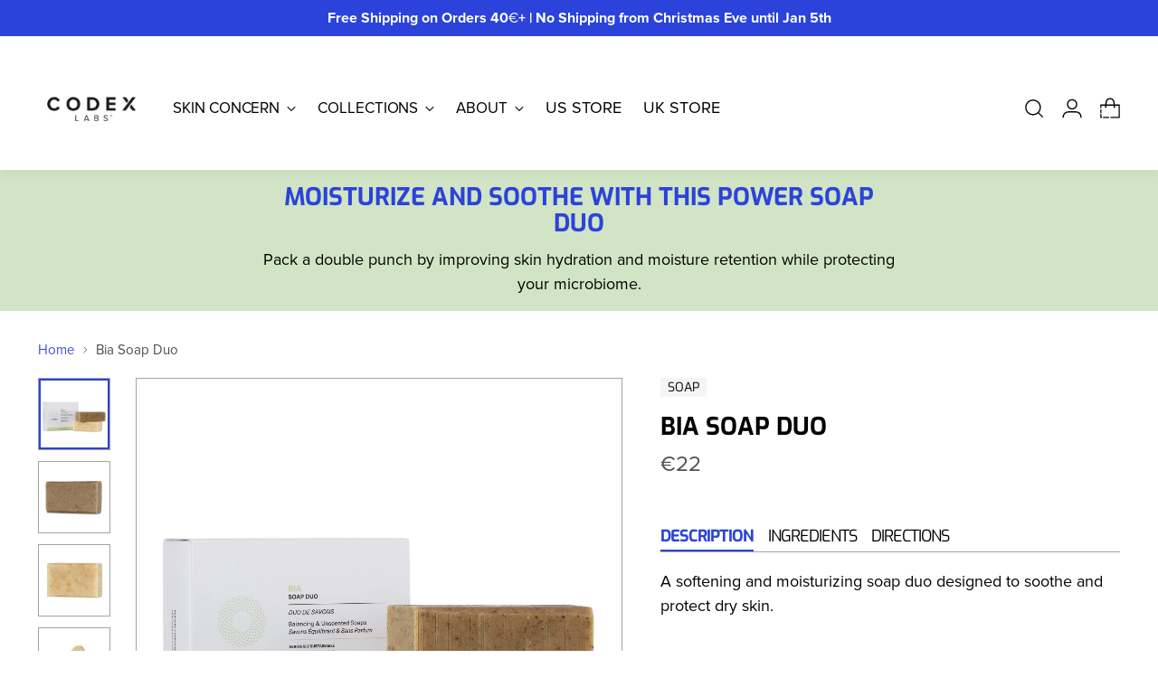

--- FILE ---
content_type: text/html; charset=utf-8
request_url: https://eu.codexbeauty.com/products/bia-soap-duo
body_size: 101162
content:
<!doctype html>

<html class="no-js" lang="en" style="--announcement-height: 1px;">
  <head>
  
    <meta charset="UTF-8">
    <meta http-equiv="X-UA-Compatible" content="IE=edge,chrome=1">
    <meta name="viewport" content="width=device-width,initial-scale=1">
    <meta name="google-site-verification" content="AUR_3xfUCJIqAHPxJ8sZmkGUzk2BUGautRhXc-xv9Do">
    




  <meta name="description" content="Codex Labs offers the soothing and refreshing Bia Soap Duo, enriched with moisturizing shea and cocoa butter. Shop now at Codex Labs for Microbiome-friendly Soap.">



    <link rel="canonical" href="https://codexlabs.ie/products/bia-soap-duo">
    <link rel="preconnect" href="https://cdn.shopify.com" crossorigin><title>Bia Soap Duo | Codex Labs
&ndash; Codex Europe Ltd - Ireland DTC</title>

    





  
  
  
  
  




<meta property="og:url" content="https://codexlabs.ie/products/bia-soap-duo">
<meta property="og:site_name" content="Codex Europe Ltd - Ireland DTC">
<meta property="og:type" content="product">
<meta property="og:title" content="Bia Soap Duo">
<meta property="og:description" content="Codex Labs offers the soothing and refreshing Bia Soap Duo, enriched with moisturizing shea and cocoa butter. Shop now at Codex Labs for Microbiome-friendly Soap.">
<meta property="og:image" content="http://eu.codexbeauty.com/cdn/shop/files/CBL_Bia_Pack_SKU_SoapDuo_WithBox_1.jpg?v=1764187568&width=1024">
<meta property="og:image:secure_url" content="https://eu.codexbeauty.com/cdn/shop/files/CBL_Bia_Pack_SKU_SoapDuo_WithBox_1.jpg?v=1764187568&width=1024">
<meta property="og:price:amount" content="22,00">
<meta property="og:price:currency" content="EUR">

<meta name="twitter:title" content="Bia Soap Duo">
<meta name="twitter:description" content="Codex Labs offers the soothing and refreshing Bia Soap Duo, enriched with moisturizing shea and cocoa butter. Shop now at Codex Labs for Microbiome-friendly Soap.">
<meta name="twitter:card" content="summary_large_image">
<meta name="twitter:image" content="https://eu.codexbeauty.com/cdn/shop/files/CBL_Bia_Pack_SKU_SoapDuo_WithBox_1.jpg?v=1764187568&width=1024">
<meta name="twitter:image:width" content="480">
<meta name="twitter:image:height" content="480">


    <script>
  document.documentElement.className = document.documentElement.className.replace('no-js', '');
  if (window.matchMedia(`(prefers-reduced-motion: reduce)`) === true || window.matchMedia(`(prefers-reduced-motion: reduce)`).matches === true) {
    document.documentElement.classList.add('prefers-reduced-motion');
  } else {
    document.documentElement.classList.add('do-anim');
  }

  window.theme = {
    version: 'v2.1.0',
    themeName: 'Stiletto',
    moneyFormat: "€{{amount_with_comma_separator}}",
    strings: {
      name: "Codex Europe Ltd - Ireland DTC",
      accessibility: {
        play_video: "Play",
        pause_video: "Pause",
        range_lower: "Lower",
        range_upper: "Upper"
      },
      product: {
        no_shipping_rates: "Shipping rate unavailable",
        country_placeholder: "Country\/Region",
        review: "Write a review"
      },
      products: {
        product: {
          unavailable: "Unavailable",
          unitPrice: "Unit price",
          unitPriceSeparator: "per",
          sku: "SKU"
        }
      },
      cart: {
        editCartNote: "Edit order notes",
        addCartNote: "Add order notes",
        quantityError: "You have the maximum number of this product in your cart"
      },
      pagination: {
        viewing: "You’re viewing {{ of }} of {{ total }}",
        products: "products",
        results: "results"
      }
    },
    routes: {
      root: "/",
      cart: {
        base: "/cart",
        add: "/cart/add",
        change: "/cart/change",
        update: "/cart/update",
        clear: "/cart/clear",
        // Manual routes until Shopify adds support
        shipping: "/cart/shipping_rates",
      },
      // Manual routes until Shopify adds support
      products: "/products",
      productRecommendations: "/recommendations/products",
      predictive_search_url: '/search/suggest',
    },
    icons: {
      chevron: "\u003cspan class=\"icon icon-new icon-chevron \"\u003e\n  \u003csvg viewBox=\"0 0 24 24\" fill=\"none\" xmlns=\"http:\/\/www.w3.org\/2000\/svg\"\u003e\u003cpath d=\"M1.875 7.438 12 17.563 22.125 7.438\" stroke=\"currentColor\" stroke-width=\"2\"\/\u003e\u003c\/svg\u003e\n\u003c\/span\u003e\n\n",
      close: "\u003cspan class=\"icon icon-new icon-close \"\u003e\n  \u003csvg viewBox=\"0 0 24 24\" fill=\"none\" xmlns=\"http:\/\/www.w3.org\/2000\/svg\"\u003e\u003cpath d=\"M2.66 1.34 2 .68.68 2l.66.66 1.32-1.32zm18.68 21.32.66.66L23.32 22l-.66-.66-1.32 1.32zm1.32-20 .66-.66L22 .68l-.66.66 1.32 1.32zM1.34 21.34.68 22 2 23.32l.66-.66-1.32-1.32zm0-18.68 10 10 1.32-1.32-10-10-1.32 1.32zm11.32 10 10-10-1.32-1.32-10 10 1.32 1.32zm-1.32-1.32-10 10 1.32 1.32 10-10-1.32-1.32zm0 1.32 10 10 1.32-1.32-10-10-1.32 1.32z\" fill=\"currentColor\"\/\u003e\u003c\/svg\u003e\n\u003c\/span\u003e\n\n",
      zoom: "\u003cspan class=\"icon icon-new icon-zoom \"\u003e\n  \u003csvg viewBox=\"0 0 24 24\" fill=\"none\" xmlns=\"http:\/\/www.w3.org\/2000\/svg\"\u003e\u003cpath d=\"M10.3,19.71c5.21,0,9.44-4.23,9.44-9.44S15.51,.83,10.3,.83,.86,5.05,.86,10.27s4.23,9.44,9.44,9.44Z\" fill=\"none\" stroke=\"currentColor\" stroke-linecap=\"round\" stroke-miterlimit=\"10\" stroke-width=\"1.63\"\/\u003e\n          \u003cpath d=\"M5.05,10.27H15.54\" fill=\"none\" stroke=\"currentColor\" stroke-miterlimit=\"10\" stroke-width=\"1.63\"\/\u003e\n          \u003cpath class=\"cross-up\" d=\"M10.3,5.02V15.51\" fill=\"none\" stroke=\"currentColor\" stroke-miterlimit=\"10\" stroke-width=\"1.63\"\/\u003e\n          \u003cpath d=\"M16.92,16.9l6.49,6.49\" fill=\"none\" stroke=\"currentColor\" stroke-miterlimit=\"10\" stroke-width=\"1.63\"\/\u003e\u003c\/svg\u003e\n\u003c\/span\u003e\n\n"
    },
    coreData: {
      n: "Stiletto",
      v: "v2.1.0",
    }
  }

  
    window.theme.allCountryOptionTags = "\u003coption value=\"Austria\" data-provinces=\"[]\"\u003eAustria\u003c\/option\u003e\n\u003coption value=\"---\" data-provinces=\"[]\"\u003e---\u003c\/option\u003e\n\u003coption value=\"Afghanistan\" data-provinces=\"[]\"\u003eAfghanistan\u003c\/option\u003e\n\u003coption value=\"Aland Islands\" data-provinces=\"[]\"\u003eÅland Islands\u003c\/option\u003e\n\u003coption value=\"Albania\" data-provinces=\"[]\"\u003eAlbania\u003c\/option\u003e\n\u003coption value=\"Algeria\" data-provinces=\"[]\"\u003eAlgeria\u003c\/option\u003e\n\u003coption value=\"Andorra\" data-provinces=\"[]\"\u003eAndorra\u003c\/option\u003e\n\u003coption value=\"Angola\" data-provinces=\"[]\"\u003eAngola\u003c\/option\u003e\n\u003coption value=\"Anguilla\" data-provinces=\"[]\"\u003eAnguilla\u003c\/option\u003e\n\u003coption value=\"Antigua And Barbuda\" data-provinces=\"[]\"\u003eAntigua \u0026 Barbuda\u003c\/option\u003e\n\u003coption value=\"Argentina\" data-provinces=\"[[\u0026quot;Buenos Aires\u0026quot;,\u0026quot;Buenos Aires Province\u0026quot;],[\u0026quot;Catamarca\u0026quot;,\u0026quot;Catamarca\u0026quot;],[\u0026quot;Chaco\u0026quot;,\u0026quot;Chaco\u0026quot;],[\u0026quot;Chubut\u0026quot;,\u0026quot;Chubut\u0026quot;],[\u0026quot;Ciudad Autónoma de Buenos Aires\u0026quot;,\u0026quot;Buenos Aires (Autonomous City)\u0026quot;],[\u0026quot;Corrientes\u0026quot;,\u0026quot;Corrientes\u0026quot;],[\u0026quot;Córdoba\u0026quot;,\u0026quot;Córdoba\u0026quot;],[\u0026quot;Entre Ríos\u0026quot;,\u0026quot;Entre Ríos\u0026quot;],[\u0026quot;Formosa\u0026quot;,\u0026quot;Formosa\u0026quot;],[\u0026quot;Jujuy\u0026quot;,\u0026quot;Jujuy\u0026quot;],[\u0026quot;La Pampa\u0026quot;,\u0026quot;La Pampa\u0026quot;],[\u0026quot;La Rioja\u0026quot;,\u0026quot;La Rioja\u0026quot;],[\u0026quot;Mendoza\u0026quot;,\u0026quot;Mendoza\u0026quot;],[\u0026quot;Misiones\u0026quot;,\u0026quot;Misiones\u0026quot;],[\u0026quot;Neuquén\u0026quot;,\u0026quot;Neuquén\u0026quot;],[\u0026quot;Río Negro\u0026quot;,\u0026quot;Río Negro\u0026quot;],[\u0026quot;Salta\u0026quot;,\u0026quot;Salta\u0026quot;],[\u0026quot;San Juan\u0026quot;,\u0026quot;San Juan\u0026quot;],[\u0026quot;San Luis\u0026quot;,\u0026quot;San Luis\u0026quot;],[\u0026quot;Santa Cruz\u0026quot;,\u0026quot;Santa Cruz\u0026quot;],[\u0026quot;Santa Fe\u0026quot;,\u0026quot;Santa Fe\u0026quot;],[\u0026quot;Santiago Del Estero\u0026quot;,\u0026quot;Santiago del Estero\u0026quot;],[\u0026quot;Tierra Del Fuego\u0026quot;,\u0026quot;Tierra del Fuego\u0026quot;],[\u0026quot;Tucumán\u0026quot;,\u0026quot;Tucumán\u0026quot;]]\"\u003eArgentina\u003c\/option\u003e\n\u003coption value=\"Armenia\" data-provinces=\"[]\"\u003eArmenia\u003c\/option\u003e\n\u003coption value=\"Aruba\" data-provinces=\"[]\"\u003eAruba\u003c\/option\u003e\n\u003coption value=\"Ascension Island\" data-provinces=\"[]\"\u003eAscension Island\u003c\/option\u003e\n\u003coption value=\"Australia\" data-provinces=\"[[\u0026quot;Australian Capital Territory\u0026quot;,\u0026quot;Australian Capital Territory\u0026quot;],[\u0026quot;New South Wales\u0026quot;,\u0026quot;New South Wales\u0026quot;],[\u0026quot;Northern Territory\u0026quot;,\u0026quot;Northern Territory\u0026quot;],[\u0026quot;Queensland\u0026quot;,\u0026quot;Queensland\u0026quot;],[\u0026quot;South Australia\u0026quot;,\u0026quot;South Australia\u0026quot;],[\u0026quot;Tasmania\u0026quot;,\u0026quot;Tasmania\u0026quot;],[\u0026quot;Victoria\u0026quot;,\u0026quot;Victoria\u0026quot;],[\u0026quot;Western Australia\u0026quot;,\u0026quot;Western Australia\u0026quot;]]\"\u003eAustralia\u003c\/option\u003e\n\u003coption value=\"Austria\" data-provinces=\"[]\"\u003eAustria\u003c\/option\u003e\n\u003coption value=\"Azerbaijan\" data-provinces=\"[]\"\u003eAzerbaijan\u003c\/option\u003e\n\u003coption value=\"Bahamas\" data-provinces=\"[]\"\u003eBahamas\u003c\/option\u003e\n\u003coption value=\"Bahrain\" data-provinces=\"[]\"\u003eBahrain\u003c\/option\u003e\n\u003coption value=\"Bangladesh\" data-provinces=\"[]\"\u003eBangladesh\u003c\/option\u003e\n\u003coption value=\"Barbados\" data-provinces=\"[]\"\u003eBarbados\u003c\/option\u003e\n\u003coption value=\"Belarus\" data-provinces=\"[]\"\u003eBelarus\u003c\/option\u003e\n\u003coption value=\"Belgium\" data-provinces=\"[]\"\u003eBelgium\u003c\/option\u003e\n\u003coption value=\"Belize\" data-provinces=\"[]\"\u003eBelize\u003c\/option\u003e\n\u003coption value=\"Benin\" data-provinces=\"[]\"\u003eBenin\u003c\/option\u003e\n\u003coption value=\"Bermuda\" data-provinces=\"[]\"\u003eBermuda\u003c\/option\u003e\n\u003coption value=\"Bhutan\" data-provinces=\"[]\"\u003eBhutan\u003c\/option\u003e\n\u003coption value=\"Bolivia\" data-provinces=\"[]\"\u003eBolivia\u003c\/option\u003e\n\u003coption value=\"Bosnia And Herzegovina\" data-provinces=\"[]\"\u003eBosnia \u0026 Herzegovina\u003c\/option\u003e\n\u003coption value=\"Botswana\" data-provinces=\"[]\"\u003eBotswana\u003c\/option\u003e\n\u003coption value=\"Brazil\" data-provinces=\"[[\u0026quot;Acre\u0026quot;,\u0026quot;Acre\u0026quot;],[\u0026quot;Alagoas\u0026quot;,\u0026quot;Alagoas\u0026quot;],[\u0026quot;Amapá\u0026quot;,\u0026quot;Amapá\u0026quot;],[\u0026quot;Amazonas\u0026quot;,\u0026quot;Amazonas\u0026quot;],[\u0026quot;Bahia\u0026quot;,\u0026quot;Bahia\u0026quot;],[\u0026quot;Ceará\u0026quot;,\u0026quot;Ceará\u0026quot;],[\u0026quot;Distrito Federal\u0026quot;,\u0026quot;Federal District\u0026quot;],[\u0026quot;Espírito Santo\u0026quot;,\u0026quot;Espírito Santo\u0026quot;],[\u0026quot;Goiás\u0026quot;,\u0026quot;Goiás\u0026quot;],[\u0026quot;Maranhão\u0026quot;,\u0026quot;Maranhão\u0026quot;],[\u0026quot;Mato Grosso\u0026quot;,\u0026quot;Mato Grosso\u0026quot;],[\u0026quot;Mato Grosso do Sul\u0026quot;,\u0026quot;Mato Grosso do Sul\u0026quot;],[\u0026quot;Minas Gerais\u0026quot;,\u0026quot;Minas Gerais\u0026quot;],[\u0026quot;Paraná\u0026quot;,\u0026quot;Paraná\u0026quot;],[\u0026quot;Paraíba\u0026quot;,\u0026quot;Paraíba\u0026quot;],[\u0026quot;Pará\u0026quot;,\u0026quot;Pará\u0026quot;],[\u0026quot;Pernambuco\u0026quot;,\u0026quot;Pernambuco\u0026quot;],[\u0026quot;Piauí\u0026quot;,\u0026quot;Piauí\u0026quot;],[\u0026quot;Rio Grande do Norte\u0026quot;,\u0026quot;Rio Grande do Norte\u0026quot;],[\u0026quot;Rio Grande do Sul\u0026quot;,\u0026quot;Rio Grande do Sul\u0026quot;],[\u0026quot;Rio de Janeiro\u0026quot;,\u0026quot;Rio de Janeiro\u0026quot;],[\u0026quot;Rondônia\u0026quot;,\u0026quot;Rondônia\u0026quot;],[\u0026quot;Roraima\u0026quot;,\u0026quot;Roraima\u0026quot;],[\u0026quot;Santa Catarina\u0026quot;,\u0026quot;Santa Catarina\u0026quot;],[\u0026quot;Sergipe\u0026quot;,\u0026quot;Sergipe\u0026quot;],[\u0026quot;São Paulo\u0026quot;,\u0026quot;São Paulo\u0026quot;],[\u0026quot;Tocantins\u0026quot;,\u0026quot;Tocantins\u0026quot;]]\"\u003eBrazil\u003c\/option\u003e\n\u003coption value=\"British Indian Ocean Territory\" data-provinces=\"[]\"\u003eBritish Indian Ocean Territory\u003c\/option\u003e\n\u003coption value=\"Virgin Islands, British\" data-provinces=\"[]\"\u003eBritish Virgin Islands\u003c\/option\u003e\n\u003coption value=\"Brunei\" data-provinces=\"[]\"\u003eBrunei\u003c\/option\u003e\n\u003coption value=\"Bulgaria\" data-provinces=\"[]\"\u003eBulgaria\u003c\/option\u003e\n\u003coption value=\"Burkina Faso\" data-provinces=\"[]\"\u003eBurkina Faso\u003c\/option\u003e\n\u003coption value=\"Burundi\" data-provinces=\"[]\"\u003eBurundi\u003c\/option\u003e\n\u003coption value=\"Cambodia\" data-provinces=\"[]\"\u003eCambodia\u003c\/option\u003e\n\u003coption value=\"Republic of Cameroon\" data-provinces=\"[]\"\u003eCameroon\u003c\/option\u003e\n\u003coption value=\"Canada\" data-provinces=\"[[\u0026quot;Alberta\u0026quot;,\u0026quot;Alberta\u0026quot;],[\u0026quot;British Columbia\u0026quot;,\u0026quot;British Columbia\u0026quot;],[\u0026quot;Manitoba\u0026quot;,\u0026quot;Manitoba\u0026quot;],[\u0026quot;New Brunswick\u0026quot;,\u0026quot;New Brunswick\u0026quot;],[\u0026quot;Newfoundland and Labrador\u0026quot;,\u0026quot;Newfoundland and Labrador\u0026quot;],[\u0026quot;Northwest Territories\u0026quot;,\u0026quot;Northwest Territories\u0026quot;],[\u0026quot;Nova Scotia\u0026quot;,\u0026quot;Nova Scotia\u0026quot;],[\u0026quot;Nunavut\u0026quot;,\u0026quot;Nunavut\u0026quot;],[\u0026quot;Ontario\u0026quot;,\u0026quot;Ontario\u0026quot;],[\u0026quot;Prince Edward Island\u0026quot;,\u0026quot;Prince Edward Island\u0026quot;],[\u0026quot;Quebec\u0026quot;,\u0026quot;Quebec\u0026quot;],[\u0026quot;Saskatchewan\u0026quot;,\u0026quot;Saskatchewan\u0026quot;],[\u0026quot;Yukon\u0026quot;,\u0026quot;Yukon\u0026quot;]]\"\u003eCanada\u003c\/option\u003e\n\u003coption value=\"Cape Verde\" data-provinces=\"[]\"\u003eCape Verde\u003c\/option\u003e\n\u003coption value=\"Caribbean Netherlands\" data-provinces=\"[]\"\u003eCaribbean Netherlands\u003c\/option\u003e\n\u003coption value=\"Cayman Islands\" data-provinces=\"[]\"\u003eCayman Islands\u003c\/option\u003e\n\u003coption value=\"Central African Republic\" data-provinces=\"[]\"\u003eCentral African Republic\u003c\/option\u003e\n\u003coption value=\"Chad\" data-provinces=\"[]\"\u003eChad\u003c\/option\u003e\n\u003coption value=\"Chile\" data-provinces=\"[[\u0026quot;Antofagasta\u0026quot;,\u0026quot;Antofagasta\u0026quot;],[\u0026quot;Araucanía\u0026quot;,\u0026quot;Araucanía\u0026quot;],[\u0026quot;Arica and Parinacota\u0026quot;,\u0026quot;Arica y Parinacota\u0026quot;],[\u0026quot;Atacama\u0026quot;,\u0026quot;Atacama\u0026quot;],[\u0026quot;Aysén\u0026quot;,\u0026quot;Aysén\u0026quot;],[\u0026quot;Biobío\u0026quot;,\u0026quot;Bío Bío\u0026quot;],[\u0026quot;Coquimbo\u0026quot;,\u0026quot;Coquimbo\u0026quot;],[\u0026quot;Los Lagos\u0026quot;,\u0026quot;Los Lagos\u0026quot;],[\u0026quot;Los Ríos\u0026quot;,\u0026quot;Los Ríos\u0026quot;],[\u0026quot;Magallanes\u0026quot;,\u0026quot;Magallanes Region\u0026quot;],[\u0026quot;Maule\u0026quot;,\u0026quot;Maule\u0026quot;],[\u0026quot;O\u0026#39;Higgins\u0026quot;,\u0026quot;Libertador General Bernardo O’Higgins\u0026quot;],[\u0026quot;Santiago\u0026quot;,\u0026quot;Santiago Metropolitan\u0026quot;],[\u0026quot;Tarapacá\u0026quot;,\u0026quot;Tarapacá\u0026quot;],[\u0026quot;Valparaíso\u0026quot;,\u0026quot;Valparaíso\u0026quot;],[\u0026quot;Ñuble\u0026quot;,\u0026quot;Ñuble\u0026quot;]]\"\u003eChile\u003c\/option\u003e\n\u003coption value=\"China\" data-provinces=\"[[\u0026quot;Anhui\u0026quot;,\u0026quot;Anhui\u0026quot;],[\u0026quot;Beijing\u0026quot;,\u0026quot;Beijing\u0026quot;],[\u0026quot;Chongqing\u0026quot;,\u0026quot;Chongqing\u0026quot;],[\u0026quot;Fujian\u0026quot;,\u0026quot;Fujian\u0026quot;],[\u0026quot;Gansu\u0026quot;,\u0026quot;Gansu\u0026quot;],[\u0026quot;Guangdong\u0026quot;,\u0026quot;Guangdong\u0026quot;],[\u0026quot;Guangxi\u0026quot;,\u0026quot;Guangxi\u0026quot;],[\u0026quot;Guizhou\u0026quot;,\u0026quot;Guizhou\u0026quot;],[\u0026quot;Hainan\u0026quot;,\u0026quot;Hainan\u0026quot;],[\u0026quot;Hebei\u0026quot;,\u0026quot;Hebei\u0026quot;],[\u0026quot;Heilongjiang\u0026quot;,\u0026quot;Heilongjiang\u0026quot;],[\u0026quot;Henan\u0026quot;,\u0026quot;Henan\u0026quot;],[\u0026quot;Hubei\u0026quot;,\u0026quot;Hubei\u0026quot;],[\u0026quot;Hunan\u0026quot;,\u0026quot;Hunan\u0026quot;],[\u0026quot;Inner Mongolia\u0026quot;,\u0026quot;Inner Mongolia\u0026quot;],[\u0026quot;Jiangsu\u0026quot;,\u0026quot;Jiangsu\u0026quot;],[\u0026quot;Jiangxi\u0026quot;,\u0026quot;Jiangxi\u0026quot;],[\u0026quot;Jilin\u0026quot;,\u0026quot;Jilin\u0026quot;],[\u0026quot;Liaoning\u0026quot;,\u0026quot;Liaoning\u0026quot;],[\u0026quot;Ningxia\u0026quot;,\u0026quot;Ningxia\u0026quot;],[\u0026quot;Qinghai\u0026quot;,\u0026quot;Qinghai\u0026quot;],[\u0026quot;Shaanxi\u0026quot;,\u0026quot;Shaanxi\u0026quot;],[\u0026quot;Shandong\u0026quot;,\u0026quot;Shandong\u0026quot;],[\u0026quot;Shanghai\u0026quot;,\u0026quot;Shanghai\u0026quot;],[\u0026quot;Shanxi\u0026quot;,\u0026quot;Shanxi\u0026quot;],[\u0026quot;Sichuan\u0026quot;,\u0026quot;Sichuan\u0026quot;],[\u0026quot;Tianjin\u0026quot;,\u0026quot;Tianjin\u0026quot;],[\u0026quot;Xinjiang\u0026quot;,\u0026quot;Xinjiang\u0026quot;],[\u0026quot;Xizang\u0026quot;,\u0026quot;Tibet\u0026quot;],[\u0026quot;Yunnan\u0026quot;,\u0026quot;Yunnan\u0026quot;],[\u0026quot;Zhejiang\u0026quot;,\u0026quot;Zhejiang\u0026quot;]]\"\u003eChina\u003c\/option\u003e\n\u003coption value=\"Christmas Island\" data-provinces=\"[]\"\u003eChristmas Island\u003c\/option\u003e\n\u003coption value=\"Cocos (Keeling) Islands\" data-provinces=\"[]\"\u003eCocos (Keeling) Islands\u003c\/option\u003e\n\u003coption value=\"Colombia\" data-provinces=\"[[\u0026quot;Amazonas\u0026quot;,\u0026quot;Amazonas\u0026quot;],[\u0026quot;Antioquia\u0026quot;,\u0026quot;Antioquia\u0026quot;],[\u0026quot;Arauca\u0026quot;,\u0026quot;Arauca\u0026quot;],[\u0026quot;Atlántico\u0026quot;,\u0026quot;Atlántico\u0026quot;],[\u0026quot;Bogotá, D.C.\u0026quot;,\u0026quot;Capital District\u0026quot;],[\u0026quot;Bolívar\u0026quot;,\u0026quot;Bolívar\u0026quot;],[\u0026quot;Boyacá\u0026quot;,\u0026quot;Boyacá\u0026quot;],[\u0026quot;Caldas\u0026quot;,\u0026quot;Caldas\u0026quot;],[\u0026quot;Caquetá\u0026quot;,\u0026quot;Caquetá\u0026quot;],[\u0026quot;Casanare\u0026quot;,\u0026quot;Casanare\u0026quot;],[\u0026quot;Cauca\u0026quot;,\u0026quot;Cauca\u0026quot;],[\u0026quot;Cesar\u0026quot;,\u0026quot;Cesar\u0026quot;],[\u0026quot;Chocó\u0026quot;,\u0026quot;Chocó\u0026quot;],[\u0026quot;Cundinamarca\u0026quot;,\u0026quot;Cundinamarca\u0026quot;],[\u0026quot;Córdoba\u0026quot;,\u0026quot;Córdoba\u0026quot;],[\u0026quot;Guainía\u0026quot;,\u0026quot;Guainía\u0026quot;],[\u0026quot;Guaviare\u0026quot;,\u0026quot;Guaviare\u0026quot;],[\u0026quot;Huila\u0026quot;,\u0026quot;Huila\u0026quot;],[\u0026quot;La Guajira\u0026quot;,\u0026quot;La Guajira\u0026quot;],[\u0026quot;Magdalena\u0026quot;,\u0026quot;Magdalena\u0026quot;],[\u0026quot;Meta\u0026quot;,\u0026quot;Meta\u0026quot;],[\u0026quot;Nariño\u0026quot;,\u0026quot;Nariño\u0026quot;],[\u0026quot;Norte de Santander\u0026quot;,\u0026quot;Norte de Santander\u0026quot;],[\u0026quot;Putumayo\u0026quot;,\u0026quot;Putumayo\u0026quot;],[\u0026quot;Quindío\u0026quot;,\u0026quot;Quindío\u0026quot;],[\u0026quot;Risaralda\u0026quot;,\u0026quot;Risaralda\u0026quot;],[\u0026quot;San Andrés, Providencia y Santa Catalina\u0026quot;,\u0026quot;San Andrés \\u0026 Providencia\u0026quot;],[\u0026quot;Santander\u0026quot;,\u0026quot;Santander\u0026quot;],[\u0026quot;Sucre\u0026quot;,\u0026quot;Sucre\u0026quot;],[\u0026quot;Tolima\u0026quot;,\u0026quot;Tolima\u0026quot;],[\u0026quot;Valle del Cauca\u0026quot;,\u0026quot;Valle del Cauca\u0026quot;],[\u0026quot;Vaupés\u0026quot;,\u0026quot;Vaupés\u0026quot;],[\u0026quot;Vichada\u0026quot;,\u0026quot;Vichada\u0026quot;]]\"\u003eColombia\u003c\/option\u003e\n\u003coption value=\"Comoros\" data-provinces=\"[]\"\u003eComoros\u003c\/option\u003e\n\u003coption value=\"Congo\" data-provinces=\"[]\"\u003eCongo - Brazzaville\u003c\/option\u003e\n\u003coption value=\"Congo, The Democratic Republic Of The\" data-provinces=\"[]\"\u003eCongo - Kinshasa\u003c\/option\u003e\n\u003coption value=\"Cook Islands\" data-provinces=\"[]\"\u003eCook Islands\u003c\/option\u003e\n\u003coption value=\"Costa Rica\" data-provinces=\"[[\u0026quot;Alajuela\u0026quot;,\u0026quot;Alajuela\u0026quot;],[\u0026quot;Cartago\u0026quot;,\u0026quot;Cartago\u0026quot;],[\u0026quot;Guanacaste\u0026quot;,\u0026quot;Guanacaste\u0026quot;],[\u0026quot;Heredia\u0026quot;,\u0026quot;Heredia\u0026quot;],[\u0026quot;Limón\u0026quot;,\u0026quot;Limón\u0026quot;],[\u0026quot;Puntarenas\u0026quot;,\u0026quot;Puntarenas\u0026quot;],[\u0026quot;San José\u0026quot;,\u0026quot;San José\u0026quot;]]\"\u003eCosta Rica\u003c\/option\u003e\n\u003coption value=\"Croatia\" data-provinces=\"[]\"\u003eCroatia\u003c\/option\u003e\n\u003coption value=\"Curaçao\" data-provinces=\"[]\"\u003eCuraçao\u003c\/option\u003e\n\u003coption value=\"Cyprus\" data-provinces=\"[]\"\u003eCyprus\u003c\/option\u003e\n\u003coption value=\"Czech Republic\" data-provinces=\"[]\"\u003eCzechia\u003c\/option\u003e\n\u003coption value=\"Côte d'Ivoire\" data-provinces=\"[]\"\u003eCôte d’Ivoire\u003c\/option\u003e\n\u003coption value=\"Denmark\" data-provinces=\"[]\"\u003eDenmark\u003c\/option\u003e\n\u003coption value=\"Djibouti\" data-provinces=\"[]\"\u003eDjibouti\u003c\/option\u003e\n\u003coption value=\"Dominica\" data-provinces=\"[]\"\u003eDominica\u003c\/option\u003e\n\u003coption value=\"Dominican Republic\" data-provinces=\"[]\"\u003eDominican Republic\u003c\/option\u003e\n\u003coption value=\"Ecuador\" data-provinces=\"[]\"\u003eEcuador\u003c\/option\u003e\n\u003coption value=\"Egypt\" data-provinces=\"[[\u0026quot;6th of October\u0026quot;,\u0026quot;6th of October\u0026quot;],[\u0026quot;Al Sharqia\u0026quot;,\u0026quot;Al Sharqia\u0026quot;],[\u0026quot;Alexandria\u0026quot;,\u0026quot;Alexandria\u0026quot;],[\u0026quot;Aswan\u0026quot;,\u0026quot;Aswan\u0026quot;],[\u0026quot;Asyut\u0026quot;,\u0026quot;Asyut\u0026quot;],[\u0026quot;Beheira\u0026quot;,\u0026quot;Beheira\u0026quot;],[\u0026quot;Beni Suef\u0026quot;,\u0026quot;Beni Suef\u0026quot;],[\u0026quot;Cairo\u0026quot;,\u0026quot;Cairo\u0026quot;],[\u0026quot;Dakahlia\u0026quot;,\u0026quot;Dakahlia\u0026quot;],[\u0026quot;Damietta\u0026quot;,\u0026quot;Damietta\u0026quot;],[\u0026quot;Faiyum\u0026quot;,\u0026quot;Faiyum\u0026quot;],[\u0026quot;Gharbia\u0026quot;,\u0026quot;Gharbia\u0026quot;],[\u0026quot;Giza\u0026quot;,\u0026quot;Giza\u0026quot;],[\u0026quot;Helwan\u0026quot;,\u0026quot;Helwan\u0026quot;],[\u0026quot;Ismailia\u0026quot;,\u0026quot;Ismailia\u0026quot;],[\u0026quot;Kafr el-Sheikh\u0026quot;,\u0026quot;Kafr el-Sheikh\u0026quot;],[\u0026quot;Luxor\u0026quot;,\u0026quot;Luxor\u0026quot;],[\u0026quot;Matrouh\u0026quot;,\u0026quot;Matrouh\u0026quot;],[\u0026quot;Minya\u0026quot;,\u0026quot;Minya\u0026quot;],[\u0026quot;Monufia\u0026quot;,\u0026quot;Monufia\u0026quot;],[\u0026quot;New Valley\u0026quot;,\u0026quot;New Valley\u0026quot;],[\u0026quot;North Sinai\u0026quot;,\u0026quot;North Sinai\u0026quot;],[\u0026quot;Port Said\u0026quot;,\u0026quot;Port Said\u0026quot;],[\u0026quot;Qalyubia\u0026quot;,\u0026quot;Qalyubia\u0026quot;],[\u0026quot;Qena\u0026quot;,\u0026quot;Qena\u0026quot;],[\u0026quot;Red Sea\u0026quot;,\u0026quot;Red Sea\u0026quot;],[\u0026quot;Sohag\u0026quot;,\u0026quot;Sohag\u0026quot;],[\u0026quot;South Sinai\u0026quot;,\u0026quot;South Sinai\u0026quot;],[\u0026quot;Suez\u0026quot;,\u0026quot;Suez\u0026quot;]]\"\u003eEgypt\u003c\/option\u003e\n\u003coption value=\"El Salvador\" data-provinces=\"[[\u0026quot;Ahuachapán\u0026quot;,\u0026quot;Ahuachapán\u0026quot;],[\u0026quot;Cabañas\u0026quot;,\u0026quot;Cabañas\u0026quot;],[\u0026quot;Chalatenango\u0026quot;,\u0026quot;Chalatenango\u0026quot;],[\u0026quot;Cuscatlán\u0026quot;,\u0026quot;Cuscatlán\u0026quot;],[\u0026quot;La Libertad\u0026quot;,\u0026quot;La Libertad\u0026quot;],[\u0026quot;La Paz\u0026quot;,\u0026quot;La Paz\u0026quot;],[\u0026quot;La Unión\u0026quot;,\u0026quot;La Unión\u0026quot;],[\u0026quot;Morazán\u0026quot;,\u0026quot;Morazán\u0026quot;],[\u0026quot;San Miguel\u0026quot;,\u0026quot;San Miguel\u0026quot;],[\u0026quot;San Salvador\u0026quot;,\u0026quot;San Salvador\u0026quot;],[\u0026quot;San Vicente\u0026quot;,\u0026quot;San Vicente\u0026quot;],[\u0026quot;Santa Ana\u0026quot;,\u0026quot;Santa Ana\u0026quot;],[\u0026quot;Sonsonate\u0026quot;,\u0026quot;Sonsonate\u0026quot;],[\u0026quot;Usulután\u0026quot;,\u0026quot;Usulután\u0026quot;]]\"\u003eEl Salvador\u003c\/option\u003e\n\u003coption value=\"Equatorial Guinea\" data-provinces=\"[]\"\u003eEquatorial Guinea\u003c\/option\u003e\n\u003coption value=\"Eritrea\" data-provinces=\"[]\"\u003eEritrea\u003c\/option\u003e\n\u003coption value=\"Estonia\" data-provinces=\"[]\"\u003eEstonia\u003c\/option\u003e\n\u003coption value=\"Eswatini\" data-provinces=\"[]\"\u003eEswatini\u003c\/option\u003e\n\u003coption value=\"Ethiopia\" data-provinces=\"[]\"\u003eEthiopia\u003c\/option\u003e\n\u003coption value=\"Falkland Islands (Malvinas)\" data-provinces=\"[]\"\u003eFalkland Islands\u003c\/option\u003e\n\u003coption value=\"Faroe Islands\" data-provinces=\"[]\"\u003eFaroe Islands\u003c\/option\u003e\n\u003coption value=\"Fiji\" data-provinces=\"[]\"\u003eFiji\u003c\/option\u003e\n\u003coption value=\"Finland\" data-provinces=\"[]\"\u003eFinland\u003c\/option\u003e\n\u003coption value=\"France\" data-provinces=\"[]\"\u003eFrance\u003c\/option\u003e\n\u003coption value=\"French Guiana\" data-provinces=\"[]\"\u003eFrench Guiana\u003c\/option\u003e\n\u003coption value=\"French Polynesia\" data-provinces=\"[]\"\u003eFrench Polynesia\u003c\/option\u003e\n\u003coption value=\"French Southern Territories\" data-provinces=\"[]\"\u003eFrench Southern Territories\u003c\/option\u003e\n\u003coption value=\"Gabon\" data-provinces=\"[]\"\u003eGabon\u003c\/option\u003e\n\u003coption value=\"Gambia\" data-provinces=\"[]\"\u003eGambia\u003c\/option\u003e\n\u003coption value=\"Georgia\" data-provinces=\"[]\"\u003eGeorgia\u003c\/option\u003e\n\u003coption value=\"Germany\" data-provinces=\"[]\"\u003eGermany\u003c\/option\u003e\n\u003coption value=\"Ghana\" data-provinces=\"[]\"\u003eGhana\u003c\/option\u003e\n\u003coption value=\"Gibraltar\" data-provinces=\"[]\"\u003eGibraltar\u003c\/option\u003e\n\u003coption value=\"Greece\" data-provinces=\"[]\"\u003eGreece\u003c\/option\u003e\n\u003coption value=\"Greenland\" data-provinces=\"[]\"\u003eGreenland\u003c\/option\u003e\n\u003coption value=\"Grenada\" data-provinces=\"[]\"\u003eGrenada\u003c\/option\u003e\n\u003coption value=\"Guadeloupe\" data-provinces=\"[]\"\u003eGuadeloupe\u003c\/option\u003e\n\u003coption value=\"Guatemala\" data-provinces=\"[[\u0026quot;Alta Verapaz\u0026quot;,\u0026quot;Alta Verapaz\u0026quot;],[\u0026quot;Baja Verapaz\u0026quot;,\u0026quot;Baja Verapaz\u0026quot;],[\u0026quot;Chimaltenango\u0026quot;,\u0026quot;Chimaltenango\u0026quot;],[\u0026quot;Chiquimula\u0026quot;,\u0026quot;Chiquimula\u0026quot;],[\u0026quot;El Progreso\u0026quot;,\u0026quot;El Progreso\u0026quot;],[\u0026quot;Escuintla\u0026quot;,\u0026quot;Escuintla\u0026quot;],[\u0026quot;Guatemala\u0026quot;,\u0026quot;Guatemala\u0026quot;],[\u0026quot;Huehuetenango\u0026quot;,\u0026quot;Huehuetenango\u0026quot;],[\u0026quot;Izabal\u0026quot;,\u0026quot;Izabal\u0026quot;],[\u0026quot;Jalapa\u0026quot;,\u0026quot;Jalapa\u0026quot;],[\u0026quot;Jutiapa\u0026quot;,\u0026quot;Jutiapa\u0026quot;],[\u0026quot;Petén\u0026quot;,\u0026quot;Petén\u0026quot;],[\u0026quot;Quetzaltenango\u0026quot;,\u0026quot;Quetzaltenango\u0026quot;],[\u0026quot;Quiché\u0026quot;,\u0026quot;Quiché\u0026quot;],[\u0026quot;Retalhuleu\u0026quot;,\u0026quot;Retalhuleu\u0026quot;],[\u0026quot;Sacatepéquez\u0026quot;,\u0026quot;Sacatepéquez\u0026quot;],[\u0026quot;San Marcos\u0026quot;,\u0026quot;San Marcos\u0026quot;],[\u0026quot;Santa Rosa\u0026quot;,\u0026quot;Santa Rosa\u0026quot;],[\u0026quot;Sololá\u0026quot;,\u0026quot;Sololá\u0026quot;],[\u0026quot;Suchitepéquez\u0026quot;,\u0026quot;Suchitepéquez\u0026quot;],[\u0026quot;Totonicapán\u0026quot;,\u0026quot;Totonicapán\u0026quot;],[\u0026quot;Zacapa\u0026quot;,\u0026quot;Zacapa\u0026quot;]]\"\u003eGuatemala\u003c\/option\u003e\n\u003coption value=\"Guernsey\" data-provinces=\"[]\"\u003eGuernsey\u003c\/option\u003e\n\u003coption value=\"Guinea\" data-provinces=\"[]\"\u003eGuinea\u003c\/option\u003e\n\u003coption value=\"Guinea Bissau\" data-provinces=\"[]\"\u003eGuinea-Bissau\u003c\/option\u003e\n\u003coption value=\"Guyana\" data-provinces=\"[]\"\u003eGuyana\u003c\/option\u003e\n\u003coption value=\"Haiti\" data-provinces=\"[]\"\u003eHaiti\u003c\/option\u003e\n\u003coption value=\"Honduras\" data-provinces=\"[]\"\u003eHonduras\u003c\/option\u003e\n\u003coption value=\"Hong Kong\" data-provinces=\"[[\u0026quot;Hong Kong Island\u0026quot;,\u0026quot;Hong Kong Island\u0026quot;],[\u0026quot;Kowloon\u0026quot;,\u0026quot;Kowloon\u0026quot;],[\u0026quot;New Territories\u0026quot;,\u0026quot;New Territories\u0026quot;]]\"\u003eHong Kong SAR\u003c\/option\u003e\n\u003coption value=\"Hungary\" data-provinces=\"[]\"\u003eHungary\u003c\/option\u003e\n\u003coption value=\"Iceland\" data-provinces=\"[]\"\u003eIceland\u003c\/option\u003e\n\u003coption value=\"India\" data-provinces=\"[[\u0026quot;Andaman and Nicobar Islands\u0026quot;,\u0026quot;Andaman and Nicobar Islands\u0026quot;],[\u0026quot;Andhra Pradesh\u0026quot;,\u0026quot;Andhra Pradesh\u0026quot;],[\u0026quot;Arunachal Pradesh\u0026quot;,\u0026quot;Arunachal Pradesh\u0026quot;],[\u0026quot;Assam\u0026quot;,\u0026quot;Assam\u0026quot;],[\u0026quot;Bihar\u0026quot;,\u0026quot;Bihar\u0026quot;],[\u0026quot;Chandigarh\u0026quot;,\u0026quot;Chandigarh\u0026quot;],[\u0026quot;Chhattisgarh\u0026quot;,\u0026quot;Chhattisgarh\u0026quot;],[\u0026quot;Dadra and Nagar Haveli\u0026quot;,\u0026quot;Dadra and Nagar Haveli\u0026quot;],[\u0026quot;Daman and Diu\u0026quot;,\u0026quot;Daman and Diu\u0026quot;],[\u0026quot;Delhi\u0026quot;,\u0026quot;Delhi\u0026quot;],[\u0026quot;Goa\u0026quot;,\u0026quot;Goa\u0026quot;],[\u0026quot;Gujarat\u0026quot;,\u0026quot;Gujarat\u0026quot;],[\u0026quot;Haryana\u0026quot;,\u0026quot;Haryana\u0026quot;],[\u0026quot;Himachal Pradesh\u0026quot;,\u0026quot;Himachal Pradesh\u0026quot;],[\u0026quot;Jammu and Kashmir\u0026quot;,\u0026quot;Jammu and Kashmir\u0026quot;],[\u0026quot;Jharkhand\u0026quot;,\u0026quot;Jharkhand\u0026quot;],[\u0026quot;Karnataka\u0026quot;,\u0026quot;Karnataka\u0026quot;],[\u0026quot;Kerala\u0026quot;,\u0026quot;Kerala\u0026quot;],[\u0026quot;Ladakh\u0026quot;,\u0026quot;Ladakh\u0026quot;],[\u0026quot;Lakshadweep\u0026quot;,\u0026quot;Lakshadweep\u0026quot;],[\u0026quot;Madhya Pradesh\u0026quot;,\u0026quot;Madhya Pradesh\u0026quot;],[\u0026quot;Maharashtra\u0026quot;,\u0026quot;Maharashtra\u0026quot;],[\u0026quot;Manipur\u0026quot;,\u0026quot;Manipur\u0026quot;],[\u0026quot;Meghalaya\u0026quot;,\u0026quot;Meghalaya\u0026quot;],[\u0026quot;Mizoram\u0026quot;,\u0026quot;Mizoram\u0026quot;],[\u0026quot;Nagaland\u0026quot;,\u0026quot;Nagaland\u0026quot;],[\u0026quot;Odisha\u0026quot;,\u0026quot;Odisha\u0026quot;],[\u0026quot;Puducherry\u0026quot;,\u0026quot;Puducherry\u0026quot;],[\u0026quot;Punjab\u0026quot;,\u0026quot;Punjab\u0026quot;],[\u0026quot;Rajasthan\u0026quot;,\u0026quot;Rajasthan\u0026quot;],[\u0026quot;Sikkim\u0026quot;,\u0026quot;Sikkim\u0026quot;],[\u0026quot;Tamil Nadu\u0026quot;,\u0026quot;Tamil Nadu\u0026quot;],[\u0026quot;Telangana\u0026quot;,\u0026quot;Telangana\u0026quot;],[\u0026quot;Tripura\u0026quot;,\u0026quot;Tripura\u0026quot;],[\u0026quot;Uttar Pradesh\u0026quot;,\u0026quot;Uttar Pradesh\u0026quot;],[\u0026quot;Uttarakhand\u0026quot;,\u0026quot;Uttarakhand\u0026quot;],[\u0026quot;West Bengal\u0026quot;,\u0026quot;West Bengal\u0026quot;]]\"\u003eIndia\u003c\/option\u003e\n\u003coption value=\"Indonesia\" data-provinces=\"[[\u0026quot;Aceh\u0026quot;,\u0026quot;Aceh\u0026quot;],[\u0026quot;Bali\u0026quot;,\u0026quot;Bali\u0026quot;],[\u0026quot;Bangka Belitung\u0026quot;,\u0026quot;Bangka–Belitung Islands\u0026quot;],[\u0026quot;Banten\u0026quot;,\u0026quot;Banten\u0026quot;],[\u0026quot;Bengkulu\u0026quot;,\u0026quot;Bengkulu\u0026quot;],[\u0026quot;Gorontalo\u0026quot;,\u0026quot;Gorontalo\u0026quot;],[\u0026quot;Jakarta\u0026quot;,\u0026quot;Jakarta\u0026quot;],[\u0026quot;Jambi\u0026quot;,\u0026quot;Jambi\u0026quot;],[\u0026quot;Jawa Barat\u0026quot;,\u0026quot;West Java\u0026quot;],[\u0026quot;Jawa Tengah\u0026quot;,\u0026quot;Central Java\u0026quot;],[\u0026quot;Jawa Timur\u0026quot;,\u0026quot;East Java\u0026quot;],[\u0026quot;Kalimantan Barat\u0026quot;,\u0026quot;West Kalimantan\u0026quot;],[\u0026quot;Kalimantan Selatan\u0026quot;,\u0026quot;South Kalimantan\u0026quot;],[\u0026quot;Kalimantan Tengah\u0026quot;,\u0026quot;Central Kalimantan\u0026quot;],[\u0026quot;Kalimantan Timur\u0026quot;,\u0026quot;East Kalimantan\u0026quot;],[\u0026quot;Kalimantan Utara\u0026quot;,\u0026quot;North Kalimantan\u0026quot;],[\u0026quot;Kepulauan Riau\u0026quot;,\u0026quot;Riau Islands\u0026quot;],[\u0026quot;Lampung\u0026quot;,\u0026quot;Lampung\u0026quot;],[\u0026quot;Maluku\u0026quot;,\u0026quot;Maluku\u0026quot;],[\u0026quot;Maluku Utara\u0026quot;,\u0026quot;North Maluku\u0026quot;],[\u0026quot;North Sumatra\u0026quot;,\u0026quot;North Sumatra\u0026quot;],[\u0026quot;Nusa Tenggara Barat\u0026quot;,\u0026quot;West Nusa Tenggara\u0026quot;],[\u0026quot;Nusa Tenggara Timur\u0026quot;,\u0026quot;East Nusa Tenggara\u0026quot;],[\u0026quot;Papua\u0026quot;,\u0026quot;Papua\u0026quot;],[\u0026quot;Papua Barat\u0026quot;,\u0026quot;West Papua\u0026quot;],[\u0026quot;Riau\u0026quot;,\u0026quot;Riau\u0026quot;],[\u0026quot;South Sumatra\u0026quot;,\u0026quot;South Sumatra\u0026quot;],[\u0026quot;Sulawesi Barat\u0026quot;,\u0026quot;West Sulawesi\u0026quot;],[\u0026quot;Sulawesi Selatan\u0026quot;,\u0026quot;South Sulawesi\u0026quot;],[\u0026quot;Sulawesi Tengah\u0026quot;,\u0026quot;Central Sulawesi\u0026quot;],[\u0026quot;Sulawesi Tenggara\u0026quot;,\u0026quot;Southeast Sulawesi\u0026quot;],[\u0026quot;Sulawesi Utara\u0026quot;,\u0026quot;North Sulawesi\u0026quot;],[\u0026quot;West Sumatra\u0026quot;,\u0026quot;West Sumatra\u0026quot;],[\u0026quot;Yogyakarta\u0026quot;,\u0026quot;Yogyakarta\u0026quot;]]\"\u003eIndonesia\u003c\/option\u003e\n\u003coption value=\"Iraq\" data-provinces=\"[]\"\u003eIraq\u003c\/option\u003e\n\u003coption value=\"Ireland\" data-provinces=\"[[\u0026quot;Carlow\u0026quot;,\u0026quot;Carlow\u0026quot;],[\u0026quot;Cavan\u0026quot;,\u0026quot;Cavan\u0026quot;],[\u0026quot;Clare\u0026quot;,\u0026quot;Clare\u0026quot;],[\u0026quot;Cork\u0026quot;,\u0026quot;Cork\u0026quot;],[\u0026quot;Donegal\u0026quot;,\u0026quot;Donegal\u0026quot;],[\u0026quot;Dublin\u0026quot;,\u0026quot;Dublin\u0026quot;],[\u0026quot;Galway\u0026quot;,\u0026quot;Galway\u0026quot;],[\u0026quot;Kerry\u0026quot;,\u0026quot;Kerry\u0026quot;],[\u0026quot;Kildare\u0026quot;,\u0026quot;Kildare\u0026quot;],[\u0026quot;Kilkenny\u0026quot;,\u0026quot;Kilkenny\u0026quot;],[\u0026quot;Laois\u0026quot;,\u0026quot;Laois\u0026quot;],[\u0026quot;Leitrim\u0026quot;,\u0026quot;Leitrim\u0026quot;],[\u0026quot;Limerick\u0026quot;,\u0026quot;Limerick\u0026quot;],[\u0026quot;Longford\u0026quot;,\u0026quot;Longford\u0026quot;],[\u0026quot;Louth\u0026quot;,\u0026quot;Louth\u0026quot;],[\u0026quot;Mayo\u0026quot;,\u0026quot;Mayo\u0026quot;],[\u0026quot;Meath\u0026quot;,\u0026quot;Meath\u0026quot;],[\u0026quot;Monaghan\u0026quot;,\u0026quot;Monaghan\u0026quot;],[\u0026quot;Offaly\u0026quot;,\u0026quot;Offaly\u0026quot;],[\u0026quot;Roscommon\u0026quot;,\u0026quot;Roscommon\u0026quot;],[\u0026quot;Sligo\u0026quot;,\u0026quot;Sligo\u0026quot;],[\u0026quot;Tipperary\u0026quot;,\u0026quot;Tipperary\u0026quot;],[\u0026quot;Waterford\u0026quot;,\u0026quot;Waterford\u0026quot;],[\u0026quot;Westmeath\u0026quot;,\u0026quot;Westmeath\u0026quot;],[\u0026quot;Wexford\u0026quot;,\u0026quot;Wexford\u0026quot;],[\u0026quot;Wicklow\u0026quot;,\u0026quot;Wicklow\u0026quot;]]\"\u003eIreland\u003c\/option\u003e\n\u003coption value=\"Isle Of Man\" data-provinces=\"[]\"\u003eIsle of Man\u003c\/option\u003e\n\u003coption value=\"Israel\" data-provinces=\"[]\"\u003eIsrael\u003c\/option\u003e\n\u003coption value=\"Italy\" data-provinces=\"[[\u0026quot;Agrigento\u0026quot;,\u0026quot;Agrigento\u0026quot;],[\u0026quot;Alessandria\u0026quot;,\u0026quot;Alessandria\u0026quot;],[\u0026quot;Ancona\u0026quot;,\u0026quot;Ancona\u0026quot;],[\u0026quot;Aosta\u0026quot;,\u0026quot;Aosta Valley\u0026quot;],[\u0026quot;Arezzo\u0026quot;,\u0026quot;Arezzo\u0026quot;],[\u0026quot;Ascoli Piceno\u0026quot;,\u0026quot;Ascoli Piceno\u0026quot;],[\u0026quot;Asti\u0026quot;,\u0026quot;Asti\u0026quot;],[\u0026quot;Avellino\u0026quot;,\u0026quot;Avellino\u0026quot;],[\u0026quot;Bari\u0026quot;,\u0026quot;Bari\u0026quot;],[\u0026quot;Barletta-Andria-Trani\u0026quot;,\u0026quot;Barletta-Andria-Trani\u0026quot;],[\u0026quot;Belluno\u0026quot;,\u0026quot;Belluno\u0026quot;],[\u0026quot;Benevento\u0026quot;,\u0026quot;Benevento\u0026quot;],[\u0026quot;Bergamo\u0026quot;,\u0026quot;Bergamo\u0026quot;],[\u0026quot;Biella\u0026quot;,\u0026quot;Biella\u0026quot;],[\u0026quot;Bologna\u0026quot;,\u0026quot;Bologna\u0026quot;],[\u0026quot;Bolzano\u0026quot;,\u0026quot;South Tyrol\u0026quot;],[\u0026quot;Brescia\u0026quot;,\u0026quot;Brescia\u0026quot;],[\u0026quot;Brindisi\u0026quot;,\u0026quot;Brindisi\u0026quot;],[\u0026quot;Cagliari\u0026quot;,\u0026quot;Cagliari\u0026quot;],[\u0026quot;Caltanissetta\u0026quot;,\u0026quot;Caltanissetta\u0026quot;],[\u0026quot;Campobasso\u0026quot;,\u0026quot;Campobasso\u0026quot;],[\u0026quot;Carbonia-Iglesias\u0026quot;,\u0026quot;Carbonia-Iglesias\u0026quot;],[\u0026quot;Caserta\u0026quot;,\u0026quot;Caserta\u0026quot;],[\u0026quot;Catania\u0026quot;,\u0026quot;Catania\u0026quot;],[\u0026quot;Catanzaro\u0026quot;,\u0026quot;Catanzaro\u0026quot;],[\u0026quot;Chieti\u0026quot;,\u0026quot;Chieti\u0026quot;],[\u0026quot;Como\u0026quot;,\u0026quot;Como\u0026quot;],[\u0026quot;Cosenza\u0026quot;,\u0026quot;Cosenza\u0026quot;],[\u0026quot;Cremona\u0026quot;,\u0026quot;Cremona\u0026quot;],[\u0026quot;Crotone\u0026quot;,\u0026quot;Crotone\u0026quot;],[\u0026quot;Cuneo\u0026quot;,\u0026quot;Cuneo\u0026quot;],[\u0026quot;Enna\u0026quot;,\u0026quot;Enna\u0026quot;],[\u0026quot;Fermo\u0026quot;,\u0026quot;Fermo\u0026quot;],[\u0026quot;Ferrara\u0026quot;,\u0026quot;Ferrara\u0026quot;],[\u0026quot;Firenze\u0026quot;,\u0026quot;Florence\u0026quot;],[\u0026quot;Foggia\u0026quot;,\u0026quot;Foggia\u0026quot;],[\u0026quot;Forlì-Cesena\u0026quot;,\u0026quot;Forlì-Cesena\u0026quot;],[\u0026quot;Frosinone\u0026quot;,\u0026quot;Frosinone\u0026quot;],[\u0026quot;Genova\u0026quot;,\u0026quot;Genoa\u0026quot;],[\u0026quot;Gorizia\u0026quot;,\u0026quot;Gorizia\u0026quot;],[\u0026quot;Grosseto\u0026quot;,\u0026quot;Grosseto\u0026quot;],[\u0026quot;Imperia\u0026quot;,\u0026quot;Imperia\u0026quot;],[\u0026quot;Isernia\u0026quot;,\u0026quot;Isernia\u0026quot;],[\u0026quot;L\u0026#39;Aquila\u0026quot;,\u0026quot;L’Aquila\u0026quot;],[\u0026quot;La Spezia\u0026quot;,\u0026quot;La Spezia\u0026quot;],[\u0026quot;Latina\u0026quot;,\u0026quot;Latina\u0026quot;],[\u0026quot;Lecce\u0026quot;,\u0026quot;Lecce\u0026quot;],[\u0026quot;Lecco\u0026quot;,\u0026quot;Lecco\u0026quot;],[\u0026quot;Livorno\u0026quot;,\u0026quot;Livorno\u0026quot;],[\u0026quot;Lodi\u0026quot;,\u0026quot;Lodi\u0026quot;],[\u0026quot;Lucca\u0026quot;,\u0026quot;Lucca\u0026quot;],[\u0026quot;Macerata\u0026quot;,\u0026quot;Macerata\u0026quot;],[\u0026quot;Mantova\u0026quot;,\u0026quot;Mantua\u0026quot;],[\u0026quot;Massa-Carrara\u0026quot;,\u0026quot;Massa and Carrara\u0026quot;],[\u0026quot;Matera\u0026quot;,\u0026quot;Matera\u0026quot;],[\u0026quot;Medio Campidano\u0026quot;,\u0026quot;Medio Campidano\u0026quot;],[\u0026quot;Messina\u0026quot;,\u0026quot;Messina\u0026quot;],[\u0026quot;Milano\u0026quot;,\u0026quot;Milan\u0026quot;],[\u0026quot;Modena\u0026quot;,\u0026quot;Modena\u0026quot;],[\u0026quot;Monza e Brianza\u0026quot;,\u0026quot;Monza and Brianza\u0026quot;],[\u0026quot;Napoli\u0026quot;,\u0026quot;Naples\u0026quot;],[\u0026quot;Novara\u0026quot;,\u0026quot;Novara\u0026quot;],[\u0026quot;Nuoro\u0026quot;,\u0026quot;Nuoro\u0026quot;],[\u0026quot;Ogliastra\u0026quot;,\u0026quot;Ogliastra\u0026quot;],[\u0026quot;Olbia-Tempio\u0026quot;,\u0026quot;Olbia-Tempio\u0026quot;],[\u0026quot;Oristano\u0026quot;,\u0026quot;Oristano\u0026quot;],[\u0026quot;Padova\u0026quot;,\u0026quot;Padua\u0026quot;],[\u0026quot;Palermo\u0026quot;,\u0026quot;Palermo\u0026quot;],[\u0026quot;Parma\u0026quot;,\u0026quot;Parma\u0026quot;],[\u0026quot;Pavia\u0026quot;,\u0026quot;Pavia\u0026quot;],[\u0026quot;Perugia\u0026quot;,\u0026quot;Perugia\u0026quot;],[\u0026quot;Pesaro e Urbino\u0026quot;,\u0026quot;Pesaro and Urbino\u0026quot;],[\u0026quot;Pescara\u0026quot;,\u0026quot;Pescara\u0026quot;],[\u0026quot;Piacenza\u0026quot;,\u0026quot;Piacenza\u0026quot;],[\u0026quot;Pisa\u0026quot;,\u0026quot;Pisa\u0026quot;],[\u0026quot;Pistoia\u0026quot;,\u0026quot;Pistoia\u0026quot;],[\u0026quot;Pordenone\u0026quot;,\u0026quot;Pordenone\u0026quot;],[\u0026quot;Potenza\u0026quot;,\u0026quot;Potenza\u0026quot;],[\u0026quot;Prato\u0026quot;,\u0026quot;Prato\u0026quot;],[\u0026quot;Ragusa\u0026quot;,\u0026quot;Ragusa\u0026quot;],[\u0026quot;Ravenna\u0026quot;,\u0026quot;Ravenna\u0026quot;],[\u0026quot;Reggio Calabria\u0026quot;,\u0026quot;Reggio Calabria\u0026quot;],[\u0026quot;Reggio Emilia\u0026quot;,\u0026quot;Reggio Emilia\u0026quot;],[\u0026quot;Rieti\u0026quot;,\u0026quot;Rieti\u0026quot;],[\u0026quot;Rimini\u0026quot;,\u0026quot;Rimini\u0026quot;],[\u0026quot;Roma\u0026quot;,\u0026quot;Rome\u0026quot;],[\u0026quot;Rovigo\u0026quot;,\u0026quot;Rovigo\u0026quot;],[\u0026quot;Salerno\u0026quot;,\u0026quot;Salerno\u0026quot;],[\u0026quot;Sassari\u0026quot;,\u0026quot;Sassari\u0026quot;],[\u0026quot;Savona\u0026quot;,\u0026quot;Savona\u0026quot;],[\u0026quot;Siena\u0026quot;,\u0026quot;Siena\u0026quot;],[\u0026quot;Siracusa\u0026quot;,\u0026quot;Syracuse\u0026quot;],[\u0026quot;Sondrio\u0026quot;,\u0026quot;Sondrio\u0026quot;],[\u0026quot;Taranto\u0026quot;,\u0026quot;Taranto\u0026quot;],[\u0026quot;Teramo\u0026quot;,\u0026quot;Teramo\u0026quot;],[\u0026quot;Terni\u0026quot;,\u0026quot;Terni\u0026quot;],[\u0026quot;Torino\u0026quot;,\u0026quot;Turin\u0026quot;],[\u0026quot;Trapani\u0026quot;,\u0026quot;Trapani\u0026quot;],[\u0026quot;Trento\u0026quot;,\u0026quot;Trentino\u0026quot;],[\u0026quot;Treviso\u0026quot;,\u0026quot;Treviso\u0026quot;],[\u0026quot;Trieste\u0026quot;,\u0026quot;Trieste\u0026quot;],[\u0026quot;Udine\u0026quot;,\u0026quot;Udine\u0026quot;],[\u0026quot;Varese\u0026quot;,\u0026quot;Varese\u0026quot;],[\u0026quot;Venezia\u0026quot;,\u0026quot;Venice\u0026quot;],[\u0026quot;Verbano-Cusio-Ossola\u0026quot;,\u0026quot;Verbano-Cusio-Ossola\u0026quot;],[\u0026quot;Vercelli\u0026quot;,\u0026quot;Vercelli\u0026quot;],[\u0026quot;Verona\u0026quot;,\u0026quot;Verona\u0026quot;],[\u0026quot;Vibo Valentia\u0026quot;,\u0026quot;Vibo Valentia\u0026quot;],[\u0026quot;Vicenza\u0026quot;,\u0026quot;Vicenza\u0026quot;],[\u0026quot;Viterbo\u0026quot;,\u0026quot;Viterbo\u0026quot;]]\"\u003eItaly\u003c\/option\u003e\n\u003coption value=\"Jamaica\" data-provinces=\"[]\"\u003eJamaica\u003c\/option\u003e\n\u003coption value=\"Japan\" data-provinces=\"[[\u0026quot;Aichi\u0026quot;,\u0026quot;Aichi\u0026quot;],[\u0026quot;Akita\u0026quot;,\u0026quot;Akita\u0026quot;],[\u0026quot;Aomori\u0026quot;,\u0026quot;Aomori\u0026quot;],[\u0026quot;Chiba\u0026quot;,\u0026quot;Chiba\u0026quot;],[\u0026quot;Ehime\u0026quot;,\u0026quot;Ehime\u0026quot;],[\u0026quot;Fukui\u0026quot;,\u0026quot;Fukui\u0026quot;],[\u0026quot;Fukuoka\u0026quot;,\u0026quot;Fukuoka\u0026quot;],[\u0026quot;Fukushima\u0026quot;,\u0026quot;Fukushima\u0026quot;],[\u0026quot;Gifu\u0026quot;,\u0026quot;Gifu\u0026quot;],[\u0026quot;Gunma\u0026quot;,\u0026quot;Gunma\u0026quot;],[\u0026quot;Hiroshima\u0026quot;,\u0026quot;Hiroshima\u0026quot;],[\u0026quot;Hokkaidō\u0026quot;,\u0026quot;Hokkaido\u0026quot;],[\u0026quot;Hyōgo\u0026quot;,\u0026quot;Hyogo\u0026quot;],[\u0026quot;Ibaraki\u0026quot;,\u0026quot;Ibaraki\u0026quot;],[\u0026quot;Ishikawa\u0026quot;,\u0026quot;Ishikawa\u0026quot;],[\u0026quot;Iwate\u0026quot;,\u0026quot;Iwate\u0026quot;],[\u0026quot;Kagawa\u0026quot;,\u0026quot;Kagawa\u0026quot;],[\u0026quot;Kagoshima\u0026quot;,\u0026quot;Kagoshima\u0026quot;],[\u0026quot;Kanagawa\u0026quot;,\u0026quot;Kanagawa\u0026quot;],[\u0026quot;Kumamoto\u0026quot;,\u0026quot;Kumamoto\u0026quot;],[\u0026quot;Kyōto\u0026quot;,\u0026quot;Kyoto\u0026quot;],[\u0026quot;Kōchi\u0026quot;,\u0026quot;Kochi\u0026quot;],[\u0026quot;Mie\u0026quot;,\u0026quot;Mie\u0026quot;],[\u0026quot;Miyagi\u0026quot;,\u0026quot;Miyagi\u0026quot;],[\u0026quot;Miyazaki\u0026quot;,\u0026quot;Miyazaki\u0026quot;],[\u0026quot;Nagano\u0026quot;,\u0026quot;Nagano\u0026quot;],[\u0026quot;Nagasaki\u0026quot;,\u0026quot;Nagasaki\u0026quot;],[\u0026quot;Nara\u0026quot;,\u0026quot;Nara\u0026quot;],[\u0026quot;Niigata\u0026quot;,\u0026quot;Niigata\u0026quot;],[\u0026quot;Okayama\u0026quot;,\u0026quot;Okayama\u0026quot;],[\u0026quot;Okinawa\u0026quot;,\u0026quot;Okinawa\u0026quot;],[\u0026quot;Saga\u0026quot;,\u0026quot;Saga\u0026quot;],[\u0026quot;Saitama\u0026quot;,\u0026quot;Saitama\u0026quot;],[\u0026quot;Shiga\u0026quot;,\u0026quot;Shiga\u0026quot;],[\u0026quot;Shimane\u0026quot;,\u0026quot;Shimane\u0026quot;],[\u0026quot;Shizuoka\u0026quot;,\u0026quot;Shizuoka\u0026quot;],[\u0026quot;Tochigi\u0026quot;,\u0026quot;Tochigi\u0026quot;],[\u0026quot;Tokushima\u0026quot;,\u0026quot;Tokushima\u0026quot;],[\u0026quot;Tottori\u0026quot;,\u0026quot;Tottori\u0026quot;],[\u0026quot;Toyama\u0026quot;,\u0026quot;Toyama\u0026quot;],[\u0026quot;Tōkyō\u0026quot;,\u0026quot;Tokyo\u0026quot;],[\u0026quot;Wakayama\u0026quot;,\u0026quot;Wakayama\u0026quot;],[\u0026quot;Yamagata\u0026quot;,\u0026quot;Yamagata\u0026quot;],[\u0026quot;Yamaguchi\u0026quot;,\u0026quot;Yamaguchi\u0026quot;],[\u0026quot;Yamanashi\u0026quot;,\u0026quot;Yamanashi\u0026quot;],[\u0026quot;Ōita\u0026quot;,\u0026quot;Oita\u0026quot;],[\u0026quot;Ōsaka\u0026quot;,\u0026quot;Osaka\u0026quot;]]\"\u003eJapan\u003c\/option\u003e\n\u003coption value=\"Jersey\" data-provinces=\"[]\"\u003eJersey\u003c\/option\u003e\n\u003coption value=\"Jordan\" data-provinces=\"[]\"\u003eJordan\u003c\/option\u003e\n\u003coption value=\"Kazakhstan\" data-provinces=\"[]\"\u003eKazakhstan\u003c\/option\u003e\n\u003coption value=\"Kenya\" data-provinces=\"[]\"\u003eKenya\u003c\/option\u003e\n\u003coption value=\"Kiribati\" data-provinces=\"[]\"\u003eKiribati\u003c\/option\u003e\n\u003coption value=\"Kosovo\" data-provinces=\"[]\"\u003eKosovo\u003c\/option\u003e\n\u003coption value=\"Kuwait\" data-provinces=\"[[\u0026quot;Al Ahmadi\u0026quot;,\u0026quot;Al Ahmadi\u0026quot;],[\u0026quot;Al Asimah\u0026quot;,\u0026quot;Al Asimah\u0026quot;],[\u0026quot;Al Farwaniyah\u0026quot;,\u0026quot;Al Farwaniyah\u0026quot;],[\u0026quot;Al Jahra\u0026quot;,\u0026quot;Al Jahra\u0026quot;],[\u0026quot;Hawalli\u0026quot;,\u0026quot;Hawalli\u0026quot;],[\u0026quot;Mubarak Al-Kabeer\u0026quot;,\u0026quot;Mubarak Al-Kabeer\u0026quot;]]\"\u003eKuwait\u003c\/option\u003e\n\u003coption value=\"Kyrgyzstan\" data-provinces=\"[]\"\u003eKyrgyzstan\u003c\/option\u003e\n\u003coption value=\"Lao People's Democratic Republic\" data-provinces=\"[]\"\u003eLaos\u003c\/option\u003e\n\u003coption value=\"Latvia\" data-provinces=\"[]\"\u003eLatvia\u003c\/option\u003e\n\u003coption value=\"Lebanon\" data-provinces=\"[]\"\u003eLebanon\u003c\/option\u003e\n\u003coption value=\"Lesotho\" data-provinces=\"[]\"\u003eLesotho\u003c\/option\u003e\n\u003coption value=\"Liberia\" data-provinces=\"[]\"\u003eLiberia\u003c\/option\u003e\n\u003coption value=\"Libyan Arab Jamahiriya\" data-provinces=\"[]\"\u003eLibya\u003c\/option\u003e\n\u003coption value=\"Liechtenstein\" data-provinces=\"[]\"\u003eLiechtenstein\u003c\/option\u003e\n\u003coption value=\"Lithuania\" data-provinces=\"[]\"\u003eLithuania\u003c\/option\u003e\n\u003coption value=\"Luxembourg\" data-provinces=\"[]\"\u003eLuxembourg\u003c\/option\u003e\n\u003coption value=\"Macao\" data-provinces=\"[]\"\u003eMacao SAR\u003c\/option\u003e\n\u003coption value=\"Madagascar\" data-provinces=\"[]\"\u003eMadagascar\u003c\/option\u003e\n\u003coption value=\"Malawi\" data-provinces=\"[]\"\u003eMalawi\u003c\/option\u003e\n\u003coption value=\"Malaysia\" data-provinces=\"[[\u0026quot;Johor\u0026quot;,\u0026quot;Johor\u0026quot;],[\u0026quot;Kedah\u0026quot;,\u0026quot;Kedah\u0026quot;],[\u0026quot;Kelantan\u0026quot;,\u0026quot;Kelantan\u0026quot;],[\u0026quot;Kuala Lumpur\u0026quot;,\u0026quot;Kuala Lumpur\u0026quot;],[\u0026quot;Labuan\u0026quot;,\u0026quot;Labuan\u0026quot;],[\u0026quot;Melaka\u0026quot;,\u0026quot;Malacca\u0026quot;],[\u0026quot;Negeri Sembilan\u0026quot;,\u0026quot;Negeri Sembilan\u0026quot;],[\u0026quot;Pahang\u0026quot;,\u0026quot;Pahang\u0026quot;],[\u0026quot;Penang\u0026quot;,\u0026quot;Penang\u0026quot;],[\u0026quot;Perak\u0026quot;,\u0026quot;Perak\u0026quot;],[\u0026quot;Perlis\u0026quot;,\u0026quot;Perlis\u0026quot;],[\u0026quot;Putrajaya\u0026quot;,\u0026quot;Putrajaya\u0026quot;],[\u0026quot;Sabah\u0026quot;,\u0026quot;Sabah\u0026quot;],[\u0026quot;Sarawak\u0026quot;,\u0026quot;Sarawak\u0026quot;],[\u0026quot;Selangor\u0026quot;,\u0026quot;Selangor\u0026quot;],[\u0026quot;Terengganu\u0026quot;,\u0026quot;Terengganu\u0026quot;]]\"\u003eMalaysia\u003c\/option\u003e\n\u003coption value=\"Maldives\" data-provinces=\"[]\"\u003eMaldives\u003c\/option\u003e\n\u003coption value=\"Mali\" data-provinces=\"[]\"\u003eMali\u003c\/option\u003e\n\u003coption value=\"Malta\" data-provinces=\"[]\"\u003eMalta\u003c\/option\u003e\n\u003coption value=\"Martinique\" data-provinces=\"[]\"\u003eMartinique\u003c\/option\u003e\n\u003coption value=\"Mauritania\" data-provinces=\"[]\"\u003eMauritania\u003c\/option\u003e\n\u003coption value=\"Mauritius\" data-provinces=\"[]\"\u003eMauritius\u003c\/option\u003e\n\u003coption value=\"Mayotte\" data-provinces=\"[]\"\u003eMayotte\u003c\/option\u003e\n\u003coption value=\"Mexico\" data-provinces=\"[[\u0026quot;Aguascalientes\u0026quot;,\u0026quot;Aguascalientes\u0026quot;],[\u0026quot;Baja California\u0026quot;,\u0026quot;Baja California\u0026quot;],[\u0026quot;Baja California Sur\u0026quot;,\u0026quot;Baja California Sur\u0026quot;],[\u0026quot;Campeche\u0026quot;,\u0026quot;Campeche\u0026quot;],[\u0026quot;Chiapas\u0026quot;,\u0026quot;Chiapas\u0026quot;],[\u0026quot;Chihuahua\u0026quot;,\u0026quot;Chihuahua\u0026quot;],[\u0026quot;Ciudad de México\u0026quot;,\u0026quot;Ciudad de Mexico\u0026quot;],[\u0026quot;Coahuila\u0026quot;,\u0026quot;Coahuila\u0026quot;],[\u0026quot;Colima\u0026quot;,\u0026quot;Colima\u0026quot;],[\u0026quot;Durango\u0026quot;,\u0026quot;Durango\u0026quot;],[\u0026quot;Guanajuato\u0026quot;,\u0026quot;Guanajuato\u0026quot;],[\u0026quot;Guerrero\u0026quot;,\u0026quot;Guerrero\u0026quot;],[\u0026quot;Hidalgo\u0026quot;,\u0026quot;Hidalgo\u0026quot;],[\u0026quot;Jalisco\u0026quot;,\u0026quot;Jalisco\u0026quot;],[\u0026quot;Michoacán\u0026quot;,\u0026quot;Michoacán\u0026quot;],[\u0026quot;Morelos\u0026quot;,\u0026quot;Morelos\u0026quot;],[\u0026quot;México\u0026quot;,\u0026quot;Mexico State\u0026quot;],[\u0026quot;Nayarit\u0026quot;,\u0026quot;Nayarit\u0026quot;],[\u0026quot;Nuevo León\u0026quot;,\u0026quot;Nuevo León\u0026quot;],[\u0026quot;Oaxaca\u0026quot;,\u0026quot;Oaxaca\u0026quot;],[\u0026quot;Puebla\u0026quot;,\u0026quot;Puebla\u0026quot;],[\u0026quot;Querétaro\u0026quot;,\u0026quot;Querétaro\u0026quot;],[\u0026quot;Quintana Roo\u0026quot;,\u0026quot;Quintana Roo\u0026quot;],[\u0026quot;San Luis Potosí\u0026quot;,\u0026quot;San Luis Potosí\u0026quot;],[\u0026quot;Sinaloa\u0026quot;,\u0026quot;Sinaloa\u0026quot;],[\u0026quot;Sonora\u0026quot;,\u0026quot;Sonora\u0026quot;],[\u0026quot;Tabasco\u0026quot;,\u0026quot;Tabasco\u0026quot;],[\u0026quot;Tamaulipas\u0026quot;,\u0026quot;Tamaulipas\u0026quot;],[\u0026quot;Tlaxcala\u0026quot;,\u0026quot;Tlaxcala\u0026quot;],[\u0026quot;Veracruz\u0026quot;,\u0026quot;Veracruz\u0026quot;],[\u0026quot;Yucatán\u0026quot;,\u0026quot;Yucatán\u0026quot;],[\u0026quot;Zacatecas\u0026quot;,\u0026quot;Zacatecas\u0026quot;]]\"\u003eMexico\u003c\/option\u003e\n\u003coption value=\"Moldova, Republic of\" data-provinces=\"[]\"\u003eMoldova\u003c\/option\u003e\n\u003coption value=\"Monaco\" data-provinces=\"[]\"\u003eMonaco\u003c\/option\u003e\n\u003coption value=\"Mongolia\" data-provinces=\"[]\"\u003eMongolia\u003c\/option\u003e\n\u003coption value=\"Montenegro\" data-provinces=\"[]\"\u003eMontenegro\u003c\/option\u003e\n\u003coption value=\"Montserrat\" data-provinces=\"[]\"\u003eMontserrat\u003c\/option\u003e\n\u003coption value=\"Morocco\" data-provinces=\"[]\"\u003eMorocco\u003c\/option\u003e\n\u003coption value=\"Mozambique\" data-provinces=\"[]\"\u003eMozambique\u003c\/option\u003e\n\u003coption value=\"Myanmar\" data-provinces=\"[]\"\u003eMyanmar (Burma)\u003c\/option\u003e\n\u003coption value=\"Namibia\" data-provinces=\"[]\"\u003eNamibia\u003c\/option\u003e\n\u003coption value=\"Nauru\" data-provinces=\"[]\"\u003eNauru\u003c\/option\u003e\n\u003coption value=\"Nepal\" data-provinces=\"[]\"\u003eNepal\u003c\/option\u003e\n\u003coption value=\"Netherlands\" data-provinces=\"[]\"\u003eNetherlands\u003c\/option\u003e\n\u003coption value=\"New Caledonia\" data-provinces=\"[]\"\u003eNew Caledonia\u003c\/option\u003e\n\u003coption value=\"New Zealand\" data-provinces=\"[[\u0026quot;Auckland\u0026quot;,\u0026quot;Auckland\u0026quot;],[\u0026quot;Bay of Plenty\u0026quot;,\u0026quot;Bay of Plenty\u0026quot;],[\u0026quot;Canterbury\u0026quot;,\u0026quot;Canterbury\u0026quot;],[\u0026quot;Chatham Islands\u0026quot;,\u0026quot;Chatham Islands\u0026quot;],[\u0026quot;Gisborne\u0026quot;,\u0026quot;Gisborne\u0026quot;],[\u0026quot;Hawke\u0026#39;s Bay\u0026quot;,\u0026quot;Hawke’s Bay\u0026quot;],[\u0026quot;Manawatu-Wanganui\u0026quot;,\u0026quot;Manawatū-Whanganui\u0026quot;],[\u0026quot;Marlborough\u0026quot;,\u0026quot;Marlborough\u0026quot;],[\u0026quot;Nelson\u0026quot;,\u0026quot;Nelson\u0026quot;],[\u0026quot;Northland\u0026quot;,\u0026quot;Northland\u0026quot;],[\u0026quot;Otago\u0026quot;,\u0026quot;Otago\u0026quot;],[\u0026quot;Southland\u0026quot;,\u0026quot;Southland\u0026quot;],[\u0026quot;Taranaki\u0026quot;,\u0026quot;Taranaki\u0026quot;],[\u0026quot;Tasman\u0026quot;,\u0026quot;Tasman\u0026quot;],[\u0026quot;Waikato\u0026quot;,\u0026quot;Waikato\u0026quot;],[\u0026quot;Wellington\u0026quot;,\u0026quot;Wellington\u0026quot;],[\u0026quot;West Coast\u0026quot;,\u0026quot;West Coast\u0026quot;]]\"\u003eNew Zealand\u003c\/option\u003e\n\u003coption value=\"Nicaragua\" data-provinces=\"[]\"\u003eNicaragua\u003c\/option\u003e\n\u003coption value=\"Niger\" data-provinces=\"[]\"\u003eNiger\u003c\/option\u003e\n\u003coption value=\"Nigeria\" data-provinces=\"[[\u0026quot;Abia\u0026quot;,\u0026quot;Abia\u0026quot;],[\u0026quot;Abuja Federal Capital Territory\u0026quot;,\u0026quot;Federal Capital Territory\u0026quot;],[\u0026quot;Adamawa\u0026quot;,\u0026quot;Adamawa\u0026quot;],[\u0026quot;Akwa Ibom\u0026quot;,\u0026quot;Akwa Ibom\u0026quot;],[\u0026quot;Anambra\u0026quot;,\u0026quot;Anambra\u0026quot;],[\u0026quot;Bauchi\u0026quot;,\u0026quot;Bauchi\u0026quot;],[\u0026quot;Bayelsa\u0026quot;,\u0026quot;Bayelsa\u0026quot;],[\u0026quot;Benue\u0026quot;,\u0026quot;Benue\u0026quot;],[\u0026quot;Borno\u0026quot;,\u0026quot;Borno\u0026quot;],[\u0026quot;Cross River\u0026quot;,\u0026quot;Cross River\u0026quot;],[\u0026quot;Delta\u0026quot;,\u0026quot;Delta\u0026quot;],[\u0026quot;Ebonyi\u0026quot;,\u0026quot;Ebonyi\u0026quot;],[\u0026quot;Edo\u0026quot;,\u0026quot;Edo\u0026quot;],[\u0026quot;Ekiti\u0026quot;,\u0026quot;Ekiti\u0026quot;],[\u0026quot;Enugu\u0026quot;,\u0026quot;Enugu\u0026quot;],[\u0026quot;Gombe\u0026quot;,\u0026quot;Gombe\u0026quot;],[\u0026quot;Imo\u0026quot;,\u0026quot;Imo\u0026quot;],[\u0026quot;Jigawa\u0026quot;,\u0026quot;Jigawa\u0026quot;],[\u0026quot;Kaduna\u0026quot;,\u0026quot;Kaduna\u0026quot;],[\u0026quot;Kano\u0026quot;,\u0026quot;Kano\u0026quot;],[\u0026quot;Katsina\u0026quot;,\u0026quot;Katsina\u0026quot;],[\u0026quot;Kebbi\u0026quot;,\u0026quot;Kebbi\u0026quot;],[\u0026quot;Kogi\u0026quot;,\u0026quot;Kogi\u0026quot;],[\u0026quot;Kwara\u0026quot;,\u0026quot;Kwara\u0026quot;],[\u0026quot;Lagos\u0026quot;,\u0026quot;Lagos\u0026quot;],[\u0026quot;Nasarawa\u0026quot;,\u0026quot;Nasarawa\u0026quot;],[\u0026quot;Niger\u0026quot;,\u0026quot;Niger\u0026quot;],[\u0026quot;Ogun\u0026quot;,\u0026quot;Ogun\u0026quot;],[\u0026quot;Ondo\u0026quot;,\u0026quot;Ondo\u0026quot;],[\u0026quot;Osun\u0026quot;,\u0026quot;Osun\u0026quot;],[\u0026quot;Oyo\u0026quot;,\u0026quot;Oyo\u0026quot;],[\u0026quot;Plateau\u0026quot;,\u0026quot;Plateau\u0026quot;],[\u0026quot;Rivers\u0026quot;,\u0026quot;Rivers\u0026quot;],[\u0026quot;Sokoto\u0026quot;,\u0026quot;Sokoto\u0026quot;],[\u0026quot;Taraba\u0026quot;,\u0026quot;Taraba\u0026quot;],[\u0026quot;Yobe\u0026quot;,\u0026quot;Yobe\u0026quot;],[\u0026quot;Zamfara\u0026quot;,\u0026quot;Zamfara\u0026quot;]]\"\u003eNigeria\u003c\/option\u003e\n\u003coption value=\"Niue\" data-provinces=\"[]\"\u003eNiue\u003c\/option\u003e\n\u003coption value=\"Norfolk Island\" data-provinces=\"[]\"\u003eNorfolk Island\u003c\/option\u003e\n\u003coption value=\"North Macedonia\" data-provinces=\"[]\"\u003eNorth Macedonia\u003c\/option\u003e\n\u003coption value=\"Norway\" data-provinces=\"[]\"\u003eNorway\u003c\/option\u003e\n\u003coption value=\"Oman\" data-provinces=\"[]\"\u003eOman\u003c\/option\u003e\n\u003coption value=\"Pakistan\" data-provinces=\"[]\"\u003ePakistan\u003c\/option\u003e\n\u003coption value=\"Palestinian Territory, Occupied\" data-provinces=\"[]\"\u003ePalestinian Territories\u003c\/option\u003e\n\u003coption value=\"Panama\" data-provinces=\"[[\u0026quot;Bocas del Toro\u0026quot;,\u0026quot;Bocas del Toro\u0026quot;],[\u0026quot;Chiriquí\u0026quot;,\u0026quot;Chiriquí\u0026quot;],[\u0026quot;Coclé\u0026quot;,\u0026quot;Coclé\u0026quot;],[\u0026quot;Colón\u0026quot;,\u0026quot;Colón\u0026quot;],[\u0026quot;Darién\u0026quot;,\u0026quot;Darién\u0026quot;],[\u0026quot;Emberá\u0026quot;,\u0026quot;Emberá\u0026quot;],[\u0026quot;Herrera\u0026quot;,\u0026quot;Herrera\u0026quot;],[\u0026quot;Kuna Yala\u0026quot;,\u0026quot;Guna Yala\u0026quot;],[\u0026quot;Los Santos\u0026quot;,\u0026quot;Los Santos\u0026quot;],[\u0026quot;Ngöbe-Buglé\u0026quot;,\u0026quot;Ngöbe-Buglé\u0026quot;],[\u0026quot;Panamá\u0026quot;,\u0026quot;Panamá\u0026quot;],[\u0026quot;Panamá Oeste\u0026quot;,\u0026quot;West Panamá\u0026quot;],[\u0026quot;Veraguas\u0026quot;,\u0026quot;Veraguas\u0026quot;]]\"\u003ePanama\u003c\/option\u003e\n\u003coption value=\"Papua New Guinea\" data-provinces=\"[]\"\u003ePapua New Guinea\u003c\/option\u003e\n\u003coption value=\"Paraguay\" data-provinces=\"[]\"\u003eParaguay\u003c\/option\u003e\n\u003coption value=\"Peru\" data-provinces=\"[[\u0026quot;Amazonas\u0026quot;,\u0026quot;Amazonas\u0026quot;],[\u0026quot;Apurímac\u0026quot;,\u0026quot;Apurímac\u0026quot;],[\u0026quot;Arequipa\u0026quot;,\u0026quot;Arequipa\u0026quot;],[\u0026quot;Ayacucho\u0026quot;,\u0026quot;Ayacucho\u0026quot;],[\u0026quot;Cajamarca\u0026quot;,\u0026quot;Cajamarca\u0026quot;],[\u0026quot;Callao\u0026quot;,\u0026quot;El Callao\u0026quot;],[\u0026quot;Cuzco\u0026quot;,\u0026quot;Cusco\u0026quot;],[\u0026quot;Huancavelica\u0026quot;,\u0026quot;Huancavelica\u0026quot;],[\u0026quot;Huánuco\u0026quot;,\u0026quot;Huánuco\u0026quot;],[\u0026quot;Ica\u0026quot;,\u0026quot;Ica\u0026quot;],[\u0026quot;Junín\u0026quot;,\u0026quot;Junín\u0026quot;],[\u0026quot;La Libertad\u0026quot;,\u0026quot;La Libertad\u0026quot;],[\u0026quot;Lambayeque\u0026quot;,\u0026quot;Lambayeque\u0026quot;],[\u0026quot;Lima (departamento)\u0026quot;,\u0026quot;Lima (Department)\u0026quot;],[\u0026quot;Lima (provincia)\u0026quot;,\u0026quot;Lima (Metropolitan)\u0026quot;],[\u0026quot;Loreto\u0026quot;,\u0026quot;Loreto\u0026quot;],[\u0026quot;Madre de Dios\u0026quot;,\u0026quot;Madre de Dios\u0026quot;],[\u0026quot;Moquegua\u0026quot;,\u0026quot;Moquegua\u0026quot;],[\u0026quot;Pasco\u0026quot;,\u0026quot;Pasco\u0026quot;],[\u0026quot;Piura\u0026quot;,\u0026quot;Piura\u0026quot;],[\u0026quot;Puno\u0026quot;,\u0026quot;Puno\u0026quot;],[\u0026quot;San Martín\u0026quot;,\u0026quot;San Martín\u0026quot;],[\u0026quot;Tacna\u0026quot;,\u0026quot;Tacna\u0026quot;],[\u0026quot;Tumbes\u0026quot;,\u0026quot;Tumbes\u0026quot;],[\u0026quot;Ucayali\u0026quot;,\u0026quot;Ucayali\u0026quot;],[\u0026quot;Áncash\u0026quot;,\u0026quot;Ancash\u0026quot;]]\"\u003ePeru\u003c\/option\u003e\n\u003coption value=\"Philippines\" data-provinces=\"[[\u0026quot;Abra\u0026quot;,\u0026quot;Abra\u0026quot;],[\u0026quot;Agusan del Norte\u0026quot;,\u0026quot;Agusan del Norte\u0026quot;],[\u0026quot;Agusan del Sur\u0026quot;,\u0026quot;Agusan del Sur\u0026quot;],[\u0026quot;Aklan\u0026quot;,\u0026quot;Aklan\u0026quot;],[\u0026quot;Albay\u0026quot;,\u0026quot;Albay\u0026quot;],[\u0026quot;Antique\u0026quot;,\u0026quot;Antique\u0026quot;],[\u0026quot;Apayao\u0026quot;,\u0026quot;Apayao\u0026quot;],[\u0026quot;Aurora\u0026quot;,\u0026quot;Aurora\u0026quot;],[\u0026quot;Basilan\u0026quot;,\u0026quot;Basilan\u0026quot;],[\u0026quot;Bataan\u0026quot;,\u0026quot;Bataan\u0026quot;],[\u0026quot;Batanes\u0026quot;,\u0026quot;Batanes\u0026quot;],[\u0026quot;Batangas\u0026quot;,\u0026quot;Batangas\u0026quot;],[\u0026quot;Benguet\u0026quot;,\u0026quot;Benguet\u0026quot;],[\u0026quot;Biliran\u0026quot;,\u0026quot;Biliran\u0026quot;],[\u0026quot;Bohol\u0026quot;,\u0026quot;Bohol\u0026quot;],[\u0026quot;Bukidnon\u0026quot;,\u0026quot;Bukidnon\u0026quot;],[\u0026quot;Bulacan\u0026quot;,\u0026quot;Bulacan\u0026quot;],[\u0026quot;Cagayan\u0026quot;,\u0026quot;Cagayan\u0026quot;],[\u0026quot;Camarines Norte\u0026quot;,\u0026quot;Camarines Norte\u0026quot;],[\u0026quot;Camarines Sur\u0026quot;,\u0026quot;Camarines Sur\u0026quot;],[\u0026quot;Camiguin\u0026quot;,\u0026quot;Camiguin\u0026quot;],[\u0026quot;Capiz\u0026quot;,\u0026quot;Capiz\u0026quot;],[\u0026quot;Catanduanes\u0026quot;,\u0026quot;Catanduanes\u0026quot;],[\u0026quot;Cavite\u0026quot;,\u0026quot;Cavite\u0026quot;],[\u0026quot;Cebu\u0026quot;,\u0026quot;Cebu\u0026quot;],[\u0026quot;Cotabato\u0026quot;,\u0026quot;Cotabato\u0026quot;],[\u0026quot;Davao Occidental\u0026quot;,\u0026quot;Davao Occidental\u0026quot;],[\u0026quot;Davao Oriental\u0026quot;,\u0026quot;Davao Oriental\u0026quot;],[\u0026quot;Davao de Oro\u0026quot;,\u0026quot;Compostela Valley\u0026quot;],[\u0026quot;Davao del Norte\u0026quot;,\u0026quot;Davao del Norte\u0026quot;],[\u0026quot;Davao del Sur\u0026quot;,\u0026quot;Davao del Sur\u0026quot;],[\u0026quot;Dinagat Islands\u0026quot;,\u0026quot;Dinagat Islands\u0026quot;],[\u0026quot;Eastern Samar\u0026quot;,\u0026quot;Eastern Samar\u0026quot;],[\u0026quot;Guimaras\u0026quot;,\u0026quot;Guimaras\u0026quot;],[\u0026quot;Ifugao\u0026quot;,\u0026quot;Ifugao\u0026quot;],[\u0026quot;Ilocos Norte\u0026quot;,\u0026quot;Ilocos Norte\u0026quot;],[\u0026quot;Ilocos Sur\u0026quot;,\u0026quot;Ilocos Sur\u0026quot;],[\u0026quot;Iloilo\u0026quot;,\u0026quot;Iloilo\u0026quot;],[\u0026quot;Isabela\u0026quot;,\u0026quot;Isabela\u0026quot;],[\u0026quot;Kalinga\u0026quot;,\u0026quot;Kalinga\u0026quot;],[\u0026quot;La Union\u0026quot;,\u0026quot;La Union\u0026quot;],[\u0026quot;Laguna\u0026quot;,\u0026quot;Laguna\u0026quot;],[\u0026quot;Lanao del Norte\u0026quot;,\u0026quot;Lanao del Norte\u0026quot;],[\u0026quot;Lanao del Sur\u0026quot;,\u0026quot;Lanao del Sur\u0026quot;],[\u0026quot;Leyte\u0026quot;,\u0026quot;Leyte\u0026quot;],[\u0026quot;Maguindanao\u0026quot;,\u0026quot;Maguindanao\u0026quot;],[\u0026quot;Marinduque\u0026quot;,\u0026quot;Marinduque\u0026quot;],[\u0026quot;Masbate\u0026quot;,\u0026quot;Masbate\u0026quot;],[\u0026quot;Metro Manila\u0026quot;,\u0026quot;Metro Manila\u0026quot;],[\u0026quot;Misamis Occidental\u0026quot;,\u0026quot;Misamis Occidental\u0026quot;],[\u0026quot;Misamis Oriental\u0026quot;,\u0026quot;Misamis Oriental\u0026quot;],[\u0026quot;Mountain Province\u0026quot;,\u0026quot;Mountain\u0026quot;],[\u0026quot;Negros Occidental\u0026quot;,\u0026quot;Negros Occidental\u0026quot;],[\u0026quot;Negros Oriental\u0026quot;,\u0026quot;Negros Oriental\u0026quot;],[\u0026quot;Northern Samar\u0026quot;,\u0026quot;Northern Samar\u0026quot;],[\u0026quot;Nueva Ecija\u0026quot;,\u0026quot;Nueva Ecija\u0026quot;],[\u0026quot;Nueva Vizcaya\u0026quot;,\u0026quot;Nueva Vizcaya\u0026quot;],[\u0026quot;Occidental Mindoro\u0026quot;,\u0026quot;Occidental Mindoro\u0026quot;],[\u0026quot;Oriental Mindoro\u0026quot;,\u0026quot;Oriental Mindoro\u0026quot;],[\u0026quot;Palawan\u0026quot;,\u0026quot;Palawan\u0026quot;],[\u0026quot;Pampanga\u0026quot;,\u0026quot;Pampanga\u0026quot;],[\u0026quot;Pangasinan\u0026quot;,\u0026quot;Pangasinan\u0026quot;],[\u0026quot;Quezon\u0026quot;,\u0026quot;Quezon\u0026quot;],[\u0026quot;Quirino\u0026quot;,\u0026quot;Quirino\u0026quot;],[\u0026quot;Rizal\u0026quot;,\u0026quot;Rizal\u0026quot;],[\u0026quot;Romblon\u0026quot;,\u0026quot;Romblon\u0026quot;],[\u0026quot;Samar\u0026quot;,\u0026quot;Samar\u0026quot;],[\u0026quot;Sarangani\u0026quot;,\u0026quot;Sarangani\u0026quot;],[\u0026quot;Siquijor\u0026quot;,\u0026quot;Siquijor\u0026quot;],[\u0026quot;Sorsogon\u0026quot;,\u0026quot;Sorsogon\u0026quot;],[\u0026quot;South Cotabato\u0026quot;,\u0026quot;South Cotabato\u0026quot;],[\u0026quot;Southern Leyte\u0026quot;,\u0026quot;Southern Leyte\u0026quot;],[\u0026quot;Sultan Kudarat\u0026quot;,\u0026quot;Sultan Kudarat\u0026quot;],[\u0026quot;Sulu\u0026quot;,\u0026quot;Sulu\u0026quot;],[\u0026quot;Surigao del Norte\u0026quot;,\u0026quot;Surigao del Norte\u0026quot;],[\u0026quot;Surigao del Sur\u0026quot;,\u0026quot;Surigao del Sur\u0026quot;],[\u0026quot;Tarlac\u0026quot;,\u0026quot;Tarlac\u0026quot;],[\u0026quot;Tawi-Tawi\u0026quot;,\u0026quot;Tawi-Tawi\u0026quot;],[\u0026quot;Zambales\u0026quot;,\u0026quot;Zambales\u0026quot;],[\u0026quot;Zamboanga Sibugay\u0026quot;,\u0026quot;Zamboanga Sibugay\u0026quot;],[\u0026quot;Zamboanga del Norte\u0026quot;,\u0026quot;Zamboanga del Norte\u0026quot;],[\u0026quot;Zamboanga del Sur\u0026quot;,\u0026quot;Zamboanga del Sur\u0026quot;]]\"\u003ePhilippines\u003c\/option\u003e\n\u003coption value=\"Pitcairn\" data-provinces=\"[]\"\u003ePitcairn Islands\u003c\/option\u003e\n\u003coption value=\"Poland\" data-provinces=\"[]\"\u003ePoland\u003c\/option\u003e\n\u003coption value=\"Portugal\" data-provinces=\"[[\u0026quot;Aveiro\u0026quot;,\u0026quot;Aveiro\u0026quot;],[\u0026quot;Açores\u0026quot;,\u0026quot;Azores\u0026quot;],[\u0026quot;Beja\u0026quot;,\u0026quot;Beja\u0026quot;],[\u0026quot;Braga\u0026quot;,\u0026quot;Braga\u0026quot;],[\u0026quot;Bragança\u0026quot;,\u0026quot;Bragança\u0026quot;],[\u0026quot;Castelo Branco\u0026quot;,\u0026quot;Castelo Branco\u0026quot;],[\u0026quot;Coimbra\u0026quot;,\u0026quot;Coimbra\u0026quot;],[\u0026quot;Faro\u0026quot;,\u0026quot;Faro\u0026quot;],[\u0026quot;Guarda\u0026quot;,\u0026quot;Guarda\u0026quot;],[\u0026quot;Leiria\u0026quot;,\u0026quot;Leiria\u0026quot;],[\u0026quot;Lisboa\u0026quot;,\u0026quot;Lisbon\u0026quot;],[\u0026quot;Madeira\u0026quot;,\u0026quot;Madeira\u0026quot;],[\u0026quot;Portalegre\u0026quot;,\u0026quot;Portalegre\u0026quot;],[\u0026quot;Porto\u0026quot;,\u0026quot;Porto\u0026quot;],[\u0026quot;Santarém\u0026quot;,\u0026quot;Santarém\u0026quot;],[\u0026quot;Setúbal\u0026quot;,\u0026quot;Setúbal\u0026quot;],[\u0026quot;Viana do Castelo\u0026quot;,\u0026quot;Viana do Castelo\u0026quot;],[\u0026quot;Vila Real\u0026quot;,\u0026quot;Vila Real\u0026quot;],[\u0026quot;Viseu\u0026quot;,\u0026quot;Viseu\u0026quot;],[\u0026quot;Évora\u0026quot;,\u0026quot;Évora\u0026quot;]]\"\u003ePortugal\u003c\/option\u003e\n\u003coption value=\"Qatar\" data-provinces=\"[]\"\u003eQatar\u003c\/option\u003e\n\u003coption value=\"Reunion\" data-provinces=\"[]\"\u003eRéunion\u003c\/option\u003e\n\u003coption value=\"Romania\" data-provinces=\"[[\u0026quot;Alba\u0026quot;,\u0026quot;Alba\u0026quot;],[\u0026quot;Arad\u0026quot;,\u0026quot;Arad\u0026quot;],[\u0026quot;Argeș\u0026quot;,\u0026quot;Argeș\u0026quot;],[\u0026quot;Bacău\u0026quot;,\u0026quot;Bacău\u0026quot;],[\u0026quot;Bihor\u0026quot;,\u0026quot;Bihor\u0026quot;],[\u0026quot;Bistrița-Năsăud\u0026quot;,\u0026quot;Bistriţa-Năsăud\u0026quot;],[\u0026quot;Botoșani\u0026quot;,\u0026quot;Botoşani\u0026quot;],[\u0026quot;Brașov\u0026quot;,\u0026quot;Braşov\u0026quot;],[\u0026quot;Brăila\u0026quot;,\u0026quot;Brăila\u0026quot;],[\u0026quot;București\u0026quot;,\u0026quot;Bucharest\u0026quot;],[\u0026quot;Buzău\u0026quot;,\u0026quot;Buzău\u0026quot;],[\u0026quot;Caraș-Severin\u0026quot;,\u0026quot;Caraș-Severin\u0026quot;],[\u0026quot;Cluj\u0026quot;,\u0026quot;Cluj\u0026quot;],[\u0026quot;Constanța\u0026quot;,\u0026quot;Constanța\u0026quot;],[\u0026quot;Covasna\u0026quot;,\u0026quot;Covasna\u0026quot;],[\u0026quot;Călărași\u0026quot;,\u0026quot;Călărași\u0026quot;],[\u0026quot;Dolj\u0026quot;,\u0026quot;Dolj\u0026quot;],[\u0026quot;Dâmbovița\u0026quot;,\u0026quot;Dâmbovița\u0026quot;],[\u0026quot;Galați\u0026quot;,\u0026quot;Galați\u0026quot;],[\u0026quot;Giurgiu\u0026quot;,\u0026quot;Giurgiu\u0026quot;],[\u0026quot;Gorj\u0026quot;,\u0026quot;Gorj\u0026quot;],[\u0026quot;Harghita\u0026quot;,\u0026quot;Harghita\u0026quot;],[\u0026quot;Hunedoara\u0026quot;,\u0026quot;Hunedoara\u0026quot;],[\u0026quot;Ialomița\u0026quot;,\u0026quot;Ialomița\u0026quot;],[\u0026quot;Iași\u0026quot;,\u0026quot;Iași\u0026quot;],[\u0026quot;Ilfov\u0026quot;,\u0026quot;Ilfov\u0026quot;],[\u0026quot;Maramureș\u0026quot;,\u0026quot;Maramureş\u0026quot;],[\u0026quot;Mehedinți\u0026quot;,\u0026quot;Mehedinți\u0026quot;],[\u0026quot;Mureș\u0026quot;,\u0026quot;Mureş\u0026quot;],[\u0026quot;Neamț\u0026quot;,\u0026quot;Neamţ\u0026quot;],[\u0026quot;Olt\u0026quot;,\u0026quot;Olt\u0026quot;],[\u0026quot;Prahova\u0026quot;,\u0026quot;Prahova\u0026quot;],[\u0026quot;Satu Mare\u0026quot;,\u0026quot;Satu Mare\u0026quot;],[\u0026quot;Sibiu\u0026quot;,\u0026quot;Sibiu\u0026quot;],[\u0026quot;Suceava\u0026quot;,\u0026quot;Suceava\u0026quot;],[\u0026quot;Sălaj\u0026quot;,\u0026quot;Sălaj\u0026quot;],[\u0026quot;Teleorman\u0026quot;,\u0026quot;Teleorman\u0026quot;],[\u0026quot;Timiș\u0026quot;,\u0026quot;Timiș\u0026quot;],[\u0026quot;Tulcea\u0026quot;,\u0026quot;Tulcea\u0026quot;],[\u0026quot;Vaslui\u0026quot;,\u0026quot;Vaslui\u0026quot;],[\u0026quot;Vrancea\u0026quot;,\u0026quot;Vrancea\u0026quot;],[\u0026quot;Vâlcea\u0026quot;,\u0026quot;Vâlcea\u0026quot;]]\"\u003eRomania\u003c\/option\u003e\n\u003coption value=\"Russia\" data-provinces=\"[[\u0026quot;Altai Krai\u0026quot;,\u0026quot;Altai Krai\u0026quot;],[\u0026quot;Altai Republic\u0026quot;,\u0026quot;Altai\u0026quot;],[\u0026quot;Amur Oblast\u0026quot;,\u0026quot;Amur\u0026quot;],[\u0026quot;Arkhangelsk Oblast\u0026quot;,\u0026quot;Arkhangelsk\u0026quot;],[\u0026quot;Astrakhan Oblast\u0026quot;,\u0026quot;Astrakhan\u0026quot;],[\u0026quot;Belgorod Oblast\u0026quot;,\u0026quot;Belgorod\u0026quot;],[\u0026quot;Bryansk Oblast\u0026quot;,\u0026quot;Bryansk\u0026quot;],[\u0026quot;Chechen Republic\u0026quot;,\u0026quot;Chechen\u0026quot;],[\u0026quot;Chelyabinsk Oblast\u0026quot;,\u0026quot;Chelyabinsk\u0026quot;],[\u0026quot;Chukotka Autonomous Okrug\u0026quot;,\u0026quot;Chukotka Okrug\u0026quot;],[\u0026quot;Chuvash Republic\u0026quot;,\u0026quot;Chuvash\u0026quot;],[\u0026quot;Irkutsk Oblast\u0026quot;,\u0026quot;Irkutsk\u0026quot;],[\u0026quot;Ivanovo Oblast\u0026quot;,\u0026quot;Ivanovo\u0026quot;],[\u0026quot;Jewish Autonomous Oblast\u0026quot;,\u0026quot;Jewish\u0026quot;],[\u0026quot;Kabardino-Balkarian Republic\u0026quot;,\u0026quot;Kabardino-Balkar\u0026quot;],[\u0026quot;Kaliningrad Oblast\u0026quot;,\u0026quot;Kaliningrad\u0026quot;],[\u0026quot;Kaluga Oblast\u0026quot;,\u0026quot;Kaluga\u0026quot;],[\u0026quot;Kamchatka Krai\u0026quot;,\u0026quot;Kamchatka Krai\u0026quot;],[\u0026quot;Karachay–Cherkess Republic\u0026quot;,\u0026quot;Karachay-Cherkess\u0026quot;],[\u0026quot;Kemerovo Oblast\u0026quot;,\u0026quot;Kemerovo\u0026quot;],[\u0026quot;Khabarovsk Krai\u0026quot;,\u0026quot;Khabarovsk Krai\u0026quot;],[\u0026quot;Khanty-Mansi Autonomous Okrug\u0026quot;,\u0026quot;Khanty-Mansi\u0026quot;],[\u0026quot;Kirov Oblast\u0026quot;,\u0026quot;Kirov\u0026quot;],[\u0026quot;Komi Republic\u0026quot;,\u0026quot;Komi\u0026quot;],[\u0026quot;Kostroma Oblast\u0026quot;,\u0026quot;Kostroma\u0026quot;],[\u0026quot;Krasnodar Krai\u0026quot;,\u0026quot;Krasnodar Krai\u0026quot;],[\u0026quot;Krasnoyarsk Krai\u0026quot;,\u0026quot;Krasnoyarsk Krai\u0026quot;],[\u0026quot;Kurgan Oblast\u0026quot;,\u0026quot;Kurgan\u0026quot;],[\u0026quot;Kursk Oblast\u0026quot;,\u0026quot;Kursk\u0026quot;],[\u0026quot;Leningrad Oblast\u0026quot;,\u0026quot;Leningrad\u0026quot;],[\u0026quot;Lipetsk Oblast\u0026quot;,\u0026quot;Lipetsk\u0026quot;],[\u0026quot;Magadan Oblast\u0026quot;,\u0026quot;Magadan\u0026quot;],[\u0026quot;Mari El Republic\u0026quot;,\u0026quot;Mari El\u0026quot;],[\u0026quot;Moscow\u0026quot;,\u0026quot;Moscow\u0026quot;],[\u0026quot;Moscow Oblast\u0026quot;,\u0026quot;Moscow Province\u0026quot;],[\u0026quot;Murmansk Oblast\u0026quot;,\u0026quot;Murmansk\u0026quot;],[\u0026quot;Nizhny Novgorod Oblast\u0026quot;,\u0026quot;Nizhny Novgorod\u0026quot;],[\u0026quot;Novgorod Oblast\u0026quot;,\u0026quot;Novgorod\u0026quot;],[\u0026quot;Novosibirsk Oblast\u0026quot;,\u0026quot;Novosibirsk\u0026quot;],[\u0026quot;Omsk Oblast\u0026quot;,\u0026quot;Omsk\u0026quot;],[\u0026quot;Orenburg Oblast\u0026quot;,\u0026quot;Orenburg\u0026quot;],[\u0026quot;Oryol Oblast\u0026quot;,\u0026quot;Oryol\u0026quot;],[\u0026quot;Penza Oblast\u0026quot;,\u0026quot;Penza\u0026quot;],[\u0026quot;Perm Krai\u0026quot;,\u0026quot;Perm Krai\u0026quot;],[\u0026quot;Primorsky Krai\u0026quot;,\u0026quot;Primorsky Krai\u0026quot;],[\u0026quot;Pskov Oblast\u0026quot;,\u0026quot;Pskov\u0026quot;],[\u0026quot;Republic of Adygeya\u0026quot;,\u0026quot;Adygea\u0026quot;],[\u0026quot;Republic of Bashkortostan\u0026quot;,\u0026quot;Bashkortostan\u0026quot;],[\u0026quot;Republic of Buryatia\u0026quot;,\u0026quot;Buryat\u0026quot;],[\u0026quot;Republic of Dagestan\u0026quot;,\u0026quot;Dagestan\u0026quot;],[\u0026quot;Republic of Ingushetia\u0026quot;,\u0026quot;Ingushetia\u0026quot;],[\u0026quot;Republic of Kalmykia\u0026quot;,\u0026quot;Kalmykia\u0026quot;],[\u0026quot;Republic of Karelia\u0026quot;,\u0026quot;Karelia\u0026quot;],[\u0026quot;Republic of Khakassia\u0026quot;,\u0026quot;Khakassia\u0026quot;],[\u0026quot;Republic of Mordovia\u0026quot;,\u0026quot;Mordovia\u0026quot;],[\u0026quot;Republic of North Ossetia–Alania\u0026quot;,\u0026quot;North Ossetia-Alania\u0026quot;],[\u0026quot;Republic of Tatarstan\u0026quot;,\u0026quot;Tatarstan\u0026quot;],[\u0026quot;Rostov Oblast\u0026quot;,\u0026quot;Rostov\u0026quot;],[\u0026quot;Ryazan Oblast\u0026quot;,\u0026quot;Ryazan\u0026quot;],[\u0026quot;Saint Petersburg\u0026quot;,\u0026quot;Saint Petersburg\u0026quot;],[\u0026quot;Sakha Republic (Yakutia)\u0026quot;,\u0026quot;Sakha\u0026quot;],[\u0026quot;Sakhalin Oblast\u0026quot;,\u0026quot;Sakhalin\u0026quot;],[\u0026quot;Samara Oblast\u0026quot;,\u0026quot;Samara\u0026quot;],[\u0026quot;Saratov Oblast\u0026quot;,\u0026quot;Saratov\u0026quot;],[\u0026quot;Smolensk Oblast\u0026quot;,\u0026quot;Smolensk\u0026quot;],[\u0026quot;Stavropol Krai\u0026quot;,\u0026quot;Stavropol Krai\u0026quot;],[\u0026quot;Sverdlovsk Oblast\u0026quot;,\u0026quot;Sverdlovsk\u0026quot;],[\u0026quot;Tambov Oblast\u0026quot;,\u0026quot;Tambov\u0026quot;],[\u0026quot;Tomsk Oblast\u0026quot;,\u0026quot;Tomsk\u0026quot;],[\u0026quot;Tula Oblast\u0026quot;,\u0026quot;Tula\u0026quot;],[\u0026quot;Tver Oblast\u0026quot;,\u0026quot;Tver\u0026quot;],[\u0026quot;Tyumen Oblast\u0026quot;,\u0026quot;Tyumen\u0026quot;],[\u0026quot;Tyva Republic\u0026quot;,\u0026quot;Tuva\u0026quot;],[\u0026quot;Udmurtia\u0026quot;,\u0026quot;Udmurt\u0026quot;],[\u0026quot;Ulyanovsk Oblast\u0026quot;,\u0026quot;Ulyanovsk\u0026quot;],[\u0026quot;Vladimir Oblast\u0026quot;,\u0026quot;Vladimir\u0026quot;],[\u0026quot;Volgograd Oblast\u0026quot;,\u0026quot;Volgograd\u0026quot;],[\u0026quot;Vologda Oblast\u0026quot;,\u0026quot;Vologda\u0026quot;],[\u0026quot;Voronezh Oblast\u0026quot;,\u0026quot;Voronezh\u0026quot;],[\u0026quot;Yamalo-Nenets Autonomous Okrug\u0026quot;,\u0026quot;Yamalo-Nenets Okrug\u0026quot;],[\u0026quot;Yaroslavl Oblast\u0026quot;,\u0026quot;Yaroslavl\u0026quot;],[\u0026quot;Zabaykalsky Krai\u0026quot;,\u0026quot;Zabaykalsky Krai\u0026quot;]]\"\u003eRussia\u003c\/option\u003e\n\u003coption value=\"Rwanda\" data-provinces=\"[]\"\u003eRwanda\u003c\/option\u003e\n\u003coption value=\"Samoa\" data-provinces=\"[]\"\u003eSamoa\u003c\/option\u003e\n\u003coption value=\"San Marino\" data-provinces=\"[]\"\u003eSan Marino\u003c\/option\u003e\n\u003coption value=\"Sao Tome And Principe\" data-provinces=\"[]\"\u003eSão Tomé \u0026 Príncipe\u003c\/option\u003e\n\u003coption value=\"Saudi Arabia\" data-provinces=\"[]\"\u003eSaudi Arabia\u003c\/option\u003e\n\u003coption value=\"Senegal\" data-provinces=\"[]\"\u003eSenegal\u003c\/option\u003e\n\u003coption value=\"Serbia\" data-provinces=\"[]\"\u003eSerbia\u003c\/option\u003e\n\u003coption value=\"Seychelles\" data-provinces=\"[]\"\u003eSeychelles\u003c\/option\u003e\n\u003coption value=\"Sierra Leone\" data-provinces=\"[]\"\u003eSierra Leone\u003c\/option\u003e\n\u003coption value=\"Singapore\" data-provinces=\"[]\"\u003eSingapore\u003c\/option\u003e\n\u003coption value=\"Sint Maarten\" data-provinces=\"[]\"\u003eSint Maarten\u003c\/option\u003e\n\u003coption value=\"Slovakia\" data-provinces=\"[]\"\u003eSlovakia\u003c\/option\u003e\n\u003coption value=\"Slovenia\" data-provinces=\"[]\"\u003eSlovenia\u003c\/option\u003e\n\u003coption value=\"Solomon Islands\" data-provinces=\"[]\"\u003eSolomon Islands\u003c\/option\u003e\n\u003coption value=\"Somalia\" data-provinces=\"[]\"\u003eSomalia\u003c\/option\u003e\n\u003coption value=\"South Africa\" data-provinces=\"[[\u0026quot;Eastern Cape\u0026quot;,\u0026quot;Eastern Cape\u0026quot;],[\u0026quot;Free State\u0026quot;,\u0026quot;Free State\u0026quot;],[\u0026quot;Gauteng\u0026quot;,\u0026quot;Gauteng\u0026quot;],[\u0026quot;KwaZulu-Natal\u0026quot;,\u0026quot;KwaZulu-Natal\u0026quot;],[\u0026quot;Limpopo\u0026quot;,\u0026quot;Limpopo\u0026quot;],[\u0026quot;Mpumalanga\u0026quot;,\u0026quot;Mpumalanga\u0026quot;],[\u0026quot;North West\u0026quot;,\u0026quot;North West\u0026quot;],[\u0026quot;Northern Cape\u0026quot;,\u0026quot;Northern Cape\u0026quot;],[\u0026quot;Western Cape\u0026quot;,\u0026quot;Western Cape\u0026quot;]]\"\u003eSouth Africa\u003c\/option\u003e\n\u003coption value=\"South Georgia And The South Sandwich Islands\" data-provinces=\"[]\"\u003eSouth Georgia \u0026 South Sandwich Islands\u003c\/option\u003e\n\u003coption value=\"South Korea\" data-provinces=\"[[\u0026quot;Busan\u0026quot;,\u0026quot;Busan\u0026quot;],[\u0026quot;Chungbuk\u0026quot;,\u0026quot;North Chungcheong\u0026quot;],[\u0026quot;Chungnam\u0026quot;,\u0026quot;South Chungcheong\u0026quot;],[\u0026quot;Daegu\u0026quot;,\u0026quot;Daegu\u0026quot;],[\u0026quot;Daejeon\u0026quot;,\u0026quot;Daejeon\u0026quot;],[\u0026quot;Gangwon\u0026quot;,\u0026quot;Gangwon\u0026quot;],[\u0026quot;Gwangju\u0026quot;,\u0026quot;Gwangju City\u0026quot;],[\u0026quot;Gyeongbuk\u0026quot;,\u0026quot;North Gyeongsang\u0026quot;],[\u0026quot;Gyeonggi\u0026quot;,\u0026quot;Gyeonggi\u0026quot;],[\u0026quot;Gyeongnam\u0026quot;,\u0026quot;South Gyeongsang\u0026quot;],[\u0026quot;Incheon\u0026quot;,\u0026quot;Incheon\u0026quot;],[\u0026quot;Jeju\u0026quot;,\u0026quot;Jeju\u0026quot;],[\u0026quot;Jeonbuk\u0026quot;,\u0026quot;North Jeolla\u0026quot;],[\u0026quot;Jeonnam\u0026quot;,\u0026quot;South Jeolla\u0026quot;],[\u0026quot;Sejong\u0026quot;,\u0026quot;Sejong\u0026quot;],[\u0026quot;Seoul\u0026quot;,\u0026quot;Seoul\u0026quot;],[\u0026quot;Ulsan\u0026quot;,\u0026quot;Ulsan\u0026quot;]]\"\u003eSouth Korea\u003c\/option\u003e\n\u003coption value=\"South Sudan\" data-provinces=\"[]\"\u003eSouth Sudan\u003c\/option\u003e\n\u003coption value=\"Spain\" data-provinces=\"[[\u0026quot;A Coruña\u0026quot;,\u0026quot;A Coruña\u0026quot;],[\u0026quot;Albacete\u0026quot;,\u0026quot;Albacete\u0026quot;],[\u0026quot;Alicante\u0026quot;,\u0026quot;Alicante\u0026quot;],[\u0026quot;Almería\u0026quot;,\u0026quot;Almería\u0026quot;],[\u0026quot;Asturias\u0026quot;,\u0026quot;Asturias Province\u0026quot;],[\u0026quot;Badajoz\u0026quot;,\u0026quot;Badajoz\u0026quot;],[\u0026quot;Balears\u0026quot;,\u0026quot;Balears Province\u0026quot;],[\u0026quot;Barcelona\u0026quot;,\u0026quot;Barcelona\u0026quot;],[\u0026quot;Burgos\u0026quot;,\u0026quot;Burgos\u0026quot;],[\u0026quot;Cantabria\u0026quot;,\u0026quot;Cantabria Province\u0026quot;],[\u0026quot;Castellón\u0026quot;,\u0026quot;Castellón\u0026quot;],[\u0026quot;Ceuta\u0026quot;,\u0026quot;Ceuta\u0026quot;],[\u0026quot;Ciudad Real\u0026quot;,\u0026quot;Ciudad Real\u0026quot;],[\u0026quot;Cuenca\u0026quot;,\u0026quot;Cuenca\u0026quot;],[\u0026quot;Cáceres\u0026quot;,\u0026quot;Cáceres\u0026quot;],[\u0026quot;Cádiz\u0026quot;,\u0026quot;Cádiz\u0026quot;],[\u0026quot;Córdoba\u0026quot;,\u0026quot;Córdoba\u0026quot;],[\u0026quot;Girona\u0026quot;,\u0026quot;Girona\u0026quot;],[\u0026quot;Granada\u0026quot;,\u0026quot;Granada\u0026quot;],[\u0026quot;Guadalajara\u0026quot;,\u0026quot;Guadalajara\u0026quot;],[\u0026quot;Guipúzcoa\u0026quot;,\u0026quot;Gipuzkoa\u0026quot;],[\u0026quot;Huelva\u0026quot;,\u0026quot;Huelva\u0026quot;],[\u0026quot;Huesca\u0026quot;,\u0026quot;Huesca\u0026quot;],[\u0026quot;Jaén\u0026quot;,\u0026quot;Jaén\u0026quot;],[\u0026quot;La Rioja\u0026quot;,\u0026quot;La Rioja Province\u0026quot;],[\u0026quot;Las Palmas\u0026quot;,\u0026quot;Las Palmas\u0026quot;],[\u0026quot;León\u0026quot;,\u0026quot;León\u0026quot;],[\u0026quot;Lleida\u0026quot;,\u0026quot;Lleida\u0026quot;],[\u0026quot;Lugo\u0026quot;,\u0026quot;Lugo\u0026quot;],[\u0026quot;Madrid\u0026quot;,\u0026quot;Madrid Province\u0026quot;],[\u0026quot;Melilla\u0026quot;,\u0026quot;Melilla\u0026quot;],[\u0026quot;Murcia\u0026quot;,\u0026quot;Murcia\u0026quot;],[\u0026quot;Málaga\u0026quot;,\u0026quot;Málaga\u0026quot;],[\u0026quot;Navarra\u0026quot;,\u0026quot;Navarra\u0026quot;],[\u0026quot;Ourense\u0026quot;,\u0026quot;Ourense\u0026quot;],[\u0026quot;Palencia\u0026quot;,\u0026quot;Palencia\u0026quot;],[\u0026quot;Pontevedra\u0026quot;,\u0026quot;Pontevedra\u0026quot;],[\u0026quot;Salamanca\u0026quot;,\u0026quot;Salamanca\u0026quot;],[\u0026quot;Santa Cruz de Tenerife\u0026quot;,\u0026quot;Santa Cruz de Tenerife\u0026quot;],[\u0026quot;Segovia\u0026quot;,\u0026quot;Segovia\u0026quot;],[\u0026quot;Sevilla\u0026quot;,\u0026quot;Seville\u0026quot;],[\u0026quot;Soria\u0026quot;,\u0026quot;Soria\u0026quot;],[\u0026quot;Tarragona\u0026quot;,\u0026quot;Tarragona\u0026quot;],[\u0026quot;Teruel\u0026quot;,\u0026quot;Teruel\u0026quot;],[\u0026quot;Toledo\u0026quot;,\u0026quot;Toledo\u0026quot;],[\u0026quot;Valencia\u0026quot;,\u0026quot;Valencia\u0026quot;],[\u0026quot;Valladolid\u0026quot;,\u0026quot;Valladolid\u0026quot;],[\u0026quot;Vizcaya\u0026quot;,\u0026quot;Biscay\u0026quot;],[\u0026quot;Zamora\u0026quot;,\u0026quot;Zamora\u0026quot;],[\u0026quot;Zaragoza\u0026quot;,\u0026quot;Zaragoza\u0026quot;],[\u0026quot;Álava\u0026quot;,\u0026quot;Álava\u0026quot;],[\u0026quot;Ávila\u0026quot;,\u0026quot;Ávila\u0026quot;]]\"\u003eSpain\u003c\/option\u003e\n\u003coption value=\"Sri Lanka\" data-provinces=\"[]\"\u003eSri Lanka\u003c\/option\u003e\n\u003coption value=\"Saint Barthélemy\" data-provinces=\"[]\"\u003eSt. Barthélemy\u003c\/option\u003e\n\u003coption value=\"Saint Helena\" data-provinces=\"[]\"\u003eSt. Helena\u003c\/option\u003e\n\u003coption value=\"Saint Kitts And Nevis\" data-provinces=\"[]\"\u003eSt. Kitts \u0026 Nevis\u003c\/option\u003e\n\u003coption value=\"Saint Lucia\" data-provinces=\"[]\"\u003eSt. Lucia\u003c\/option\u003e\n\u003coption value=\"Saint Martin\" data-provinces=\"[]\"\u003eSt. Martin\u003c\/option\u003e\n\u003coption value=\"Saint Pierre And Miquelon\" data-provinces=\"[]\"\u003eSt. Pierre \u0026 Miquelon\u003c\/option\u003e\n\u003coption value=\"St. Vincent\" data-provinces=\"[]\"\u003eSt. Vincent \u0026 Grenadines\u003c\/option\u003e\n\u003coption value=\"Sudan\" data-provinces=\"[]\"\u003eSudan\u003c\/option\u003e\n\u003coption value=\"Suriname\" data-provinces=\"[]\"\u003eSuriname\u003c\/option\u003e\n\u003coption value=\"Svalbard And Jan Mayen\" data-provinces=\"[]\"\u003eSvalbard \u0026 Jan Mayen\u003c\/option\u003e\n\u003coption value=\"Sweden\" data-provinces=\"[]\"\u003eSweden\u003c\/option\u003e\n\u003coption value=\"Switzerland\" data-provinces=\"[]\"\u003eSwitzerland\u003c\/option\u003e\n\u003coption value=\"Taiwan\" data-provinces=\"[]\"\u003eTaiwan\u003c\/option\u003e\n\u003coption value=\"Tajikistan\" data-provinces=\"[]\"\u003eTajikistan\u003c\/option\u003e\n\u003coption value=\"Tanzania, United Republic Of\" data-provinces=\"[]\"\u003eTanzania\u003c\/option\u003e\n\u003coption value=\"Thailand\" data-provinces=\"[[\u0026quot;Amnat Charoen\u0026quot;,\u0026quot;Amnat Charoen\u0026quot;],[\u0026quot;Ang Thong\u0026quot;,\u0026quot;Ang Thong\u0026quot;],[\u0026quot;Bangkok\u0026quot;,\u0026quot;Bangkok\u0026quot;],[\u0026quot;Bueng Kan\u0026quot;,\u0026quot;Bueng Kan\u0026quot;],[\u0026quot;Buriram\u0026quot;,\u0026quot;Buri Ram\u0026quot;],[\u0026quot;Chachoengsao\u0026quot;,\u0026quot;Chachoengsao\u0026quot;],[\u0026quot;Chai Nat\u0026quot;,\u0026quot;Chai Nat\u0026quot;],[\u0026quot;Chaiyaphum\u0026quot;,\u0026quot;Chaiyaphum\u0026quot;],[\u0026quot;Chanthaburi\u0026quot;,\u0026quot;Chanthaburi\u0026quot;],[\u0026quot;Chiang Mai\u0026quot;,\u0026quot;Chiang Mai\u0026quot;],[\u0026quot;Chiang Rai\u0026quot;,\u0026quot;Chiang Rai\u0026quot;],[\u0026quot;Chon Buri\u0026quot;,\u0026quot;Chon Buri\u0026quot;],[\u0026quot;Chumphon\u0026quot;,\u0026quot;Chumphon\u0026quot;],[\u0026quot;Kalasin\u0026quot;,\u0026quot;Kalasin\u0026quot;],[\u0026quot;Kamphaeng Phet\u0026quot;,\u0026quot;Kamphaeng Phet\u0026quot;],[\u0026quot;Kanchanaburi\u0026quot;,\u0026quot;Kanchanaburi\u0026quot;],[\u0026quot;Khon Kaen\u0026quot;,\u0026quot;Khon Kaen\u0026quot;],[\u0026quot;Krabi\u0026quot;,\u0026quot;Krabi\u0026quot;],[\u0026quot;Lampang\u0026quot;,\u0026quot;Lampang\u0026quot;],[\u0026quot;Lamphun\u0026quot;,\u0026quot;Lamphun\u0026quot;],[\u0026quot;Loei\u0026quot;,\u0026quot;Loei\u0026quot;],[\u0026quot;Lopburi\u0026quot;,\u0026quot;Lopburi\u0026quot;],[\u0026quot;Mae Hong Son\u0026quot;,\u0026quot;Mae Hong Son\u0026quot;],[\u0026quot;Maha Sarakham\u0026quot;,\u0026quot;Maha Sarakham\u0026quot;],[\u0026quot;Mukdahan\u0026quot;,\u0026quot;Mukdahan\u0026quot;],[\u0026quot;Nakhon Nayok\u0026quot;,\u0026quot;Nakhon Nayok\u0026quot;],[\u0026quot;Nakhon Pathom\u0026quot;,\u0026quot;Nakhon Pathom\u0026quot;],[\u0026quot;Nakhon Phanom\u0026quot;,\u0026quot;Nakhon Phanom\u0026quot;],[\u0026quot;Nakhon Ratchasima\u0026quot;,\u0026quot;Nakhon Ratchasima\u0026quot;],[\u0026quot;Nakhon Sawan\u0026quot;,\u0026quot;Nakhon Sawan\u0026quot;],[\u0026quot;Nakhon Si Thammarat\u0026quot;,\u0026quot;Nakhon Si Thammarat\u0026quot;],[\u0026quot;Nan\u0026quot;,\u0026quot;Nan\u0026quot;],[\u0026quot;Narathiwat\u0026quot;,\u0026quot;Narathiwat\u0026quot;],[\u0026quot;Nong Bua Lam Phu\u0026quot;,\u0026quot;Nong Bua Lam Phu\u0026quot;],[\u0026quot;Nong Khai\u0026quot;,\u0026quot;Nong Khai\u0026quot;],[\u0026quot;Nonthaburi\u0026quot;,\u0026quot;Nonthaburi\u0026quot;],[\u0026quot;Pathum Thani\u0026quot;,\u0026quot;Pathum Thani\u0026quot;],[\u0026quot;Pattani\u0026quot;,\u0026quot;Pattani\u0026quot;],[\u0026quot;Pattaya\u0026quot;,\u0026quot;Pattaya\u0026quot;],[\u0026quot;Phangnga\u0026quot;,\u0026quot;Phang Nga\u0026quot;],[\u0026quot;Phatthalung\u0026quot;,\u0026quot;Phatthalung\u0026quot;],[\u0026quot;Phayao\u0026quot;,\u0026quot;Phayao\u0026quot;],[\u0026quot;Phetchabun\u0026quot;,\u0026quot;Phetchabun\u0026quot;],[\u0026quot;Phetchaburi\u0026quot;,\u0026quot;Phetchaburi\u0026quot;],[\u0026quot;Phichit\u0026quot;,\u0026quot;Phichit\u0026quot;],[\u0026quot;Phitsanulok\u0026quot;,\u0026quot;Phitsanulok\u0026quot;],[\u0026quot;Phra Nakhon Si Ayutthaya\u0026quot;,\u0026quot;Phra Nakhon Si Ayutthaya\u0026quot;],[\u0026quot;Phrae\u0026quot;,\u0026quot;Phrae\u0026quot;],[\u0026quot;Phuket\u0026quot;,\u0026quot;Phuket\u0026quot;],[\u0026quot;Prachin Buri\u0026quot;,\u0026quot;Prachin Buri\u0026quot;],[\u0026quot;Prachuap Khiri Khan\u0026quot;,\u0026quot;Prachuap Khiri Khan\u0026quot;],[\u0026quot;Ranong\u0026quot;,\u0026quot;Ranong\u0026quot;],[\u0026quot;Ratchaburi\u0026quot;,\u0026quot;Ratchaburi\u0026quot;],[\u0026quot;Rayong\u0026quot;,\u0026quot;Rayong\u0026quot;],[\u0026quot;Roi Et\u0026quot;,\u0026quot;Roi Et\u0026quot;],[\u0026quot;Sa Kaeo\u0026quot;,\u0026quot;Sa Kaeo\u0026quot;],[\u0026quot;Sakon Nakhon\u0026quot;,\u0026quot;Sakon Nakhon\u0026quot;],[\u0026quot;Samut Prakan\u0026quot;,\u0026quot;Samut Prakan\u0026quot;],[\u0026quot;Samut Sakhon\u0026quot;,\u0026quot;Samut Sakhon\u0026quot;],[\u0026quot;Samut Songkhram\u0026quot;,\u0026quot;Samut Songkhram\u0026quot;],[\u0026quot;Saraburi\u0026quot;,\u0026quot;Saraburi\u0026quot;],[\u0026quot;Satun\u0026quot;,\u0026quot;Satun\u0026quot;],[\u0026quot;Sing Buri\u0026quot;,\u0026quot;Sing Buri\u0026quot;],[\u0026quot;Sisaket\u0026quot;,\u0026quot;Si Sa Ket\u0026quot;],[\u0026quot;Songkhla\u0026quot;,\u0026quot;Songkhla\u0026quot;],[\u0026quot;Sukhothai\u0026quot;,\u0026quot;Sukhothai\u0026quot;],[\u0026quot;Suphan Buri\u0026quot;,\u0026quot;Suphanburi\u0026quot;],[\u0026quot;Surat Thani\u0026quot;,\u0026quot;Surat Thani\u0026quot;],[\u0026quot;Surin\u0026quot;,\u0026quot;Surin\u0026quot;],[\u0026quot;Tak\u0026quot;,\u0026quot;Tak\u0026quot;],[\u0026quot;Trang\u0026quot;,\u0026quot;Trang\u0026quot;],[\u0026quot;Trat\u0026quot;,\u0026quot;Trat\u0026quot;],[\u0026quot;Ubon Ratchathani\u0026quot;,\u0026quot;Ubon Ratchathani\u0026quot;],[\u0026quot;Udon Thani\u0026quot;,\u0026quot;Udon Thani\u0026quot;],[\u0026quot;Uthai Thani\u0026quot;,\u0026quot;Uthai Thani\u0026quot;],[\u0026quot;Uttaradit\u0026quot;,\u0026quot;Uttaradit\u0026quot;],[\u0026quot;Yala\u0026quot;,\u0026quot;Yala\u0026quot;],[\u0026quot;Yasothon\u0026quot;,\u0026quot;Yasothon\u0026quot;]]\"\u003eThailand\u003c\/option\u003e\n\u003coption value=\"Timor Leste\" data-provinces=\"[]\"\u003eTimor-Leste\u003c\/option\u003e\n\u003coption value=\"Togo\" data-provinces=\"[]\"\u003eTogo\u003c\/option\u003e\n\u003coption value=\"Tokelau\" data-provinces=\"[]\"\u003eTokelau\u003c\/option\u003e\n\u003coption value=\"Tonga\" data-provinces=\"[]\"\u003eTonga\u003c\/option\u003e\n\u003coption value=\"Trinidad and Tobago\" data-provinces=\"[]\"\u003eTrinidad \u0026 Tobago\u003c\/option\u003e\n\u003coption value=\"Tristan da Cunha\" data-provinces=\"[]\"\u003eTristan da Cunha\u003c\/option\u003e\n\u003coption value=\"Tunisia\" data-provinces=\"[]\"\u003eTunisia\u003c\/option\u003e\n\u003coption value=\"Turkey\" data-provinces=\"[]\"\u003eTürkiye\u003c\/option\u003e\n\u003coption value=\"Turkmenistan\" data-provinces=\"[]\"\u003eTurkmenistan\u003c\/option\u003e\n\u003coption value=\"Turks and Caicos Islands\" data-provinces=\"[]\"\u003eTurks \u0026 Caicos Islands\u003c\/option\u003e\n\u003coption value=\"Tuvalu\" data-provinces=\"[]\"\u003eTuvalu\u003c\/option\u003e\n\u003coption value=\"United States Minor Outlying Islands\" data-provinces=\"[]\"\u003eU.S. Outlying Islands\u003c\/option\u003e\n\u003coption value=\"Uganda\" data-provinces=\"[]\"\u003eUganda\u003c\/option\u003e\n\u003coption value=\"Ukraine\" data-provinces=\"[]\"\u003eUkraine\u003c\/option\u003e\n\u003coption value=\"United Arab Emirates\" data-provinces=\"[[\u0026quot;Abu Dhabi\u0026quot;,\u0026quot;Abu Dhabi\u0026quot;],[\u0026quot;Ajman\u0026quot;,\u0026quot;Ajman\u0026quot;],[\u0026quot;Dubai\u0026quot;,\u0026quot;Dubai\u0026quot;],[\u0026quot;Fujairah\u0026quot;,\u0026quot;Fujairah\u0026quot;],[\u0026quot;Ras al-Khaimah\u0026quot;,\u0026quot;Ras al-Khaimah\u0026quot;],[\u0026quot;Sharjah\u0026quot;,\u0026quot;Sharjah\u0026quot;],[\u0026quot;Umm al-Quwain\u0026quot;,\u0026quot;Umm al-Quwain\u0026quot;]]\"\u003eUnited Arab Emirates\u003c\/option\u003e\n\u003coption value=\"United Kingdom\" data-provinces=\"[[\u0026quot;British Forces\u0026quot;,\u0026quot;British Forces\u0026quot;],[\u0026quot;England\u0026quot;,\u0026quot;England\u0026quot;],[\u0026quot;Northern Ireland\u0026quot;,\u0026quot;Northern Ireland\u0026quot;],[\u0026quot;Scotland\u0026quot;,\u0026quot;Scotland\u0026quot;],[\u0026quot;Wales\u0026quot;,\u0026quot;Wales\u0026quot;]]\"\u003eUnited Kingdom\u003c\/option\u003e\n\u003coption value=\"United States\" data-provinces=\"[[\u0026quot;Alabama\u0026quot;,\u0026quot;Alabama\u0026quot;],[\u0026quot;Alaska\u0026quot;,\u0026quot;Alaska\u0026quot;],[\u0026quot;American Samoa\u0026quot;,\u0026quot;American Samoa\u0026quot;],[\u0026quot;Arizona\u0026quot;,\u0026quot;Arizona\u0026quot;],[\u0026quot;Arkansas\u0026quot;,\u0026quot;Arkansas\u0026quot;],[\u0026quot;Armed Forces Americas\u0026quot;,\u0026quot;Armed Forces Americas\u0026quot;],[\u0026quot;Armed Forces Europe\u0026quot;,\u0026quot;Armed Forces Europe\u0026quot;],[\u0026quot;Armed Forces Pacific\u0026quot;,\u0026quot;Armed Forces Pacific\u0026quot;],[\u0026quot;California\u0026quot;,\u0026quot;California\u0026quot;],[\u0026quot;Colorado\u0026quot;,\u0026quot;Colorado\u0026quot;],[\u0026quot;Connecticut\u0026quot;,\u0026quot;Connecticut\u0026quot;],[\u0026quot;Delaware\u0026quot;,\u0026quot;Delaware\u0026quot;],[\u0026quot;District of Columbia\u0026quot;,\u0026quot;Washington DC\u0026quot;],[\u0026quot;Federated States of Micronesia\u0026quot;,\u0026quot;Micronesia\u0026quot;],[\u0026quot;Florida\u0026quot;,\u0026quot;Florida\u0026quot;],[\u0026quot;Georgia\u0026quot;,\u0026quot;Georgia\u0026quot;],[\u0026quot;Guam\u0026quot;,\u0026quot;Guam\u0026quot;],[\u0026quot;Hawaii\u0026quot;,\u0026quot;Hawaii\u0026quot;],[\u0026quot;Idaho\u0026quot;,\u0026quot;Idaho\u0026quot;],[\u0026quot;Illinois\u0026quot;,\u0026quot;Illinois\u0026quot;],[\u0026quot;Indiana\u0026quot;,\u0026quot;Indiana\u0026quot;],[\u0026quot;Iowa\u0026quot;,\u0026quot;Iowa\u0026quot;],[\u0026quot;Kansas\u0026quot;,\u0026quot;Kansas\u0026quot;],[\u0026quot;Kentucky\u0026quot;,\u0026quot;Kentucky\u0026quot;],[\u0026quot;Louisiana\u0026quot;,\u0026quot;Louisiana\u0026quot;],[\u0026quot;Maine\u0026quot;,\u0026quot;Maine\u0026quot;],[\u0026quot;Marshall Islands\u0026quot;,\u0026quot;Marshall Islands\u0026quot;],[\u0026quot;Maryland\u0026quot;,\u0026quot;Maryland\u0026quot;],[\u0026quot;Massachusetts\u0026quot;,\u0026quot;Massachusetts\u0026quot;],[\u0026quot;Michigan\u0026quot;,\u0026quot;Michigan\u0026quot;],[\u0026quot;Minnesota\u0026quot;,\u0026quot;Minnesota\u0026quot;],[\u0026quot;Mississippi\u0026quot;,\u0026quot;Mississippi\u0026quot;],[\u0026quot;Missouri\u0026quot;,\u0026quot;Missouri\u0026quot;],[\u0026quot;Montana\u0026quot;,\u0026quot;Montana\u0026quot;],[\u0026quot;Nebraska\u0026quot;,\u0026quot;Nebraska\u0026quot;],[\u0026quot;Nevada\u0026quot;,\u0026quot;Nevada\u0026quot;],[\u0026quot;New Hampshire\u0026quot;,\u0026quot;New Hampshire\u0026quot;],[\u0026quot;New Jersey\u0026quot;,\u0026quot;New Jersey\u0026quot;],[\u0026quot;New Mexico\u0026quot;,\u0026quot;New Mexico\u0026quot;],[\u0026quot;New York\u0026quot;,\u0026quot;New York\u0026quot;],[\u0026quot;North Carolina\u0026quot;,\u0026quot;North Carolina\u0026quot;],[\u0026quot;North Dakota\u0026quot;,\u0026quot;North Dakota\u0026quot;],[\u0026quot;Northern Mariana Islands\u0026quot;,\u0026quot;Northern Mariana Islands\u0026quot;],[\u0026quot;Ohio\u0026quot;,\u0026quot;Ohio\u0026quot;],[\u0026quot;Oklahoma\u0026quot;,\u0026quot;Oklahoma\u0026quot;],[\u0026quot;Oregon\u0026quot;,\u0026quot;Oregon\u0026quot;],[\u0026quot;Palau\u0026quot;,\u0026quot;Palau\u0026quot;],[\u0026quot;Pennsylvania\u0026quot;,\u0026quot;Pennsylvania\u0026quot;],[\u0026quot;Puerto Rico\u0026quot;,\u0026quot;Puerto Rico\u0026quot;],[\u0026quot;Rhode Island\u0026quot;,\u0026quot;Rhode Island\u0026quot;],[\u0026quot;South Carolina\u0026quot;,\u0026quot;South Carolina\u0026quot;],[\u0026quot;South Dakota\u0026quot;,\u0026quot;South Dakota\u0026quot;],[\u0026quot;Tennessee\u0026quot;,\u0026quot;Tennessee\u0026quot;],[\u0026quot;Texas\u0026quot;,\u0026quot;Texas\u0026quot;],[\u0026quot;Utah\u0026quot;,\u0026quot;Utah\u0026quot;],[\u0026quot;Vermont\u0026quot;,\u0026quot;Vermont\u0026quot;],[\u0026quot;Virgin Islands\u0026quot;,\u0026quot;U.S. Virgin Islands\u0026quot;],[\u0026quot;Virginia\u0026quot;,\u0026quot;Virginia\u0026quot;],[\u0026quot;Washington\u0026quot;,\u0026quot;Washington\u0026quot;],[\u0026quot;West Virginia\u0026quot;,\u0026quot;West Virginia\u0026quot;],[\u0026quot;Wisconsin\u0026quot;,\u0026quot;Wisconsin\u0026quot;],[\u0026quot;Wyoming\u0026quot;,\u0026quot;Wyoming\u0026quot;]]\"\u003eUnited States\u003c\/option\u003e\n\u003coption value=\"Uruguay\" data-provinces=\"[[\u0026quot;Artigas\u0026quot;,\u0026quot;Artigas\u0026quot;],[\u0026quot;Canelones\u0026quot;,\u0026quot;Canelones\u0026quot;],[\u0026quot;Cerro Largo\u0026quot;,\u0026quot;Cerro Largo\u0026quot;],[\u0026quot;Colonia\u0026quot;,\u0026quot;Colonia\u0026quot;],[\u0026quot;Durazno\u0026quot;,\u0026quot;Durazno\u0026quot;],[\u0026quot;Flores\u0026quot;,\u0026quot;Flores\u0026quot;],[\u0026quot;Florida\u0026quot;,\u0026quot;Florida\u0026quot;],[\u0026quot;Lavalleja\u0026quot;,\u0026quot;Lavalleja\u0026quot;],[\u0026quot;Maldonado\u0026quot;,\u0026quot;Maldonado\u0026quot;],[\u0026quot;Montevideo\u0026quot;,\u0026quot;Montevideo\u0026quot;],[\u0026quot;Paysandú\u0026quot;,\u0026quot;Paysandú\u0026quot;],[\u0026quot;Rivera\u0026quot;,\u0026quot;Rivera\u0026quot;],[\u0026quot;Rocha\u0026quot;,\u0026quot;Rocha\u0026quot;],[\u0026quot;Río Negro\u0026quot;,\u0026quot;Río Negro\u0026quot;],[\u0026quot;Salto\u0026quot;,\u0026quot;Salto\u0026quot;],[\u0026quot;San José\u0026quot;,\u0026quot;San José\u0026quot;],[\u0026quot;Soriano\u0026quot;,\u0026quot;Soriano\u0026quot;],[\u0026quot;Tacuarembó\u0026quot;,\u0026quot;Tacuarembó\u0026quot;],[\u0026quot;Treinta y Tres\u0026quot;,\u0026quot;Treinta y Tres\u0026quot;]]\"\u003eUruguay\u003c\/option\u003e\n\u003coption value=\"Uzbekistan\" data-provinces=\"[]\"\u003eUzbekistan\u003c\/option\u003e\n\u003coption value=\"Vanuatu\" data-provinces=\"[]\"\u003eVanuatu\u003c\/option\u003e\n\u003coption value=\"Holy See (Vatican City State)\" data-provinces=\"[]\"\u003eVatican City\u003c\/option\u003e\n\u003coption value=\"Venezuela\" data-provinces=\"[[\u0026quot;Amazonas\u0026quot;,\u0026quot;Amazonas\u0026quot;],[\u0026quot;Anzoátegui\u0026quot;,\u0026quot;Anzoátegui\u0026quot;],[\u0026quot;Apure\u0026quot;,\u0026quot;Apure\u0026quot;],[\u0026quot;Aragua\u0026quot;,\u0026quot;Aragua\u0026quot;],[\u0026quot;Barinas\u0026quot;,\u0026quot;Barinas\u0026quot;],[\u0026quot;Bolívar\u0026quot;,\u0026quot;Bolívar\u0026quot;],[\u0026quot;Carabobo\u0026quot;,\u0026quot;Carabobo\u0026quot;],[\u0026quot;Cojedes\u0026quot;,\u0026quot;Cojedes\u0026quot;],[\u0026quot;Delta Amacuro\u0026quot;,\u0026quot;Delta Amacuro\u0026quot;],[\u0026quot;Dependencias Federales\u0026quot;,\u0026quot;Federal Dependencies\u0026quot;],[\u0026quot;Distrito Capital\u0026quot;,\u0026quot;Capital\u0026quot;],[\u0026quot;Falcón\u0026quot;,\u0026quot;Falcón\u0026quot;],[\u0026quot;Guárico\u0026quot;,\u0026quot;Guárico\u0026quot;],[\u0026quot;La Guaira\u0026quot;,\u0026quot;Vargas\u0026quot;],[\u0026quot;Lara\u0026quot;,\u0026quot;Lara\u0026quot;],[\u0026quot;Miranda\u0026quot;,\u0026quot;Miranda\u0026quot;],[\u0026quot;Monagas\u0026quot;,\u0026quot;Monagas\u0026quot;],[\u0026quot;Mérida\u0026quot;,\u0026quot;Mérida\u0026quot;],[\u0026quot;Nueva Esparta\u0026quot;,\u0026quot;Nueva Esparta\u0026quot;],[\u0026quot;Portuguesa\u0026quot;,\u0026quot;Portuguesa\u0026quot;],[\u0026quot;Sucre\u0026quot;,\u0026quot;Sucre\u0026quot;],[\u0026quot;Trujillo\u0026quot;,\u0026quot;Trujillo\u0026quot;],[\u0026quot;Táchira\u0026quot;,\u0026quot;Táchira\u0026quot;],[\u0026quot;Yaracuy\u0026quot;,\u0026quot;Yaracuy\u0026quot;],[\u0026quot;Zulia\u0026quot;,\u0026quot;Zulia\u0026quot;]]\"\u003eVenezuela\u003c\/option\u003e\n\u003coption value=\"Vietnam\" data-provinces=\"[]\"\u003eVietnam\u003c\/option\u003e\n\u003coption value=\"Wallis And Futuna\" data-provinces=\"[]\"\u003eWallis \u0026 Futuna\u003c\/option\u003e\n\u003coption value=\"Western Sahara\" data-provinces=\"[]\"\u003eWestern Sahara\u003c\/option\u003e\n\u003coption value=\"Yemen\" data-provinces=\"[]\"\u003eYemen\u003c\/option\u003e\n\u003coption value=\"Zambia\" data-provinces=\"[]\"\u003eZambia\u003c\/option\u003e\n\u003coption value=\"Zimbabwe\" data-provinces=\"[]\"\u003eZimbabwe\u003c\/option\u003e";
  
</script>

    <style>
    @font-face {
  font-family: Halant;
  font-weight: 400;
  font-style: normal;
  font-display: swap;
  src: url("//eu.codexbeauty.com/cdn/fonts/halant/halant_n4.7a3ca1dd5e401bca6e0e60419988fc6cfb4396fb.woff2") format("woff2"),
       url("//eu.codexbeauty.com/cdn/fonts/halant/halant_n4.38c179b4994871894f8956587b45f527a9326a7a.woff") format("woff");
}

    @font-face {
  font-family: Lato;
  font-weight: 700;
  font-style: normal;
  font-display: swap;
  src: url("//eu.codexbeauty.com/cdn/fonts/lato/lato_n7.900f219bc7337bc57a7a2151983f0a4a4d9d5dcf.woff2") format("woff2"),
       url("//eu.codexbeauty.com/cdn/fonts/lato/lato_n7.a55c60751adcc35be7c4f8a0313f9698598612ee.woff") format("woff");
}

    @font-face {
  font-family: Lato;
  font-weight: 400;
  font-style: normal;
  font-display: swap;
  src: url("//eu.codexbeauty.com/cdn/fonts/lato/lato_n4.c3b93d431f0091c8be23185e15c9d1fee1e971c5.woff2") format("woff2"),
       url("//eu.codexbeauty.com/cdn/fonts/lato/lato_n4.d5c00c781efb195594fd2fd4ad04f7882949e327.woff") format("woff");
}

    @font-face {
  font-family: Montserrat;
  font-weight: 600;
  font-style: normal;
  font-display: swap;
  src: url("//eu.codexbeauty.com/cdn/fonts/montserrat/montserrat_n6.1326b3e84230700ef15b3a29fb520639977513e0.woff2") format("woff2"),
       url("//eu.codexbeauty.com/cdn/fonts/montserrat/montserrat_n6.652f051080eb14192330daceed8cd53dfdc5ead9.woff") format("woff");
}

    @font-face {
  font-family: Montserrat;
  font-weight: 900;
  font-style: normal;
  font-display: swap;
  src: url("//eu.codexbeauty.com/cdn/fonts/montserrat/montserrat_n9.680ded1be351aa3bf3b3650ac5f6df485af8a07c.woff2") format("woff2"),
       url("//eu.codexbeauty.com/cdn/fonts/montserrat/montserrat_n9.0cc5aaeff26ef35c23b69a061997d78c9697a382.woff") format("woff");
}

    @font-face {
  font-family: Montserrat;
  font-weight: 600;
  font-style: italic;
  font-display: swap;
  src: url("//eu.codexbeauty.com/cdn/fonts/montserrat/montserrat_i6.e90155dd2f004112a61c0322d66d1f59dadfa84b.woff2") format("woff2"),
       url("//eu.codexbeauty.com/cdn/fonts/montserrat/montserrat_i6.41470518d8e9d7f1bcdd29a447c2397e5393943f.woff") format("woff");
}

    @font-face {
  font-family: Montserrat;
  font-weight: 900;
  font-style: italic;
  font-display: swap;
  src: url("//eu.codexbeauty.com/cdn/fonts/montserrat/montserrat_i9.cd566e55c5982a3a39b3949665a79c881e095b14.woff2") format("woff2"),
       url("//eu.codexbeauty.com/cdn/fonts/montserrat/montserrat_i9.b18527943b7f5bc1488b82e39deb595a73d3e645.woff") format("woff");
}


    @font-face {
      font-family: 'Exo';
      font-weight: 200 900;
      font-style: normal;
      font-display: swap;
      src: url("//eu.codexbeauty.com/cdn/shop/files/Exo-VariableFont_wght.woff2?v=12837990035257974123") format("woff2");
    }

    @font-face {
      font-family: 'Proxinova';
      font-weight: 400;
      font-style: normal;
      font-display: swap;
      src: url("//eu.codexbeauty.com/cdn/shop/files/Proxinova2.woff?v=8414123740711086433") format("woff");
    }
    
    @font-face {
      font-family: 'Proxinova';
      font-weight: 600;
      font-style: normal;
      font-display: swap;
      src: url("//eu.codexbeauty.com/cdn/shop/files/Proxinova2-semibold.woff?v=699572958432510487") format("woff");
    }
    
    @font-face {
      font-family: 'Proxinova';
      font-weight: 700;
      font-style: normal;
      font-display: swap;
      src: url("//eu.codexbeauty.com/cdn/shop/files/Proxinova2-bold.woff?v=9893171989973007161") format("woff");
    }

    :root {
      --color-text: ;
      --color-text-8-percent: ;  
      --color-text-alpha: ;
      --color-text-meta: ;
      --color-text-link: #414ede;
      --color-text-error: #D02F2E;
      --color-text-success: #478947;

      --color-background: #ffffff;
      --color-background-semi-transparent-80: rgba(255, 255, 255, 0.8);
      --color-background-semi-transparent-90: rgba(255, 255, 255, 0.9);

      --color-background-transparent: rgba(255, 255, 255, 0);
      --color-border: #aaaaaa;
      --color-border-meta: rgba(170, 170, 170, 0.6);
      --color-overlay: rgba(0, 0, 0, 0.7);

      --color-background-meta: #f5f5f5;
      --color-background-meta-alpha: rgba(245, 245, 245, 0.6);
      --color-background-darker-meta: #e8e8e8;
      --color-background-darker-meta-alpha: rgba(232, 232, 232, 0.6);
      --color-background-placeholder: #e8e8e8;
      --color-background-placeholder-lighter: #f0f0f0;
      --color-foreground-placeholder: ;

      --color-border-input: #aaaaaa;
      --color-border-input-alpha: rgba(170, 170, 170, 0.25);
      --color-text-input: ;
      --color-text-input-alpha: ;

      --color-text-button: #1e1e1e;

      --color-background-button: #ff9e3d;
      --color-background-button-alpha: rgba(255, 158, 61, 0.6);
      --color-background-outline-button-alpha: rgba(255, 158, 61, 0.1);
      --color-background-button-hover: #d66b00;

      --color-icon: ;
      --color-icon-darker: ;

      --color-text-sale-badge: #414ede;
      --color-background-sold-badge: ;
      --color-text-sold-badge: #ffffff;

      --color-text-header: ;
      --color-text-header-half-transparent: ;

      --color-background-header: #ffffff;
      --color-background-header-transparent: rgba(255, 255, 255, 0);
      --color-icon-header: ;
      --color-shadow-header: rgba(0, 0, 0, 0.15);

      --color-background-footer: #000000;
      --color-text-footer: #FFFFFF;
      --color-text-footer-subdued: rgba(255, 255, 255, 0.7);

      --color-products-sale-price: #414ede;
      --color-products-rating-star: #ff9e3d;

      --color-products-stock-good: #3C9342;
      --color-products-stock-medium: #A77A06;
      --color-products-stock-bad: #A70100;
      --color-products-stock-bad: #A70100;

      --font-logo: Halant, serif;
      --font-logo-weight: 400;
      --font-logo-style: normal;
      --logo-text-transform: uppercase;
      --logo-letter-spacing: 0.0em;

      --font-heading: 'Exo', sans-serif;
      --font-heading-weight: 700;
      --font-heading-style: normal;
      --font-heading-text-transform: uppercase;
      --font-heading-base-letter-spacing: 0.0em;
      --font-heading-base-size: 36px;

      --font-body: 'Proxinova', sans-serif;
      --font-body-weight: 400;
      --font-body-style: normal;
      --font-body-italic: italic;
      --font-body-bold-weight: 700;
      --font-body-base-letter-spacing: 0.0em;
      --font-body-base-size: 17px;

      /* Typography */
      --line-height-heading: 1.1;
      --line-height-subheading: 1.33;
      --line-height-body: 1.5;

      --logo-font-size: 
clamp(1.4rem, 1.1513812154696133rem + 1.0607734806629836vw, 2.0rem)
;

      --font-size-navigation-base: 17px;
      --font-navigation-base-letter-spacing: -0.005em;
      --font-navigation-base-text-transform: uppercase;

      --font-size-heading-display-1: 
clamp(2.7rem, 2.420303867403315rem + 1.1933701657458562vw, 3.375rem)
;
      --font-size-heading-display-2: 
clamp(2.3994rem, 2.150843370165746rem + 1.0605082872928175vw, 2.99925rem)
;
      --font-size-heading-display-3: 
clamp(2.09988rem, 1.8823509944751382rem + 0.9281237569060774vw, 2.62485rem)
;
      --font-size-heading-1-base: 
clamp(1.8rem, 1.6135359116022099rem + 0.7955801104972376vw, 2.25rem)
;
      --font-size-heading-2-base: 
clamp(1.575rem, 1.4118439226519337rem + 0.6961325966850829vw, 1.96875rem)
;
      --font-size-heading-3-base: 
clamp(1.35rem, 1.2101519337016575rem + 0.5966850828729281vw, 1.6875rem)
;
      --font-size-heading-4-base: 
clamp(1.0494rem, 0.9406914364640884rem + 0.4638232044198895vw, 1.31175rem)
;
      --font-size-heading-5-base: 
clamp(0.9rem, 0.8067679558011049rem + 0.3977900552486188vw, 1.125rem)
;
      --font-size-heading-6-base: 
clamp(0.7488rem, 0.6712309392265193rem + 0.33096132596685085vw, 0.936rem)
;
      --font-size-body-400: 
clamp(1.68161875rem, 1.6449448895027625rem + 0.15647513812154695vw, 1.770125rem)
;
      --font-size-body-350: 
clamp(1.569578125rem, 1.535347720994475rem + 0.14604972375690609vw, 1.6521875rem)
;
      --font-size-body-300: 
clamp(1.4575375rem, 1.4257505524861878rem + 0.1356243093922652vw, 1.53425rem)
;
      --font-size-body-250: 
clamp(1.345496875rem, 1.3161533839779005rem + 0.1251988950276243vw, 1.4163125rem)
;
      --font-size-body-200: 
clamp(1.23345625rem, 1.2065562154696132rem + 0.11477348066298342vw, 1.298375rem)
;
      --font-size-body-150: 
clamp(1.121415625rem, 1.096959046961326rem + 0.10434806629834253vw, 1.1804375rem)
;
      --font-size-body-100: 
clamp(1.009375rem, 0.9873618784530387rem + 0.09392265193370165vw, 1.0625rem)
;
      --font-size-body-75: 
clamp(0.896325rem, 0.8767773480662984rem + 0.08340331491712707vw, 0.9435rem)
;
      --font-size-body-60: 
clamp(0.829908125rem, 0.8118089364640884rem + 0.07722320441988952vw, 0.8735875rem)
;
      --font-size-body-50: 
clamp(0.784284375rem, 0.7671801795580111rem + 0.0729779005524862vw, 0.8255625rem)
;
      --font-size-body-25: 
clamp(0.72876875rem, 0.7128752762430939rem + 0.0678121546961326vw, 0.767125rem)
;
      --font-size-body-20: 
clamp(0.67224375rem, 0.6575830110497237rem + 0.06255248618784531vw, 0.707625rem)
;

      /* Buttons */
      
        --button-padding-multiplier: 1;
        --font-size-button: var(--font-size-body-50);
        --font-size-button-x-small: var(--font-size-body-25);
      

      --font-button-text-transform: uppercase;
      --button-letter-spacing: 0.05em;
      --line-height-button: 1.45;

      /* Product badges */
      
        --font-size-product-badge: var(--font-size-body-20);
      

      --font-product-badge-text-transform: uppercase;

      /* Product listing titles */
      
        --font-size-listing-title: var(--font-size-body-60);
      

      --font-product-listing-title-text-transform: uppercase;
      --font-product-listing-title-base-letter-spacing: 0.0em;

      /* Shopify pay specific */
      --payment-terms-background-color: #f5f5f5;
    }

    @supports not (font-size: clamp(10px, 3.3vw, 20px)) {
      :root {
        --logo-font-size: 
1.7rem
;
        --font-size-heading-display-1: 
3.0375rem
;
        --font-size-heading-display-2: 
2.699325rem
;
        --font-size-heading-display-3: 
2.362365rem
;
        --font-size-heading-1-base: 
2.025rem
;
        --font-size-heading-2-base: 
1.771875rem
;
        --font-size-heading-3-base: 
1.51875rem
;
        --font-size-heading-4-base: 
1.180575rem
;
        --font-size-heading-5-base: 
1.0125rem
;
        --font-size-heading-6-base: 
0.8424rem
;
        --font-size-body-400: 
1.725871875rem
;
        --font-size-body-350: 
1.6108828125rem
;
        --font-size-body-300: 
1.49589375rem
;
        --font-size-body-250: 
1.3809046875rem
;
        --font-size-body-200: 
1.265915625rem
;
        --font-size-body-150: 
1.1509265625rem
;
        --font-size-body-100: 
1.0359375rem
;
        --font-size-body-75: 
0.9199125rem
;
        --font-size-body-60: 
0.8517478125rem
;
        --font-size-body-50: 
0.8049234375rem
;
        --font-size-body-25: 
0.747946875rem
;
        --font-size-body-20: 
0.689934375rem
;
      }
    }.product-badge[data-handle="eczema-badge"]{
          color: ;
        }
      
.product-badge[data-handle="psoriasis-badge"]{
          color: ;
        }
      


</style>

<script>
  flu = window.flu || {};
  flu.chunks = {
    photoswipe: "//eu.codexbeauty.com/cdn/shop/t/138/assets/photoswipe-chunk.js?v=94634968582287311471764925977",
    swiper: "//eu.codexbeauty.com/cdn/shop/t/138/assets/swiper-chunk.js?v=138875569360253309071764925977",
    nouislider: "//eu.codexbeauty.com/cdn/shop/t/138/assets/nouislider-chunk.js?v=39418601648896118051764925977",
    polyfillInert: "//eu.codexbeauty.com/cdn/shop/t/138/assets/polyfill-inert-chunk.js?v=9775187524458939151764925977",
    polyfillResizeObserver: "//eu.codexbeauty.com/cdn/shop/t/138/assets/polyfill-resize-observer-chunk.js?v=49253094118087005231764925977",
  };
</script>





  <script type="module" src="//eu.codexbeauty.com/cdn/shop/t/138/assets/theme.js?v=114019105500824107291764925977"></script>







<meta name="viewport" content="width=device-width,initial-scale=1">
<script defer>
  var defineVH = function () {
    document.documentElement.style.setProperty('--vh', window.innerHeight * 0.01 + 'px');
  };
  window.addEventListener('resize', defineVH);
  window.addEventListener('orientationchange', defineVH);
  defineVH();
</script>

<link href="//eu.codexbeauty.com/cdn/shop/t/138/assets/theme.css?v=77531951054238881211764925977" rel="stylesheet" type="text/css" media="all" />
<link href="//eu.codexbeauty.com/cdn/shop/t/138/assets/custom.css?v=90914096674169765571764925977" rel="stylesheet" type="text/css" media="all" />
<script>window.performance && window.performance.mark && window.performance.mark('shopify.content_for_header.start');</script><meta id="shopify-digital-wallet" name="shopify-digital-wallet" content="/4233035825/digital_wallets/dialog">
<meta name="shopify-checkout-api-token" content="6d42419453a5868886883599878069df">
<meta id="in-context-paypal-metadata" data-shop-id="4233035825" data-venmo-supported="false" data-environment="production" data-locale="en_US" data-paypal-v4="true" data-currency="EUR">
<link rel="alternate" type="application/json+oembed" href="https://codexlabs.ie/products/bia-soap-duo.oembed">
<script async="async" src="/checkouts/internal/preloads.js?locale=en-IE"></script>
<link rel="preconnect" href="https://shop.app" crossorigin="anonymous">
<script async="async" src="https://shop.app/checkouts/internal/preloads.js?locale=en-IE&shop_id=4233035825" crossorigin="anonymous"></script>
<script id="apple-pay-shop-capabilities" type="application/json">{"shopId":4233035825,"countryCode":"IE","currencyCode":"EUR","merchantCapabilities":["supports3DS"],"merchantId":"gid:\/\/shopify\/Shop\/4233035825","merchantName":"Codex Europe Ltd - Ireland DTC","requiredBillingContactFields":["postalAddress","email","phone"],"requiredShippingContactFields":["postalAddress","email","phone"],"shippingType":"shipping","supportedNetworks":["visa","maestro","masterCard","amex"],"total":{"type":"pending","label":"Codex Europe Ltd - Ireland DTC","amount":"1.00"},"shopifyPaymentsEnabled":true,"supportsSubscriptions":true}</script>
<script id="shopify-features" type="application/json">{"accessToken":"6d42419453a5868886883599878069df","betas":["rich-media-storefront-analytics"],"domain":"eu.codexbeauty.com","predictiveSearch":true,"shopId":4233035825,"locale":"en"}</script>
<script>var Shopify = Shopify || {};
Shopify.shop = "eu-codexbeauty.myshopify.com";
Shopify.locale = "en";
Shopify.currency = {"active":"EUR","rate":"1.0"};
Shopify.country = "IE";
Shopify.theme = {"name":"AA - Updates","id":190205198668,"schema_name":"Stiletto","schema_version":"2.1.0","theme_store_id":null,"role":"main"};
Shopify.theme.handle = "null";
Shopify.theme.style = {"id":null,"handle":null};
Shopify.cdnHost = "eu.codexbeauty.com/cdn";
Shopify.routes = Shopify.routes || {};
Shopify.routes.root = "/";</script>
<script type="module">!function(o){(o.Shopify=o.Shopify||{}).modules=!0}(window);</script>
<script>!function(o){function n(){var o=[];function n(){o.push(Array.prototype.slice.apply(arguments))}return n.q=o,n}var t=o.Shopify=o.Shopify||{};t.loadFeatures=n(),t.autoloadFeatures=n()}(window);</script>
<script>
  window.ShopifyPay = window.ShopifyPay || {};
  window.ShopifyPay.apiHost = "shop.app\/pay";
  window.ShopifyPay.redirectState = null;
</script>
<script id="shop-js-analytics" type="application/json">{"pageType":"product"}</script>
<script defer="defer" async type="module" src="//eu.codexbeauty.com/cdn/shopifycloud/shop-js/modules/v2/client.init-shop-cart-sync_BT-GjEfc.en.esm.js"></script>
<script defer="defer" async type="module" src="//eu.codexbeauty.com/cdn/shopifycloud/shop-js/modules/v2/chunk.common_D58fp_Oc.esm.js"></script>
<script defer="defer" async type="module" src="//eu.codexbeauty.com/cdn/shopifycloud/shop-js/modules/v2/chunk.modal_xMitdFEc.esm.js"></script>
<script type="module">
  await import("//eu.codexbeauty.com/cdn/shopifycloud/shop-js/modules/v2/client.init-shop-cart-sync_BT-GjEfc.en.esm.js");
await import("//eu.codexbeauty.com/cdn/shopifycloud/shop-js/modules/v2/chunk.common_D58fp_Oc.esm.js");
await import("//eu.codexbeauty.com/cdn/shopifycloud/shop-js/modules/v2/chunk.modal_xMitdFEc.esm.js");

  window.Shopify.SignInWithShop?.initShopCartSync?.({"fedCMEnabled":true,"windoidEnabled":true});

</script>
<script>
  window.Shopify = window.Shopify || {};
  if (!window.Shopify.featureAssets) window.Shopify.featureAssets = {};
  window.Shopify.featureAssets['shop-js'] = {"shop-cart-sync":["modules/v2/client.shop-cart-sync_DZOKe7Ll.en.esm.js","modules/v2/chunk.common_D58fp_Oc.esm.js","modules/v2/chunk.modal_xMitdFEc.esm.js"],"init-fed-cm":["modules/v2/client.init-fed-cm_B6oLuCjv.en.esm.js","modules/v2/chunk.common_D58fp_Oc.esm.js","modules/v2/chunk.modal_xMitdFEc.esm.js"],"shop-cash-offers":["modules/v2/client.shop-cash-offers_D2sdYoxE.en.esm.js","modules/v2/chunk.common_D58fp_Oc.esm.js","modules/v2/chunk.modal_xMitdFEc.esm.js"],"shop-login-button":["modules/v2/client.shop-login-button_QeVjl5Y3.en.esm.js","modules/v2/chunk.common_D58fp_Oc.esm.js","modules/v2/chunk.modal_xMitdFEc.esm.js"],"pay-button":["modules/v2/client.pay-button_DXTOsIq6.en.esm.js","modules/v2/chunk.common_D58fp_Oc.esm.js","modules/v2/chunk.modal_xMitdFEc.esm.js"],"shop-button":["modules/v2/client.shop-button_DQZHx9pm.en.esm.js","modules/v2/chunk.common_D58fp_Oc.esm.js","modules/v2/chunk.modal_xMitdFEc.esm.js"],"avatar":["modules/v2/client.avatar_BTnouDA3.en.esm.js"],"init-windoid":["modules/v2/client.init-windoid_CR1B-cfM.en.esm.js","modules/v2/chunk.common_D58fp_Oc.esm.js","modules/v2/chunk.modal_xMitdFEc.esm.js"],"init-shop-for-new-customer-accounts":["modules/v2/client.init-shop-for-new-customer-accounts_C_vY_xzh.en.esm.js","modules/v2/client.shop-login-button_QeVjl5Y3.en.esm.js","modules/v2/chunk.common_D58fp_Oc.esm.js","modules/v2/chunk.modal_xMitdFEc.esm.js"],"init-shop-email-lookup-coordinator":["modules/v2/client.init-shop-email-lookup-coordinator_BI7n9ZSv.en.esm.js","modules/v2/chunk.common_D58fp_Oc.esm.js","modules/v2/chunk.modal_xMitdFEc.esm.js"],"init-shop-cart-sync":["modules/v2/client.init-shop-cart-sync_BT-GjEfc.en.esm.js","modules/v2/chunk.common_D58fp_Oc.esm.js","modules/v2/chunk.modal_xMitdFEc.esm.js"],"shop-toast-manager":["modules/v2/client.shop-toast-manager_DiYdP3xc.en.esm.js","modules/v2/chunk.common_D58fp_Oc.esm.js","modules/v2/chunk.modal_xMitdFEc.esm.js"],"init-customer-accounts":["modules/v2/client.init-customer-accounts_D9ZNqS-Q.en.esm.js","modules/v2/client.shop-login-button_QeVjl5Y3.en.esm.js","modules/v2/chunk.common_D58fp_Oc.esm.js","modules/v2/chunk.modal_xMitdFEc.esm.js"],"init-customer-accounts-sign-up":["modules/v2/client.init-customer-accounts-sign-up_iGw4briv.en.esm.js","modules/v2/client.shop-login-button_QeVjl5Y3.en.esm.js","modules/v2/chunk.common_D58fp_Oc.esm.js","modules/v2/chunk.modal_xMitdFEc.esm.js"],"shop-follow-button":["modules/v2/client.shop-follow-button_CqMgW2wH.en.esm.js","modules/v2/chunk.common_D58fp_Oc.esm.js","modules/v2/chunk.modal_xMitdFEc.esm.js"],"checkout-modal":["modules/v2/client.checkout-modal_xHeaAweL.en.esm.js","modules/v2/chunk.common_D58fp_Oc.esm.js","modules/v2/chunk.modal_xMitdFEc.esm.js"],"shop-login":["modules/v2/client.shop-login_D91U-Q7h.en.esm.js","modules/v2/chunk.common_D58fp_Oc.esm.js","modules/v2/chunk.modal_xMitdFEc.esm.js"],"lead-capture":["modules/v2/client.lead-capture_BJmE1dJe.en.esm.js","modules/v2/chunk.common_D58fp_Oc.esm.js","modules/v2/chunk.modal_xMitdFEc.esm.js"],"payment-terms":["modules/v2/client.payment-terms_Ci9AEqFq.en.esm.js","modules/v2/chunk.common_D58fp_Oc.esm.js","modules/v2/chunk.modal_xMitdFEc.esm.js"]};
</script>
<script id="__st">var __st={"a":4233035825,"offset":0,"reqid":"cac08daa-bb11-4352-943d-ed9b41a8396d-1769211017","pageurl":"eu.codexbeauty.com\/products\/bia-soap-duo","u":"4f9e4b073d22","p":"product","rtyp":"product","rid":15416031871308};</script>
<script>window.ShopifyPaypalV4VisibilityTracking = true;</script>
<script id="captcha-bootstrap">!function(){'use strict';const t='contact',e='account',n='new_comment',o=[[t,t],['blogs',n],['comments',n],[t,'customer']],c=[[e,'customer_login'],[e,'guest_login'],[e,'recover_customer_password'],[e,'create_customer']],r=t=>t.map((([t,e])=>`form[action*='/${t}']:not([data-nocaptcha='true']) input[name='form_type'][value='${e}']`)).join(','),a=t=>()=>t?[...document.querySelectorAll(t)].map((t=>t.form)):[];function s(){const t=[...o],e=r(t);return a(e)}const i='password',u='form_key',d=['recaptcha-v3-token','g-recaptcha-response','h-captcha-response',i],f=()=>{try{return window.sessionStorage}catch{return}},m='__shopify_v',_=t=>t.elements[u];function p(t,e,n=!1){try{const o=window.sessionStorage,c=JSON.parse(o.getItem(e)),{data:r}=function(t){const{data:e,action:n}=t;return t[m]||n?{data:e,action:n}:{data:t,action:n}}(c);for(const[e,n]of Object.entries(r))t.elements[e]&&(t.elements[e].value=n);n&&o.removeItem(e)}catch(o){console.error('form repopulation failed',{error:o})}}const l='form_type',E='cptcha';function T(t){t.dataset[E]=!0}const w=window,h=w.document,L='Shopify',v='ce_forms',y='captcha';let A=!1;((t,e)=>{const n=(g='f06e6c50-85a8-45c8-87d0-21a2b65856fe',I='https://cdn.shopify.com/shopifycloud/storefront-forms-hcaptcha/ce_storefront_forms_captcha_hcaptcha.v1.5.2.iife.js',D={infoText:'Protected by hCaptcha',privacyText:'Privacy',termsText:'Terms'},(t,e,n)=>{const o=w[L][v],c=o.bindForm;if(c)return c(t,g,e,D).then(n);var r;o.q.push([[t,g,e,D],n]),r=I,A||(h.body.append(Object.assign(h.createElement('script'),{id:'captcha-provider',async:!0,src:r})),A=!0)});var g,I,D;w[L]=w[L]||{},w[L][v]=w[L][v]||{},w[L][v].q=[],w[L][y]=w[L][y]||{},w[L][y].protect=function(t,e){n(t,void 0,e),T(t)},Object.freeze(w[L][y]),function(t,e,n,w,h,L){const[v,y,A,g]=function(t,e,n){const i=e?o:[],u=t?c:[],d=[...i,...u],f=r(d),m=r(i),_=r(d.filter((([t,e])=>n.includes(e))));return[a(f),a(m),a(_),s()]}(w,h,L),I=t=>{const e=t.target;return e instanceof HTMLFormElement?e:e&&e.form},D=t=>v().includes(t);t.addEventListener('submit',(t=>{const e=I(t);if(!e)return;const n=D(e)&&!e.dataset.hcaptchaBound&&!e.dataset.recaptchaBound,o=_(e),c=g().includes(e)&&(!o||!o.value);(n||c)&&t.preventDefault(),c&&!n&&(function(t){try{if(!f())return;!function(t){const e=f();if(!e)return;const n=_(t);if(!n)return;const o=n.value;o&&e.removeItem(o)}(t);const e=Array.from(Array(32),(()=>Math.random().toString(36)[2])).join('');!function(t,e){_(t)||t.append(Object.assign(document.createElement('input'),{type:'hidden',name:u})),t.elements[u].value=e}(t,e),function(t,e){const n=f();if(!n)return;const o=[...t.querySelectorAll(`input[type='${i}']`)].map((({name:t})=>t)),c=[...d,...o],r={};for(const[a,s]of new FormData(t).entries())c.includes(a)||(r[a]=s);n.setItem(e,JSON.stringify({[m]:1,action:t.action,data:r}))}(t,e)}catch(e){console.error('failed to persist form',e)}}(e),e.submit())}));const S=(t,e)=>{t&&!t.dataset[E]&&(n(t,e.some((e=>e===t))),T(t))};for(const o of['focusin','change'])t.addEventListener(o,(t=>{const e=I(t);D(e)&&S(e,y())}));const B=e.get('form_key'),M=e.get(l),P=B&&M;t.addEventListener('DOMContentLoaded',(()=>{const t=y();if(P)for(const e of t)e.elements[l].value===M&&p(e,B);[...new Set([...A(),...v().filter((t=>'true'===t.dataset.shopifyCaptcha))])].forEach((e=>S(e,t)))}))}(h,new URLSearchParams(w.location.search),n,t,e,['guest_login'])})(!0,!0)}();</script>
<script integrity="sha256-4kQ18oKyAcykRKYeNunJcIwy7WH5gtpwJnB7kiuLZ1E=" data-source-attribution="shopify.loadfeatures" defer="defer" src="//eu.codexbeauty.com/cdn/shopifycloud/storefront/assets/storefront/load_feature-a0a9edcb.js" crossorigin="anonymous"></script>
<script crossorigin="anonymous" defer="defer" src="//eu.codexbeauty.com/cdn/shopifycloud/storefront/assets/shopify_pay/storefront-65b4c6d7.js?v=20250812"></script>
<script data-source-attribution="shopify.dynamic_checkout.dynamic.init">var Shopify=Shopify||{};Shopify.PaymentButton=Shopify.PaymentButton||{isStorefrontPortableWallets:!0,init:function(){window.Shopify.PaymentButton.init=function(){};var t=document.createElement("script");t.src="https://eu.codexbeauty.com/cdn/shopifycloud/portable-wallets/latest/portable-wallets.en.js",t.type="module",document.head.appendChild(t)}};
</script>
<script data-source-attribution="shopify.dynamic_checkout.buyer_consent">
  function portableWalletsHideBuyerConsent(e){var t=document.getElementById("shopify-buyer-consent"),n=document.getElementById("shopify-subscription-policy-button");t&&n&&(t.classList.add("hidden"),t.setAttribute("aria-hidden","true"),n.removeEventListener("click",e))}function portableWalletsShowBuyerConsent(e){var t=document.getElementById("shopify-buyer-consent"),n=document.getElementById("shopify-subscription-policy-button");t&&n&&(t.classList.remove("hidden"),t.removeAttribute("aria-hidden"),n.addEventListener("click",e))}window.Shopify?.PaymentButton&&(window.Shopify.PaymentButton.hideBuyerConsent=portableWalletsHideBuyerConsent,window.Shopify.PaymentButton.showBuyerConsent=portableWalletsShowBuyerConsent);
</script>
<script data-source-attribution="shopify.dynamic_checkout.cart.bootstrap">document.addEventListener("DOMContentLoaded",(function(){function t(){return document.querySelector("shopify-accelerated-checkout-cart, shopify-accelerated-checkout")}if(t())Shopify.PaymentButton.init();else{new MutationObserver((function(e,n){t()&&(Shopify.PaymentButton.init(),n.disconnect())})).observe(document.body,{childList:!0,subtree:!0})}}));
</script>
<script id='scb4127' type='text/javascript' async='' src='https://eu.codexbeauty.com/cdn/shopifycloud/privacy-banner/storefront-banner.js'></script><link id="shopify-accelerated-checkout-styles" rel="stylesheet" media="screen" href="https://eu.codexbeauty.com/cdn/shopifycloud/portable-wallets/latest/accelerated-checkout-backwards-compat.css" crossorigin="anonymous">
<style id="shopify-accelerated-checkout-cart">
        #shopify-buyer-consent {
  margin-top: 1em;
  display: inline-block;
  width: 100%;
}

#shopify-buyer-consent.hidden {
  display: none;
}

#shopify-subscription-policy-button {
  background: none;
  border: none;
  padding: 0;
  text-decoration: underline;
  font-size: inherit;
  cursor: pointer;
}

#shopify-subscription-policy-button::before {
  box-shadow: none;
}

      </style>

<script>window.performance && window.performance.mark && window.performance.mark('shopify.content_for_header.end');</script>

    <script type="text/javascript" src="//script.crazyegg.com/pages/scripts/0084/9097.js" async="async"></script>

    
  <link href="https://monorail-edge.shopifysvc.com" rel="dns-prefetch">
<script>(function(){if ("sendBeacon" in navigator && "performance" in window) {try {var session_token_from_headers = performance.getEntriesByType('navigation')[0].serverTiming.find(x => x.name == '_s').description;} catch {var session_token_from_headers = undefined;}var session_cookie_matches = document.cookie.match(/_shopify_s=([^;]*)/);var session_token_from_cookie = session_cookie_matches && session_cookie_matches.length === 2 ? session_cookie_matches[1] : "";var session_token = session_token_from_headers || session_token_from_cookie || "";function handle_abandonment_event(e) {var entries = performance.getEntries().filter(function(entry) {return /monorail-edge.shopifysvc.com/.test(entry.name);});if (!window.abandonment_tracked && entries.length === 0) {window.abandonment_tracked = true;var currentMs = Date.now();var navigation_start = performance.timing.navigationStart;var payload = {shop_id: 4233035825,url: window.location.href,navigation_start,duration: currentMs - navigation_start,session_token,page_type: "product"};window.navigator.sendBeacon("https://monorail-edge.shopifysvc.com/v1/produce", JSON.stringify({schema_id: "online_store_buyer_site_abandonment/1.1",payload: payload,metadata: {event_created_at_ms: currentMs,event_sent_at_ms: currentMs}}));}}window.addEventListener('pagehide', handle_abandonment_event);}}());</script>
<script id="web-pixels-manager-setup">(function e(e,d,r,n,o){if(void 0===o&&(o={}),!Boolean(null===(a=null===(i=window.Shopify)||void 0===i?void 0:i.analytics)||void 0===a?void 0:a.replayQueue)){var i,a;window.Shopify=window.Shopify||{};var t=window.Shopify;t.analytics=t.analytics||{};var s=t.analytics;s.replayQueue=[],s.publish=function(e,d,r){return s.replayQueue.push([e,d,r]),!0};try{self.performance.mark("wpm:start")}catch(e){}var l=function(){var e={modern:/Edge?\/(1{2}[4-9]|1[2-9]\d|[2-9]\d{2}|\d{4,})\.\d+(\.\d+|)|Firefox\/(1{2}[4-9]|1[2-9]\d|[2-9]\d{2}|\d{4,})\.\d+(\.\d+|)|Chrom(ium|e)\/(9{2}|\d{3,})\.\d+(\.\d+|)|(Maci|X1{2}).+ Version\/(15\.\d+|(1[6-9]|[2-9]\d|\d{3,})\.\d+)([,.]\d+|)( \(\w+\)|)( Mobile\/\w+|) Safari\/|Chrome.+OPR\/(9{2}|\d{3,})\.\d+\.\d+|(CPU[ +]OS|iPhone[ +]OS|CPU[ +]iPhone|CPU IPhone OS|CPU iPad OS)[ +]+(15[._]\d+|(1[6-9]|[2-9]\d|\d{3,})[._]\d+)([._]\d+|)|Android:?[ /-](13[3-9]|1[4-9]\d|[2-9]\d{2}|\d{4,})(\.\d+|)(\.\d+|)|Android.+Firefox\/(13[5-9]|1[4-9]\d|[2-9]\d{2}|\d{4,})\.\d+(\.\d+|)|Android.+Chrom(ium|e)\/(13[3-9]|1[4-9]\d|[2-9]\d{2}|\d{4,})\.\d+(\.\d+|)|SamsungBrowser\/([2-9]\d|\d{3,})\.\d+/,legacy:/Edge?\/(1[6-9]|[2-9]\d|\d{3,})\.\d+(\.\d+|)|Firefox\/(5[4-9]|[6-9]\d|\d{3,})\.\d+(\.\d+|)|Chrom(ium|e)\/(5[1-9]|[6-9]\d|\d{3,})\.\d+(\.\d+|)([\d.]+$|.*Safari\/(?![\d.]+ Edge\/[\d.]+$))|(Maci|X1{2}).+ Version\/(10\.\d+|(1[1-9]|[2-9]\d|\d{3,})\.\d+)([,.]\d+|)( \(\w+\)|)( Mobile\/\w+|) Safari\/|Chrome.+OPR\/(3[89]|[4-9]\d|\d{3,})\.\d+\.\d+|(CPU[ +]OS|iPhone[ +]OS|CPU[ +]iPhone|CPU IPhone OS|CPU iPad OS)[ +]+(10[._]\d+|(1[1-9]|[2-9]\d|\d{3,})[._]\d+)([._]\d+|)|Android:?[ /-](13[3-9]|1[4-9]\d|[2-9]\d{2}|\d{4,})(\.\d+|)(\.\d+|)|Mobile Safari.+OPR\/([89]\d|\d{3,})\.\d+\.\d+|Android.+Firefox\/(13[5-9]|1[4-9]\d|[2-9]\d{2}|\d{4,})\.\d+(\.\d+|)|Android.+Chrom(ium|e)\/(13[3-9]|1[4-9]\d|[2-9]\d{2}|\d{4,})\.\d+(\.\d+|)|Android.+(UC? ?Browser|UCWEB|U3)[ /]?(15\.([5-9]|\d{2,})|(1[6-9]|[2-9]\d|\d{3,})\.\d+)\.\d+|SamsungBrowser\/(5\.\d+|([6-9]|\d{2,})\.\d+)|Android.+MQ{2}Browser\/(14(\.(9|\d{2,})|)|(1[5-9]|[2-9]\d|\d{3,})(\.\d+|))(\.\d+|)|K[Aa][Ii]OS\/(3\.\d+|([4-9]|\d{2,})\.\d+)(\.\d+|)/},d=e.modern,r=e.legacy,n=navigator.userAgent;return n.match(d)?"modern":n.match(r)?"legacy":"unknown"}(),u="modern"===l?"modern":"legacy",c=(null!=n?n:{modern:"",legacy:""})[u],f=function(e){return[e.baseUrl,"/wpm","/b",e.hashVersion,"modern"===e.buildTarget?"m":"l",".js"].join("")}({baseUrl:d,hashVersion:r,buildTarget:u}),m=function(e){var d=e.version,r=e.bundleTarget,n=e.surface,o=e.pageUrl,i=e.monorailEndpoint;return{emit:function(e){var a=e.status,t=e.errorMsg,s=(new Date).getTime(),l=JSON.stringify({metadata:{event_sent_at_ms:s},events:[{schema_id:"web_pixels_manager_load/3.1",payload:{version:d,bundle_target:r,page_url:o,status:a,surface:n,error_msg:t},metadata:{event_created_at_ms:s}}]});if(!i)return console&&console.warn&&console.warn("[Web Pixels Manager] No Monorail endpoint provided, skipping logging."),!1;try{return self.navigator.sendBeacon.bind(self.navigator)(i,l)}catch(e){}var u=new XMLHttpRequest;try{return u.open("POST",i,!0),u.setRequestHeader("Content-Type","text/plain"),u.send(l),!0}catch(e){return console&&console.warn&&console.warn("[Web Pixels Manager] Got an unhandled error while logging to Monorail."),!1}}}}({version:r,bundleTarget:l,surface:e.surface,pageUrl:self.location.href,monorailEndpoint:e.monorailEndpoint});try{o.browserTarget=l,function(e){var d=e.src,r=e.async,n=void 0===r||r,o=e.onload,i=e.onerror,a=e.sri,t=e.scriptDataAttributes,s=void 0===t?{}:t,l=document.createElement("script"),u=document.querySelector("head"),c=document.querySelector("body");if(l.async=n,l.src=d,a&&(l.integrity=a,l.crossOrigin="anonymous"),s)for(var f in s)if(Object.prototype.hasOwnProperty.call(s,f))try{l.dataset[f]=s[f]}catch(e){}if(o&&l.addEventListener("load",o),i&&l.addEventListener("error",i),u)u.appendChild(l);else{if(!c)throw new Error("Did not find a head or body element to append the script");c.appendChild(l)}}({src:f,async:!0,onload:function(){if(!function(){var e,d;return Boolean(null===(d=null===(e=window.Shopify)||void 0===e?void 0:e.analytics)||void 0===d?void 0:d.initialized)}()){var d=window.webPixelsManager.init(e)||void 0;if(d){var r=window.Shopify.analytics;r.replayQueue.forEach((function(e){var r=e[0],n=e[1],o=e[2];d.publishCustomEvent(r,n,o)})),r.replayQueue=[],r.publish=d.publishCustomEvent,r.visitor=d.visitor,r.initialized=!0}}},onerror:function(){return m.emit({status:"failed",errorMsg:"".concat(f," has failed to load")})},sri:function(e){var d=/^sha384-[A-Za-z0-9+/=]+$/;return"string"==typeof e&&d.test(e)}(c)?c:"",scriptDataAttributes:o}),m.emit({status:"loading"})}catch(e){m.emit({status:"failed",errorMsg:(null==e?void 0:e.message)||"Unknown error"})}}})({shopId: 4233035825,storefrontBaseUrl: "https://codexlabs.ie",extensionsBaseUrl: "https://extensions.shopifycdn.com/cdn/shopifycloud/web-pixels-manager",monorailEndpoint: "https://monorail-edge.shopifysvc.com/unstable/produce_batch",surface: "storefront-renderer",enabledBetaFlags: ["2dca8a86"],webPixelsConfigList: [{"id":"157843788","eventPayloadVersion":"v1","runtimeContext":"LAX","scriptVersion":"1","type":"CUSTOM","privacyPurposes":["MARKETING"],"name":"Meta pixel (migrated)"},{"id":"shopify-app-pixel","configuration":"{}","eventPayloadVersion":"v1","runtimeContext":"STRICT","scriptVersion":"0450","apiClientId":"shopify-pixel","type":"APP","privacyPurposes":["ANALYTICS","MARKETING"]},{"id":"shopify-custom-pixel","eventPayloadVersion":"v1","runtimeContext":"LAX","scriptVersion":"0450","apiClientId":"shopify-pixel","type":"CUSTOM","privacyPurposes":["ANALYTICS","MARKETING"]}],isMerchantRequest: false,initData: {"shop":{"name":"Codex Europe Ltd - Ireland DTC","paymentSettings":{"currencyCode":"EUR"},"myshopifyDomain":"eu-codexbeauty.myshopify.com","countryCode":"IE","storefrontUrl":"https:\/\/codexlabs.ie"},"customer":null,"cart":null,"checkout":null,"productVariants":[{"price":{"amount":22.0,"currencyCode":"EUR"},"product":{"title":"Bia Soap Duo","vendor":"Codex Europe Ltd - Ireland DTC","id":"15416031871308","untranslatedTitle":"Bia Soap Duo","url":"\/products\/bia-soap-duo","type":""},"id":"56086030188876","image":{"src":"\/\/eu.codexbeauty.com\/cdn\/shop\/files\/CBL_Bia_Pack_SKU_SoapDuo_WithBox_1.jpg?v=1764187568"},"sku":"10057240","title":"Default Title","untranslatedTitle":"Default Title"}],"purchasingCompany":null},},"https://eu.codexbeauty.com/cdn","fcfee988w5aeb613cpc8e4bc33m6693e112",{"modern":"","legacy":""},{"shopId":"4233035825","storefrontBaseUrl":"https:\/\/codexlabs.ie","extensionBaseUrl":"https:\/\/extensions.shopifycdn.com\/cdn\/shopifycloud\/web-pixels-manager","surface":"storefront-renderer","enabledBetaFlags":"[\"2dca8a86\"]","isMerchantRequest":"false","hashVersion":"fcfee988w5aeb613cpc8e4bc33m6693e112","publish":"custom","events":"[[\"page_viewed\",{}],[\"product_viewed\",{\"productVariant\":{\"price\":{\"amount\":22.0,\"currencyCode\":\"EUR\"},\"product\":{\"title\":\"Bia Soap Duo\",\"vendor\":\"Codex Europe Ltd - Ireland DTC\",\"id\":\"15416031871308\",\"untranslatedTitle\":\"Bia Soap Duo\",\"url\":\"\/products\/bia-soap-duo\",\"type\":\"\"},\"id\":\"56086030188876\",\"image\":{\"src\":\"\/\/eu.codexbeauty.com\/cdn\/shop\/files\/CBL_Bia_Pack_SKU_SoapDuo_WithBox_1.jpg?v=1764187568\"},\"sku\":\"10057240\",\"title\":\"Default Title\",\"untranslatedTitle\":\"Default Title\"}}]]"});</script><script>
  window.ShopifyAnalytics = window.ShopifyAnalytics || {};
  window.ShopifyAnalytics.meta = window.ShopifyAnalytics.meta || {};
  window.ShopifyAnalytics.meta.currency = 'EUR';
  var meta = {"product":{"id":15416031871308,"gid":"gid:\/\/shopify\/Product\/15416031871308","vendor":"Codex Europe Ltd - Ireland DTC","type":"","handle":"bia-soap-duo","variants":[{"id":56086030188876,"price":2200,"name":"Bia Soap Duo","public_title":null,"sku":"10057240"}],"remote":false},"page":{"pageType":"product","resourceType":"product","resourceId":15416031871308,"requestId":"cac08daa-bb11-4352-943d-ed9b41a8396d-1769211017"}};
  for (var attr in meta) {
    window.ShopifyAnalytics.meta[attr] = meta[attr];
  }
</script>
<script class="analytics">
  (function () {
    var customDocumentWrite = function(content) {
      var jquery = null;

      if (window.jQuery) {
        jquery = window.jQuery;
      } else if (window.Checkout && window.Checkout.$) {
        jquery = window.Checkout.$;
      }

      if (jquery) {
        jquery('body').append(content);
      }
    };

    var hasLoggedConversion = function(token) {
      if (token) {
        return document.cookie.indexOf('loggedConversion=' + token) !== -1;
      }
      return false;
    }

    var setCookieIfConversion = function(token) {
      if (token) {
        var twoMonthsFromNow = new Date(Date.now());
        twoMonthsFromNow.setMonth(twoMonthsFromNow.getMonth() + 2);

        document.cookie = 'loggedConversion=' + token + '; expires=' + twoMonthsFromNow;
      }
    }

    var trekkie = window.ShopifyAnalytics.lib = window.trekkie = window.trekkie || [];
    if (trekkie.integrations) {
      return;
    }
    trekkie.methods = [
      'identify',
      'page',
      'ready',
      'track',
      'trackForm',
      'trackLink'
    ];
    trekkie.factory = function(method) {
      return function() {
        var args = Array.prototype.slice.call(arguments);
        args.unshift(method);
        trekkie.push(args);
        return trekkie;
      };
    };
    for (var i = 0; i < trekkie.methods.length; i++) {
      var key = trekkie.methods[i];
      trekkie[key] = trekkie.factory(key);
    }
    trekkie.load = function(config) {
      trekkie.config = config || {};
      trekkie.config.initialDocumentCookie = document.cookie;
      var first = document.getElementsByTagName('script')[0];
      var script = document.createElement('script');
      script.type = 'text/javascript';
      script.onerror = function(e) {
        var scriptFallback = document.createElement('script');
        scriptFallback.type = 'text/javascript';
        scriptFallback.onerror = function(error) {
                var Monorail = {
      produce: function produce(monorailDomain, schemaId, payload) {
        var currentMs = new Date().getTime();
        var event = {
          schema_id: schemaId,
          payload: payload,
          metadata: {
            event_created_at_ms: currentMs,
            event_sent_at_ms: currentMs
          }
        };
        return Monorail.sendRequest("https://" + monorailDomain + "/v1/produce", JSON.stringify(event));
      },
      sendRequest: function sendRequest(endpointUrl, payload) {
        // Try the sendBeacon API
        if (window && window.navigator && typeof window.navigator.sendBeacon === 'function' && typeof window.Blob === 'function' && !Monorail.isIos12()) {
          var blobData = new window.Blob([payload], {
            type: 'text/plain'
          });

          if (window.navigator.sendBeacon(endpointUrl, blobData)) {
            return true;
          } // sendBeacon was not successful

        } // XHR beacon

        var xhr = new XMLHttpRequest();

        try {
          xhr.open('POST', endpointUrl);
          xhr.setRequestHeader('Content-Type', 'text/plain');
          xhr.send(payload);
        } catch (e) {
          console.log(e);
        }

        return false;
      },
      isIos12: function isIos12() {
        return window.navigator.userAgent.lastIndexOf('iPhone; CPU iPhone OS 12_') !== -1 || window.navigator.userAgent.lastIndexOf('iPad; CPU OS 12_') !== -1;
      }
    };
    Monorail.produce('monorail-edge.shopifysvc.com',
      'trekkie_storefront_load_errors/1.1',
      {shop_id: 4233035825,
      theme_id: 190205198668,
      app_name: "storefront",
      context_url: window.location.href,
      source_url: "//eu.codexbeauty.com/cdn/s/trekkie.storefront.8d95595f799fbf7e1d32231b9a28fd43b70c67d3.min.js"});

        };
        scriptFallback.async = true;
        scriptFallback.src = '//eu.codexbeauty.com/cdn/s/trekkie.storefront.8d95595f799fbf7e1d32231b9a28fd43b70c67d3.min.js';
        first.parentNode.insertBefore(scriptFallback, first);
      };
      script.async = true;
      script.src = '//eu.codexbeauty.com/cdn/s/trekkie.storefront.8d95595f799fbf7e1d32231b9a28fd43b70c67d3.min.js';
      first.parentNode.insertBefore(script, first);
    };
    trekkie.load(
      {"Trekkie":{"appName":"storefront","development":false,"defaultAttributes":{"shopId":4233035825,"isMerchantRequest":null,"themeId":190205198668,"themeCityHash":"664937962696092097","contentLanguage":"en","currency":"EUR"},"isServerSideCookieWritingEnabled":true,"monorailRegion":"shop_domain","enabledBetaFlags":["65f19447"]},"Session Attribution":{},"S2S":{"facebookCapiEnabled":false,"source":"trekkie-storefront-renderer","apiClientId":580111}}
    );

    var loaded = false;
    trekkie.ready(function() {
      if (loaded) return;
      loaded = true;

      window.ShopifyAnalytics.lib = window.trekkie;

      var originalDocumentWrite = document.write;
      document.write = customDocumentWrite;
      try { window.ShopifyAnalytics.merchantGoogleAnalytics.call(this); } catch(error) {};
      document.write = originalDocumentWrite;

      window.ShopifyAnalytics.lib.page(null,{"pageType":"product","resourceType":"product","resourceId":15416031871308,"requestId":"cac08daa-bb11-4352-943d-ed9b41a8396d-1769211017","shopifyEmitted":true});

      var match = window.location.pathname.match(/checkouts\/(.+)\/(thank_you|post_purchase)/)
      var token = match? match[1]: undefined;
      if (!hasLoggedConversion(token)) {
        setCookieIfConversion(token);
        window.ShopifyAnalytics.lib.track("Viewed Product",{"currency":"EUR","variantId":56086030188876,"productId":15416031871308,"productGid":"gid:\/\/shopify\/Product\/15416031871308","name":"Bia Soap Duo","price":"22.00","sku":"10057240","brand":"Codex Europe Ltd - Ireland DTC","variant":null,"category":"","nonInteraction":true,"remote":false},undefined,undefined,{"shopifyEmitted":true});
      window.ShopifyAnalytics.lib.track("monorail:\/\/trekkie_storefront_viewed_product\/1.1",{"currency":"EUR","variantId":56086030188876,"productId":15416031871308,"productGid":"gid:\/\/shopify\/Product\/15416031871308","name":"Bia Soap Duo","price":"22.00","sku":"10057240","brand":"Codex Europe Ltd - Ireland DTC","variant":null,"category":"","nonInteraction":true,"remote":false,"referer":"https:\/\/eu.codexbeauty.com\/products\/bia-soap-duo"});
      }
    });


        var eventsListenerScript = document.createElement('script');
        eventsListenerScript.async = true;
        eventsListenerScript.src = "//eu.codexbeauty.com/cdn/shopifycloud/storefront/assets/shop_events_listener-3da45d37.js";
        document.getElementsByTagName('head')[0].appendChild(eventsListenerScript);

})();</script>
  <script>
  if (!window.ga || (window.ga && typeof window.ga !== 'function')) {
    window.ga = function ga() {
      (window.ga.q = window.ga.q || []).push(arguments);
      if (window.Shopify && window.Shopify.analytics && typeof window.Shopify.analytics.publish === 'function') {
        window.Shopify.analytics.publish("ga_stub_called", {}, {sendTo: "google_osp_migration"});
      }
      console.error("Shopify's Google Analytics stub called with:", Array.from(arguments), "\nSee https://help.shopify.com/manual/promoting-marketing/pixels/pixel-migration#google for more information.");
    };
    if (window.Shopify && window.Shopify.analytics && typeof window.Shopify.analytics.publish === 'function') {
      window.Shopify.analytics.publish("ga_stub_initialized", {}, {sendTo: "google_osp_migration"});
    }
  }
</script>
<script
  defer
  src="https://eu.codexbeauty.com/cdn/shopifycloud/perf-kit/shopify-perf-kit-3.0.4.min.js"
  data-application="storefront-renderer"
  data-shop-id="4233035825"
  data-render-region="gcp-us-east1"
  data-page-type="product"
  data-theme-instance-id="190205198668"
  data-theme-name="Stiletto"
  data-theme-version="2.1.0"
  data-monorail-region="shop_domain"
  data-resource-timing-sampling-rate="10"
  data-shs="true"
  data-shs-beacon="true"
  data-shs-export-with-fetch="true"
  data-shs-logs-sample-rate="1"
  data-shs-beacon-endpoint="https://eu.codexbeauty.com/api/collect"
></script>
</head>

  <body class="template-product template-product-">
    <div class="page">
      

      <div class="theme-editor-scroll-offset"></div>

      <div class="header__space" data-header-space></div>

      <!-- BEGIN sections: header-group -->
<div id="shopify-section-sections--27519658426700__announcement-bar" class="shopify-section shopify-section-group-header-group announcement-bar__outer-wrapper"><div
    
    class="announcement-bar"
    data-section-id="sections--27519658426700__announcement-bar"
    data-section-type="announcement-bar"
    data-timing="0"
    data-item-count="1"
    style="
      --color-background: #2b43da;
      --color-gradient-overlay: #2b43da;
      --color-gradient-overlay-transparent: rgba(43, 67, 218, 0);
      --color-text: #ffffff;
    "
  >
    <div class="ui-overlap-wrap">
      <div class="ui-overlap">
        <div class="fader left">
          <button class="slider-nav-button slider-nav-button-prev" title="Previous">
            <span class="icon icon-new icon-chevron ">
  <svg viewBox="0 0 24 24" fill="none" xmlns="http://www.w3.org/2000/svg"><path d="M1.875 7.438 12 17.563 22.125 7.438" stroke="currentColor" stroke-width="2"/></svg>
</span>

          </button>
        </div>
        <div class="ui-overlap-item-clones" aria-hidden="true">
          <div
        class="announcement-bar__item ff-body fs-body-50 swiper-slide"
        
        data-slide
        
        data-index="0"
      ><div class="announcement-bar__item-inner announcement-bar__item-inner-mobile-only"><a class="announcement-bar__link color-inherit" href="/collections/all">
                <p><strong>Free Shipping on Orders 40</strong>€<strong>+</strong></p><p><strong>No Shipping from Christmas Eve until Jan 5th <br/></strong></p>
              </a></div><div class="announcement-bar__item-inner announcement-bar__item-inner-desktop-only"><a class="announcement-bar__link color-inherit" href="/collections/all">
              <p><strong>Free Shipping on Orders 40</strong>€<strong>+ | No Shipping from Christmas Eve until Jan 5th</strong></p>
            </a></div>
      </div>
        </div>
        <div class="fader right">
          <button class="slider-nav-button slider-nav-button-next" title="Next">
            <span class="icon icon-new icon-chevron ">
  <svg viewBox="0 0 24 24" fill="none" xmlns="http://www.w3.org/2000/svg"><path d="M1.875 7.438 12 17.563 22.125 7.438" stroke="currentColor" stroke-width="2"/></svg>
</span>

          </button>
        </div>
      </div>
    </div>
    <div
      class="swiper"
      data-slider
      data-autoplay-enabled="false"
      data-autoplay-delay="4000"
    >
      <div class="swiper-wrapper">
        <div
        class="announcement-bar__item ff-body fs-body-50 swiper-slide"
        
        data-slide
        
        data-index="0"
      ><div class="announcement-bar__item-inner announcement-bar__item-inner-mobile-only"><a class="announcement-bar__link color-inherit" href="/collections/all">
                <p><strong>Free Shipping on Orders 40</strong>€<strong>+</strong></p><p><strong>No Shipping from Christmas Eve until Jan 5th <br/></strong></p>
              </a></div><div class="announcement-bar__item-inner announcement-bar__item-inner-desktop-only"><a class="announcement-bar__link color-inherit" href="/collections/all">
              <p><strong>Free Shipping on Orders 40</strong>€<strong>+ | No Shipping from Christmas Eve until Jan 5th</strong></p>
            </a></div>
      </div>
      </div>
    </div>
  </div>
</div><div id="shopify-section-sections--27519658426700__header" class="shopify-section shopify-section-group-header-group header__outer-wrapper"><style>
  #shopify-section-sections--14835202097201__header-2 {
    display: none;
  }
</style>

<script>
  
  
    document.documentElement.classList.add("sticky-header-enabled");
  
  
  
    document.body.classList.add("quick-search-position-right");
  
</script><header
  data-section-id="sections--27519658426700__header"
  
    data-section-type="header"
  

  
    data-enable-sticky-header="true"
  
  
  class="
    header
    header--layout-logo-left-nav-left
    header--has-logo
    
    
    header--has-accounts
    
    
    header--navigation-is-all-caps
    
    header--has-country-or-locale
  "
  
    data-is-sticky="true"
  
  data-navigation-position="left"
  data-logo-position="left"
  style="
    --logo-width: 120px;
    --mobile-logo-width: 90px;
    --color-cart-count-transparent: ;
    --color-text-transparent: #ffffff;
    --divider-width: 0px;
  "
>
  <a href="#main" class="header__skip-to-content btn btn--primary btn--small">
    Skip to content
  </a>

  <div class="header__inner">
    <div class="header__row header__row-desktop upper  ">
      <div class="header__row-segment header__row-segment-desktop left"><div class="header__filler"></div>
</div>

      <div class="header__row-segment header__row-segment-desktop header__row-segment-desktop--logo-left right">

        
      </div>
    </div><div class="header__row header__row-desktop lower ">
      <div class="header__row-segment header__row-segment-desktop left contains-nav">
        <h1 class="header__logo">
    <a
      class="header__logo-link"
      href="/"
      
        aria-label="Codex Europe Ltd - Ireland DTC"
      
    ><div
    class="
      image
      regular-logo
      
      
      animation--lazy-load
    "
    style=""
  >
    


    

 
 


  <img 
    alt=""
    class="image__img"
    loading="lazy"
    width="163"
    height="108"
    src="//eu.codexbeauty.com/cdn/shop/files/logo2022b.png?v=1669888961&width=3000"
    onload="javascript: this.closest('.image').classList.add('loaded')"
  />




  </div><span class="header__logo-text">Codex Europe Ltd - Ireland DTC</span></a>
  </h1>
        <div
    class="header__links-primary-scroll-container"
    data-scroll-container
    data-at-start="true"
    data-at-end="false"
    data-axis="horizontal"
  >
    <button
      class="scroll-button"
      data-position="start"
      data-direction="backwards"
      title="Previous"
    >
      <span class="icon icon-new icon-chevron ">
  <svg viewBox="0 0 24 24" fill="none" xmlns="http://www.w3.org/2000/svg"><path d="M1.875 7.438 12 17.563 22.125 7.438" stroke="currentColor" stroke-width="2"/></svg>
</span>

    </button>
    <div class="scroll-overflow-indicator-wrap" data-position="start">
      <div class="scroll-overflow-indicator"></div>
    </div>
    <div data-scroll-container-viewport>
      <div class="scroll-sentinal scroll-sentinal--start" data-position="start"></div>
      <nav class="header__links header__links-primary" data-navigation>

<ul class="header__links-list fs-navigation-base">
  

    

    <li
      
        data-submenu-parent
      
    ><!-- if top level item is a link, render a clickable anchor link --><a
          class="navigation__submenu-trigger fs-navigation-base no-transition"
          data-link
          data-parent
          
            data-dropdown-trigger
          
          aria-haspopup="true"
          aria-expanded="false"
          aria-controls="skin-concern-menu-0"
          
            href="/collections"
            
          

        >
          <span class="link-hover">
            Skin Concern
          </span>
          <span class="header__links-icon">
            <span class="icon icon-new icon-chevron-small ">
  <svg viewBox="0 0 24 24" fill="none" xmlns="http://www.w3.org/2000/svg"><path d="M1.875 7.438 12 17.563 22.125 7.438" stroke="currentColor" stroke-width="2.75"/></svg>
</span>

          </span>
        </a><div
  class="
    navigation__submenu
    ff-body
    fs-body-100
    
  "
  id="skin-concern-menu-0"
  data-submenu
  data-depth="1"
  aria-hidden="true"
>
  <ul class="navigation__submenu-list"><li class="navigation__submenu-item"><a
            href="/collections/eczema"
            class=""
            
            data-link
          >
            Eczema-Prone
          </a></li><li class="navigation__submenu-item"><a
            href="/collections/dry-skin"
            class=""
            
            data-link
          >
            Dry Skin
          </a></li><li class="navigation__submenu-item"><a
            href="/collections/acne"
            class=""
            
            data-link
          >
            Acne/Oily
          </a></li><li class="navigation__submenu-item"><a
            href="/collections/menopausal"
            class=""
            
            data-link
          >
            Menopausal
          </a></li><li class="navigation__submenu-item"><a
            href="/collections/psoriasis"
            class=""
            
            data-link
          >
            Psoriasis-Prone
          </a></li><li class="navigation__submenu-item"><a
            href="/collections/rosacea-prone"
            class=""
            
            data-link
          >
            Rosacea-Prone
          </a></li></ul>
</div>
</li>
  

    

    <li
      
        data-submenu-parent
      
    ><!-- if top level item is a link, render a clickable anchor link --><a
          class="navigation__submenu-trigger fs-navigation-base no-transition"
          data-link
          data-parent
          
            data-dropdown-trigger
          
          aria-haspopup="true"
          aria-expanded="false"
          aria-controls="collections-menu-1"
          
            href="/collections"
            
          

        >
          <span class="link-hover">
            Collections
          </span>
          <span class="header__links-icon">
            <span class="icon icon-new icon-chevron-small ">
  <svg viewBox="0 0 24 24" fill="none" xmlns="http://www.w3.org/2000/svg"><path d="M1.875 7.438 12 17.563 22.125 7.438" stroke="currentColor" stroke-width="2.75"/></svg>
</span>

          </span>
        </a><div
  class="
    navigation__submenu
    ff-body
    fs-body-100
    
  "
  id="collections-menu-1"
  data-submenu
  data-depth="1"
  aria-hidden="true"
>
  <ul class="navigation__submenu-list"><li class="navigation__submenu-item"><a
            href="/collections/bia"
            class=""
            
            data-link
          >
            Bia
          </a></li><li class="navigation__submenu-item"><a
            href="/collections/menopausal"
            class=""
            
            data-link
          >
            Antü 
          </a></li><li class="navigation__submenu-item"><a
            href="/collections/shaant"
            class=""
            
            data-link
          >
            Shaant
          </a></li></ul>
</div>
</li>
  

    

    <li
      
        data-submenu-parent
      
    ><!-- if top level item is a link, render a clickable anchor link --><a
          class="navigation__submenu-trigger fs-navigation-base no-transition"
          data-link
          data-parent
          
            data-dropdown-trigger
          
          aria-haspopup="true"
          aria-expanded="false"
          aria-controls="about-menu-2"
          
            href="/pages/about-us"
            
          

        >
          <span class="link-hover">
            About
          </span>
          <span class="header__links-icon">
            <span class="icon icon-new icon-chevron-small ">
  <svg viewBox="0 0 24 24" fill="none" xmlns="http://www.w3.org/2000/svg"><path d="M1.875 7.438 12 17.563 22.125 7.438" stroke="currentColor" stroke-width="2.75"/></svg>
</span>

          </span>
        </a><div
  class="
    navigation__submenu
    ff-body
    fs-body-100
    
  "
  id="about-menu-2"
  data-submenu
  data-depth="1"
  aria-hidden="true"
>
  <ul class="navigation__submenu-list"><li class="navigation__submenu-item"><a
            href="/pages/about-us"
            class=""
            
            data-link
          >
            Our Mission
          </a></li><li class="navigation__submenu-item"><a
            href="/pages/efficacy-panel"
            class=""
            
            data-link
          >
            Efficacy Panel
          </a></li><li class="navigation__submenu-item"><a
            href="/pages/sustainability"
            class=""
            
            data-link
          >
            Sustainability
          </a></li><li class="navigation__submenu-item"><a
            href="/blogs/skincare"
            class=""
            
            data-link
          >
            Blog
          </a></li></ul>
</div>
</li>
  

    

    <li
      
    ><a
          href="https://www.codexlabscorp.com"
          class=""
          data-link
          
        >
          <span class="link-hover">
            US Store
          </span>
        </a></li>
  

    

    <li
      
    ><a
          href="https://codexlabs.uk/"
          class=""
          data-link
          
        >
          <span class="link-hover">
            UK Store
          </span>
        </a></li>
  
</ul>

</nav>
      <div class="scroll-sentinal scroll-sentinal--end" data-position="end"></div>
    </div>
    <div class="scroll-overflow-indicator-wrap" data-position="end">
      <div class="scroll-overflow-indicator"></div>
    </div>
    <button
      class="scroll-button"
      data-position="end"
      data-direction="forwards"
      title="Next"
    >
      <span class="icon icon-new icon-chevron ">
  <svg viewBox="0 0 24 24" fill="none" xmlns="http://www.w3.org/2000/svg"><path d="M1.875 7.438 12 17.563 22.125 7.438" stroke="currentColor" stroke-width="2"/></svg>
</span>

    </button>
  </div>

      </div><div class="header__row-segment header__row-segment-desktop right"><a
    class="
      header__icon-touch
      header__icon-touch--search
      no-transition
    "
    href="/search"
    
      data-search
    
    aria-label="Open search modal"
    aria-controls="MainQuickSearch"
    aria-expanded="false"
  >
    <span
  class="icon-button icon-button-header-search  "
  
>
  <span class="icon-button__icon">
    <span class="icon icon-new icon-header-search ">
  <svg viewBox="0 0 24 24" fill="none" xmlns="http://www.w3.org/2000/svg"><path d="M11.048 17.89a6.923 6.923 0 1 0 0-13.847 6.923 6.923 0 0 0 0 13.847z" stroke="currentColor" stroke-width="1.2" stroke-miterlimit="10" stroke-linecap="round"/>
          <path d="m16 16 4.308 4.308" stroke="currentColor" stroke-width="1.2" stroke-miterlimit="10"/></svg>
</span>

  </span>
</span>

    <span
  class="icon-button icon-button-header-menu-close  "
  
>
  <span class="icon-button__icon">
    <span class="icon icon-new icon-header-menu-close ">
  <svg viewBox="0 0 24 24" fill="none" xmlns="http://www.w3.org/2000/svg"><path d="M18.462 6.479 5.538 19.402M5.538 6.479l12.924 12.923" stroke="currentColor" stroke-width="1.2" stroke-miterlimit="6.667" stroke-linejoin="round"/></svg>
</span>

  </span>
</span>

  </a>
<a
    class="header__icon-touch header__icon-touch--account"
    href="/account"
    aria-label="Go to the account page"
  >
    <span
  class="icon-button icon-button-header-account  "
  
>
  <span class="icon-button__icon">
    <span class="icon icon-new icon-header-account ">
  <svg viewBox="0 0 24 24" fill="none" xmlns="http://www.w3.org/2000/svg"><path d="M12 12.413a4.358 4.358 0 1 0 0-8.715 4.358 4.358 0 0 0 0 8.715zM3.488 20.857c0-3.085 1.594-5.61 5.26-5.61h6.503c3.667 0 5.261 2.525 5.261 5.61" stroke="currentColor" stroke-width="1.2" stroke-miterlimit="10"/></svg>
</span>

  </span>
</span>

  </a>
<a
    class="header__icon-touch no-transition"
    href="/cart"
    aria-label="Shopping cart, 0 items"
    data-js-cart-icon
  >
    <span
  class="icon-button icon-button-header-shopping-cart  "
  
>
  <span class="icon-button__icon">
    <span class="icon icon-new icon-header-shopping-cart ">
  <svg viewBox="0 0 24 24" fill="none" xmlns="http://www.w3.org/2000/svg"><path d="M16.148 11.479c-.101-1.428-.125-2.985-.296-4.57C15.577 4.37 14.372 2.64 12 2.64S8.423 4.37 8.148 6.908c-.171 1.586-.195 3.142-.296 4.57" stroke="currentColor" stroke-width="1.2" stroke-miterlimit="10" stroke-linejoin="bevel"/>
          <path d="M20.701 20.438V8.816H3.3v11.622H20.7z" stroke="currentColor" stroke-width="1.2" stroke-miterlimit="10"/></svg>
</span>

  </span>
</span>

    <span data-js-cart-count>0</span>
  </a>
      </div>
    </div>

    <div class="header__row header__row-mobile "><div class="header__row-segment left">
          <h1 class="header__logo">
    <a
      class="header__logo-link"
      href="/"
      
        aria-label="Codex Europe Ltd - Ireland DTC"
      
    ><div
    class="
      image
      regular-logo
      
      
      animation--lazy-load
    "
    style=""
  >
    


    

 
 


  <img 
    alt=""
    class="image__img"
    loading="lazy"
    width="163"
    height="108"
    src="//eu.codexbeauty.com/cdn/shop/files/logo2022b.png?v=1669888961&width=3000"
    onload="javascript: this.closest('.image').classList.add('loaded')"
  />




  </div><span class="header__logo-text">Codex Europe Ltd - Ireland DTC</span></a>
  </h1>
        </div>

        <div class="header__row-segment right">
          <a
    class="
      header__icon-touch
      header__icon-touch--search
      no-transition
    "
    href="/search"
    
      data-search
    
    aria-label="Open search modal"
    aria-controls="MainQuickSearch"
    aria-expanded="false"
  >
    <span
  class="icon-button icon-button-header-search  "
  
>
  <span class="icon-button__icon">
    <span class="icon icon-new icon-header-search ">
  <svg viewBox="0 0 24 24" fill="none" xmlns="http://www.w3.org/2000/svg"><path d="M11.048 17.89a6.923 6.923 0 1 0 0-13.847 6.923 6.923 0 0 0 0 13.847z" stroke="currentColor" stroke-width="1.2" stroke-miterlimit="10" stroke-linecap="round"/>
          <path d="m16 16 4.308 4.308" stroke="currentColor" stroke-width="1.2" stroke-miterlimit="10"/></svg>
</span>

  </span>
</span>

    <span
  class="icon-button icon-button-header-menu-close  "
  
>
  <span class="icon-button__icon">
    <span class="icon icon-new icon-header-menu-close ">
  <svg viewBox="0 0 24 24" fill="none" xmlns="http://www.w3.org/2000/svg"><path d="M18.462 6.479 5.538 19.402M5.538 6.479l12.924 12.923" stroke="currentColor" stroke-width="1.2" stroke-miterlimit="6.667" stroke-linejoin="round"/></svg>
</span>

  </span>
</span>

  </a>
          <a
    class="header__icon-touch no-transition"
    href="/cart"
    aria-label="Shopping cart, 0 items"
    data-js-cart-icon
  >
    <span
  class="icon-button icon-button-header-shopping-cart  "
  
>
  <span class="icon-button__icon">
    <span class="icon icon-new icon-header-shopping-cart ">
  <svg viewBox="0 0 24 24" fill="none" xmlns="http://www.w3.org/2000/svg"><path d="M16.148 11.479c-.101-1.428-.125-2.985-.296-4.57C15.577 4.37 14.372 2.64 12 2.64S8.423 4.37 8.148 6.908c-.171 1.586-.195 3.142-.296 4.57" stroke="currentColor" stroke-width="1.2" stroke-miterlimit="10" stroke-linejoin="bevel"/>
          <path d="M20.701 20.438V8.816H3.3v11.622H20.7z" stroke="currentColor" stroke-width="1.2" stroke-miterlimit="10"/></svg>
</span>

  </span>
</span>

    <span data-js-cart-count>0</span>
  </a>
          <button
    class="header__menu-icon header__icon-touch header__icon-menu"
    aria-label="Open menu modal"
    aria-expanded="false"
    data-aria-label-closed="Open menu modal"
    data-aria-label-opened="Close menu modal"
    data-js-menu-button
  >
    <span
  class="icon-button icon-button-header-menu  "
  
>
  <span class="icon-button__icon">
    <span class="icon icon-new icon-header-menu ">
  <svg viewBox="0 0 24 24" fill="none" xmlns="http://www.w3.org/2000/svg"><path d="M3.692 12.646h16.616M3.692 5.762h16.616M3.692 19.608h16.616" stroke="currentColor" stroke-width="1.2"/></svg>
</span>

  </span>
</span>

    <span
  class="icon-button icon-button-header-menu-close  "
  
>
  <span class="icon-button__icon">
    <span class="icon icon-new icon-header-menu-close ">
  <svg viewBox="0 0 24 24" fill="none" xmlns="http://www.w3.org/2000/svg"><path d="M18.462 6.479 5.538 19.402M5.538 6.479l12.924 12.923" stroke="currentColor" stroke-width="1.2" stroke-miterlimit="6.667" stroke-linejoin="round"/></svg>
</span>

  </span>
</span>

  </button>
        </div></div>
  </div>

  <div class="no-js-menu no-js-menu--desktop">
    <nav>
  <ul>
    
      <li>
        <a href="/collections">Skin Concern</a>
      </li>
      
        <li>
          <a href="/collections/eczema">Eczema-Prone</a>
        </li>
        
      
        <li>
          <a href="/collections/dry-skin">Dry Skin</a>
        </li>
        
      
        <li>
          <a href="/collections/acne">Acne/Oily</a>
        </li>
        
      
        <li>
          <a href="/collections/menopausal">Menopausal</a>
        </li>
        
      
        <li>
          <a href="/collections/psoriasis">Psoriasis-Prone</a>
        </li>
        
      
        <li>
          <a href="/collections/rosacea-prone">Rosacea-Prone</a>
        </li>
        
      
    
      <li>
        <a href="/collections">Collections</a>
      </li>
      
        <li>
          <a href="/collections/bia">Bia</a>
        </li>
        
      
        <li>
          <a href="/collections/menopausal">Antü </a>
        </li>
        
      
        <li>
          <a href="/collections/shaant">Shaant</a>
        </li>
        
      
    
      <li>
        <a href="/pages/about-us">About</a>
      </li>
      
        <li>
          <a href="/pages/about-us">Our Mission</a>
        </li>
        
      
        <li>
          <a href="/pages/efficacy-panel">Efficacy Panel</a>
        </li>
        
      
        <li>
          <a href="/pages/sustainability">Sustainability</a>
        </li>
        
      
        <li>
          <a href="/blogs/skincare">Blog</a>
        </li>
        
      
    
      <li>
        <a href="https://www.codexlabscorp.com">US Store</a>
      </li>
      
    
      <li>
        <a href="https://codexlabs.uk/">UK Store</a>
      </li>
      
    
</ul>
</nav>

  </div>

  

<section
  class="
    drawer-menu
    
  "
  data-drawer-menu
  data-scroll-lock-ignore
>
  <div class="drawer-menu__overlay" data-overlay></div>

  <div class="drawer-menu__panel">
    <div class="drawer-menu__bottom">
      <div class="drawer-menu__all-links" data-depth="0" data-all-links data-in-initial-position="true">
        <div class="drawer-menu__contents" data-scroll-lock-ignore>

          <div class="drawer-menu__main" data-main role="navigation">
            <div class="drawer-menu__links-wrapper animation--drawer-menu-item">
              <ul class="drawer-menu__primary-links" data-depth="0" data-primary-container="true">
                
<li
    class="
      drawer-menu__item
      
      
    "
    data-list-item
  >
    <a
      data-item="parent"
      class="drawer-menu__link no-transition "
      href="/collections"
      
        data-link="primary"
        aria-haspopup="true"
        aria-expanded="false"
      
    >
      <span class="">
        Skin Concern
      </span><span class="icon icon-new icon-chevron menu-icon">
  <svg viewBox="0 0 24 24" fill="none" xmlns="http://www.w3.org/2000/svg"><path d="M1.875 7.438 12 17.563 22.125 7.438" stroke="currentColor" stroke-width="2"/></svg>
</span>

</a>

    
<ul class="drawer-menu__list drawer-menu__list--sub drawer-menu-list--1" aria-hidden="true">
        
        
        <li class="drawer-menu__item drawer-menu__item--heading">
          <span
            class="drawer-menu__item--heading-back-link"
            data-item="back"
            aria-label="Back"
          >
            <span class="icon icon-new icon-arrow-long back-link-icon">
  <svg viewBox="0 0 24 24" fill="none" xmlns="http://www.w3.org/2000/svg"><path d="m17.1 18.9 5.9-6.4L17.1 6m5.9 6.4H0" stroke="currentColor" stroke-width="1.1"/></svg>
</span>

          </span>
          <a
            class="drawer-menu__link"
            data-heading="true"
            
              href="/collections"
            
          >
            <span class="fs-body-300">Skin Concern</span>
          </a>
        </li>
        
<li
    class="
      drawer-menu__item
      
      
    "
    data-list-item
  >
    <a
      data-item="link"
      class="drawer-menu__link  "
      href="/collections/eczema"
      
    >
      <span class="">
        Eczema-Prone
      </span></a>

    
</li><li
    class="
      drawer-menu__item
      
      
    "
    data-list-item
  >
    <a
      data-item="link"
      class="drawer-menu__link  "
      href="/collections/dry-skin"
      
    >
      <span class="">
        Dry Skin
      </span></a>

    
</li><li
    class="
      drawer-menu__item
      
      
    "
    data-list-item
  >
    <a
      data-item="link"
      class="drawer-menu__link  "
      href="/collections/acne"
      
    >
      <span class="">
        Acne/Oily
      </span></a>

    
</li><li
    class="
      drawer-menu__item
      
      
    "
    data-list-item
  >
    <a
      data-item="link"
      class="drawer-menu__link  "
      href="/collections/menopausal"
      
    >
      <span class="">
        Menopausal
      </span></a>

    
</li><li
    class="
      drawer-menu__item
      
      
    "
    data-list-item
  >
    <a
      data-item="link"
      class="drawer-menu__link  "
      href="/collections/psoriasis"
      
    >
      <span class="">
        Psoriasis-Prone
      </span></a>

    
</li><li
    class="
      drawer-menu__item
      
      
    "
    data-list-item
  >
    <a
      data-item="link"
      class="drawer-menu__link  "
      href="/collections/rosacea-prone"
      
    >
      <span class="">
        Rosacea-Prone
      </span></a>

    
</li>
      </ul></li><li
    class="
      drawer-menu__item
      
      
    "
    data-list-item
  >
    <a
      data-item="parent"
      class="drawer-menu__link no-transition "
      href="/collections"
      
        data-link="primary"
        aria-haspopup="true"
        aria-expanded="false"
      
    >
      <span class="">
        Collections
      </span><span class="icon icon-new icon-chevron menu-icon">
  <svg viewBox="0 0 24 24" fill="none" xmlns="http://www.w3.org/2000/svg"><path d="M1.875 7.438 12 17.563 22.125 7.438" stroke="currentColor" stroke-width="2"/></svg>
</span>

</a>

    
<ul class="drawer-menu__list drawer-menu__list--sub drawer-menu-list--1" aria-hidden="true">
        
        
        <li class="drawer-menu__item drawer-menu__item--heading">
          <span
            class="drawer-menu__item--heading-back-link"
            data-item="back"
            aria-label="Back"
          >
            <span class="icon icon-new icon-arrow-long back-link-icon">
  <svg viewBox="0 0 24 24" fill="none" xmlns="http://www.w3.org/2000/svg"><path d="m17.1 18.9 5.9-6.4L17.1 6m5.9 6.4H0" stroke="currentColor" stroke-width="1.1"/></svg>
</span>

          </span>
          <a
            class="drawer-menu__link"
            data-heading="true"
            
              href="/collections"
            
          >
            <span class="fs-body-300">Collections</span>
          </a>
        </li>
        
<li
    class="
      drawer-menu__item
      
      
    "
    data-list-item
  >
    <a
      data-item="link"
      class="drawer-menu__link  "
      href="/collections/bia"
      
    >
      <span class="">
        Bia
      </span></a>

    
</li><li
    class="
      drawer-menu__item
      
      
    "
    data-list-item
  >
    <a
      data-item="link"
      class="drawer-menu__link  "
      href="/collections/menopausal"
      
    >
      <span class="">
        Antü 
      </span></a>

    
</li><li
    class="
      drawer-menu__item
      
      
    "
    data-list-item
  >
    <a
      data-item="link"
      class="drawer-menu__link  "
      href="/collections/shaant"
      
    >
      <span class="">
        Shaant
      </span></a>

    
</li>
      </ul></li><li
    class="
      drawer-menu__item
      
      
    "
    data-list-item
  >
    <a
      data-item="parent"
      class="drawer-menu__link no-transition "
      href="/pages/about-us"
      
        data-link="primary"
        aria-haspopup="true"
        aria-expanded="false"
      
    >
      <span class="">
        About
      </span><span class="icon icon-new icon-chevron menu-icon">
  <svg viewBox="0 0 24 24" fill="none" xmlns="http://www.w3.org/2000/svg"><path d="M1.875 7.438 12 17.563 22.125 7.438" stroke="currentColor" stroke-width="2"/></svg>
</span>

</a>

    
<ul class="drawer-menu__list drawer-menu__list--sub drawer-menu-list--1" aria-hidden="true">
        
        
        <li class="drawer-menu__item drawer-menu__item--heading">
          <span
            class="drawer-menu__item--heading-back-link"
            data-item="back"
            aria-label="Back"
          >
            <span class="icon icon-new icon-arrow-long back-link-icon">
  <svg viewBox="0 0 24 24" fill="none" xmlns="http://www.w3.org/2000/svg"><path d="m17.1 18.9 5.9-6.4L17.1 6m5.9 6.4H0" stroke="currentColor" stroke-width="1.1"/></svg>
</span>

          </span>
          <a
            class="drawer-menu__link"
            data-heading="true"
            
              href="/pages/about-us"
            
          >
            <span class="fs-body-300">About</span>
          </a>
        </li>
        
<li
    class="
      drawer-menu__item
      
      
    "
    data-list-item
  >
    <a
      data-item="link"
      class="drawer-menu__link  "
      href="/pages/about-us"
      
    >
      <span class="">
        Our Mission
      </span></a>

    
</li><li
    class="
      drawer-menu__item
      
      
    "
    data-list-item
  >
    <a
      data-item="link"
      class="drawer-menu__link  "
      href="/pages/efficacy-panel"
      
    >
      <span class="">
        Efficacy Panel
      </span></a>

    
</li><li
    class="
      drawer-menu__item
      
      
    "
    data-list-item
  >
    <a
      data-item="link"
      class="drawer-menu__link  "
      href="/pages/sustainability"
      
    >
      <span class="">
        Sustainability
      </span></a>

    
</li><li
    class="
      drawer-menu__item
      
      
    "
    data-list-item
  >
    <a
      data-item="link"
      class="drawer-menu__link  "
      href="/blogs/skincare"
      
    >
      <span class="">
        Blog
      </span></a>

    
</li>
      </ul></li><li
    class="
      drawer-menu__item
      
      
    "
    data-list-item
  >
    <a
      data-item="link"
      class="drawer-menu__link  "
      href="https://www.codexlabscorp.com"
      
    >
      <span class="">
        US Store
      </span></a>

    
</li><li
    class="
      drawer-menu__item
      
      
    "
    data-list-item
  >
    <a
      data-item="link"
      class="drawer-menu__link  "
      href="https://codexlabs.uk/"
      
    >
      <span class="">
        UK Store
      </span></a>

    
</li>
              </ul>
            </div>

            
              <div class="drawer-menu__links-wrapper animation--drawer-menu-item">
                <ul class="drawer-menu__secondary-links"  data-depth="0" data-secondary-container="true">
                  

                  <li class="drawer-menu__item drawer-menu__item--account-item" data-list-item>
                        <span class="icon icon-new icon-header-account ">
  <svg viewBox="0 0 24 24" fill="none" xmlns="http://www.w3.org/2000/svg"><path d="M12 12.413a4.358 4.358 0 1 0 0-8.715 4.358 4.358 0 0 0 0 8.715zM3.488 20.857c0-3.085 1.594-5.61 5.26-5.61h6.503c3.667 0 5.261 2.525 5.261 5.61" stroke="currentColor" stroke-width="1.2" stroke-miterlimit="10"/></svg>
</span>

                        <a class="drawer-menu__link" href="/account">
                          Register / Login
                        </a></a>
                    </li>
                  
                </ul>
              </div>
            
          </div>
        </div></div>
    </div>
  </div>
</section>

</header>


  <script>
    // Set heading height at component level
    const header = document.querySelector('[data-section-type="header"]');
    document.documentElement.style.setProperty('--height-header', header.offsetHeight + 'px');
  </script>

<div
    class="
      purchase-confirmation-popup
      
    "
    data-purchase-confirmation-popup
  >
    <div class="purchase-confirmation-popup__inner"></div>
  </div><div class="flash-alert" data-flash-alert>
  <div class="flash-alert__container ff-body fs-body-100"></div>
</div>



</div>
<!-- END sections: header-group -->
      <!-- BEGIN sections: overlay-group -->
<div id="shopify-section-sections--27519659147596__quick-cart" class="shopify-section shopify-section-group-overlay-group"><div
    class="
      quick-cart
      
    "
    data-section-id="sections--27519659147596__quick-cart"
    data-section-type="quick-cart"
  >
    <div class="quick-cart__wrapper">
      <div class="quick-cart__overlay"></div>
      <div class="quick-cart__container">
        <div class="quick-cart__header">
          <h2 class="quick-cart__heading ff-heading fs-heading-5-base">Your cart</h2>
          <button
            type="button"
            data-modal-close
            class="quick-cart__close-icon"
            aria-label="Close"
          >
            <span
  class="icon-button icon-button-close  icon-button--small "
  
>
  <span class="icon-button__icon">
    <span class="icon icon-new icon-close ">
  <svg viewBox="0 0 24 24" fill="none" xmlns="http://www.w3.org/2000/svg"><path d="M2.66 1.34 2 .68.68 2l.66.66 1.32-1.32zm18.68 21.32.66.66L23.32 22l-.66-.66-1.32 1.32zm1.32-20 .66-.66L22 .68l-.66.66 1.32 1.32zM1.34 21.34.68 22 2 23.32l.66-.66-1.32-1.32zm0-18.68 10 10 1.32-1.32-10-10-1.32 1.32zm11.32 10 10-10-1.32-1.32-10 10 1.32 1.32zm-1.32-1.32-10 10 1.32 1.32 10-10-1.32-1.32zm0 1.32 10 10 1.32-1.32-10-10-1.32 1.32z" fill="currentColor"/></svg>
</span>

  </span>
</span>

          </button>
        </div><div class="quick-cart__empty-state">
            <h3 class="quick-cart__empty-state-heading ff-heading fs-heading fs-heading-4-base">Your cart is empty</h3>

  

  <div
    class="button-block__button button-block__button--justify-center button-block__button--justify-mobile-center quick-cart__empty-state-promo-button"
    
  ><a
      
      
        href="/collections"
      

      class="
        btn
        
        
        
        
        btn--secondary
      "
    >
      <span>Continue shopping</span>
    </a>
  </div>

  

</div></div>
    </div>
  </div>
</div><div id="shopify-section-sections--27519659147596__popup" class="shopify-section shopify-section-group-overlay-group">
</div>
<!-- END sections: overlay-group -->
<div
  id="MainQuickSearch"
  class="quick-search"
  data-quick-search
  aria-hidden="true"
>
  <div class="quick-search__overlay" data-overlay></div>

  <div class="quick-search__container">
    <button
      type="button"
      class="quick-search__close"
      aria-label="Close"
      data-close-icon
    >
      <span
  class="icon-button icon-button-close  icon-button--small "
  
>
  <span class="icon-button__icon">
    <span class="icon icon-new icon-close ">
  <svg viewBox="0 0 24 24" fill="none" xmlns="http://www.w3.org/2000/svg"><path d="M2.66 1.34 2 .68.68 2l.66.66 1.32-1.32zm18.68 21.32.66.66L23.32 22l-.66-.66-1.32 1.32zm1.32-20 .66-.66L22 .68l-.66.66 1.32 1.32zM1.34 21.34.68 22 2 23.32l.66-.66-1.32-1.32zm0-18.68 10 10 1.32-1.32-10-10-1.32 1.32zm11.32 10 10-10-1.32-1.32-10 10 1.32 1.32zm-1.32-1.32-10 10 1.32 1.32 10-10-1.32-1.32zm0 1.32 10 10 1.32-1.32-10-10-1.32 1.32z" fill="currentColor"/></svg>
</span>

  </span>
</span>

    </button>

    <form
      action="/search"
      class="quick-search__form"
      autocomplete="off"
      data-quick-search-form
      data-scroll-lock-ignore
    >
      <div class="quick-search__bar">
        <div class="quick-search__bar-inner">
          <label for="search" class="visually-hidden" aria-label="What are you looking for?"></label>
          <div class="quick-search__actions">
            <button class="quick-search__submit" type="submit" aria-label="Search">
              <span class="icon icon-new icon-search ">
  <svg viewBox="0 0 24 24" fill="none" xmlns="http://www.w3.org/2000/svg"><path d="M10.165 18.808a8.745 8.745 0 1 0 0-17.49 8.745 8.745 0 0 0 0 17.49z" stroke="currentColor" stroke-width="1.6" stroke-miterlimit="10" stroke-linecap="round"/>
          <path d="m16.5 16.5 5.363 5.362" stroke="currentColor" stroke-width="1.6" stroke-miterlimit="10"/></svg>
</span>

            </button>
          </div>
          <input
            class="quick-search__input"
            id="search"
            type="text"
            name="q"
            placeholder="What are you looking for?"
            data-input
          >
          <input type="hidden" name="options[prefix]" value="last">
          <div class="quick-search__actions">
            <button class="quick-search__clear fs-body-50" type="button" data-clear>
              Clear
            </button>
          </div>
        </div>
      </div>

      <div class="quick-search__results-wrapper">
        <div class="quick-search__results" data-results></div>
      </div><div class="quick-search__footer">
        <button type="submit" class="btn btn--primary btn--full">View all results</button>
      </div>
    </form>
  </div>
</div>

<div class="header-overlay" data-header-overlay>
        <div class="header-overlay__inner"></div>
      </div>

      <main id="main" class="main">
        <section id="shopify-section-template--27519666946380__addison_rich_text_daEjae" class="shopify-section"><div style="background-color: #d1e4c5;">
  <div
    data-section-id="template--27519666946380__addison_rich_text_daEjae"
    data-section-type="rich-text"
    class="
      rich-text
      section
      section--divider-none
      section--vertical-padding-top-bottom
      
    "
    style="
      
        --content-width: 700px;
      
      --content-alignment: center;
      --heading-alignment: center;
    "
  >
    <div class="rich-text__inner section-blocks animation--section-blocks"><h2 class="rich-text__heading ff-heading fs-heading-3-base section-blocks__heading">
                Moisturize and Soothe with this power soap duo
              </h2><div class="rich-text__text rte ff-body fs-body-100 section-blocks__subheading">
                <p>Pack a double punch by improving skin hydration and moisture retention while protecting your microbiome.</p>
              </div></div>
  </div>
</div>


<style> #shopify-section-template--27519666946380__addison_rich_text_daEjae h2 {color: #2b43da;} #shopify-section-template--27519666946380__addison_rich_text_daEjae .rich-text {padding: 1rem;} </style></section><section id="shopify-section-template--27519666946380__aa_pdp_EBKbUn" class="shopify-section main-product-section aa-pdp"><link href="//eu.codexbeauty.com/cdn/shop/t/138/assets/partial-shopify-product-reviews.css?v=139431683770959087511764925977" rel="stylesheet" type="text/css" media="all" />


<div
  class="
    product
    
  "
  data-section-id="template--27519666946380__aa_pdp_EBKbUn"
  data-section-type="product"
  data-current-product-id="56086030188876"
  data-product-has-only-default-variant="true"
  data-enable-sticky-product-details="true"
  data-gallery-size="medium"
  data-is-full-product="true"
>
  
    <div class="product__breadcrumbs">
      <nav class="breadcrumbs ff-body fs-body-75" role="navigation" aria-label="breadcrumbs"><ol class="breadcrumbs__list">
      <li class="breadcrumbs__item">
        <a class="breadcrumbs__link" href="/">Home</a>
        <div class="breadcrumbs__icon"><span class="icon icon-new icon-chevron-small ">
  <svg viewBox="0 0 24 24" fill="none" xmlns="http://www.w3.org/2000/svg"><path d="M1.875 7.438 12 17.563 22.125 7.438" stroke="currentColor" stroke-width="2.75"/></svg>
</span>
</div>
      </li><li class="breadcrumbs__item">
            <span class="breadcrumbs__current" aria-current="page">Bia Soap Duo</span>
          </li></ol></nav>

    </div><div class="product__top product__primary">
    <div class="product__primary-left"><div class="product__media-container below-mobile carousel swiper lightbox-media-container">
          <div class="product__media carousel__wrapper swiper-wrapper">
            

              
<div
                class="product__media-item carousel_slide swiper-slide"
                data-media-item-id="69200207348044"
                data-media-type="image"
                data-product-media-wrapper
                data-aspect-ratio="square"
              >
                
<div
  class="
    media
    media--has-lightbox
    
  "
  data-media-id="69200207348044"
  data-media-type="image"
  
  
>
  
        


<div class="product-badges">
  
      
    <!-- <div class="product-badge product-badge" data-handle="psoriasis-badge">
      <img src="//eu.codexbeauty.com/cdn/shop/files/product-guarantee-badge.svg?v=1763567168&amp;width=200" alt="60 day product guarantee badge." srcset="//eu.codexbeauty.com/cdn/shop/files/product-guarantee-badge.svg?v=1763567168&amp;width=200 200w" width="200">
    </div> -->
      
</div>

      
<a 
        href="//eu.codexbeauty.com/cdn/shop/files/CBL_Bia_Pack_SKU_SoapDuo_WithBox_1.jpg?v=1764187568" class="lightbox-image no-transition" data-pswp-src="//eu.codexbeauty.com/cdn/shop/files/CBL_Bia_Pack_SKU_SoapDuo_WithBox_1.jpg?v=1764187568" data-pswp-width="2000" data-pswp-height="2000">
      
      <div
    class="
      image
      
      aspect-ratio--square
      
      animation--lazy-load
    "
    style=""
  >
    




























    

 
 


  <img 
    alt="Bia Soap Duo set image on a white background."
    class="image__img"
    loading="lazy"
    width="2000"
    height="2000"
    src="//eu.codexbeauty.com/cdn/shop/files/CBL_Bia_Pack_SKU_SoapDuo_WithBox_1.jpg?v=1764187568&width=3000"
    onload="javascript: this.closest('.image').classList.add('loaded')"
  />




  </div>
    </a></div>

              </div>
              
<div
                class="product__media-item carousel_slide swiper-slide"
                data-media-item-id="69200207380812"
                data-media-type="image"
                data-product-media-wrapper
                data-aspect-ratio="square"
              >
                
<div
  class="
    media
    media--has-lightbox
    
  "
  data-media-id="69200207380812"
  data-media-type="image"
  
  
>
  
<a 
        href="//eu.codexbeauty.com/cdn/shop/files/bia-soap-duo-balancing-soap_5f0947be-b4c1-444c-8c59-b58db77b967c.jpg?v=1764187569" class="lightbox-image no-transition" data-pswp-src="//eu.codexbeauty.com/cdn/shop/files/bia-soap-duo-balancing-soap_5f0947be-b4c1-444c-8c59-b58db77b967c.jpg?v=1764187569" data-pswp-width="2000" data-pswp-height="2000">
      
      <div
    class="
      image
      
      aspect-ratio--square
      
      animation--lazy-load
    "
    style=""
  >
    




























    

 
 


  <img 
    alt="Bia Soap Duo balancing soap on a white background."
    class="image__img"
    loading="lazy"
    width="2000"
    height="2000"
    src="//eu.codexbeauty.com/cdn/shop/files/bia-soap-duo-balancing-soap_5f0947be-b4c1-444c-8c59-b58db77b967c.jpg?v=1764187569&width=3000"
    onload="javascript: this.closest('.image').classList.add('loaded')"
  />




  </div>
    </a></div>

              </div>
              
<div
                class="product__media-item carousel_slide swiper-slide"
                data-media-item-id="69200207413580"
                data-media-type="image"
                data-product-media-wrapper
                data-aspect-ratio="square"
              >
                
<div
  class="
    media
    media--has-lightbox
    
  "
  data-media-id="69200207413580"
  data-media-type="image"
  
  
>
  
<a 
        href="//eu.codexbeauty.com/cdn/shop/files/bia-soap-duo-unscented-soap_3759aa95-1445-46ce-b6f9-7be65991a360.jpg?v=1764187568" class="lightbox-image no-transition" data-pswp-src="//eu.codexbeauty.com/cdn/shop/files/bia-soap-duo-unscented-soap_3759aa95-1445-46ce-b6f9-7be65991a360.jpg?v=1764187568" data-pswp-width="2000" data-pswp-height="2000">
      
      <div
    class="
      image
      
      aspect-ratio--square
      
      animation--lazy-load
    "
    style=""
  >
    




























    

 
 


  <img 
    alt="BIa Unscented soap on a white background."
    class="image__img"
    loading="lazy"
    width="2000"
    height="2000"
    src="//eu.codexbeauty.com/cdn/shop/files/bia-soap-duo-unscented-soap_3759aa95-1445-46ce-b6f9-7be65991a360.jpg?v=1764187568&width=3000"
    onload="javascript: this.closest('.image').classList.add('loaded')"
  />




  </div>
    </a></div>

              </div>
              
<div
                class="product__media-item carousel_slide swiper-slide"
                data-media-item-id="69200207446348"
                data-media-type="image"
                data-product-media-wrapper
                data-aspect-ratio="square"
              >
                
<div
  class="
    media
    media--has-lightbox
    
  "
  data-media-id="69200207446348"
  data-media-type="image"
  
  
>
  
<a 
        href="//eu.codexbeauty.com/cdn/shop/files/bia-soap-duo-stacked_f4426635-380e-437b-a2dc-02a69d3289af.jpg?v=1764187569" class="lightbox-image no-transition" data-pswp-src="//eu.codexbeauty.com/cdn/shop/files/bia-soap-duo-stacked_f4426635-380e-437b-a2dc-02a69d3289af.jpg?v=1764187569" data-pswp-width="2000" data-pswp-height="2000">
      
      <div
    class="
      image
      
      aspect-ratio--square
      
      animation--lazy-load
    "
    style=""
  >
    




























    

 
 


  <img 
    alt="Bia Soap Duo bars stacked."
    class="image__img"
    loading="lazy"
    width="2000"
    height="2000"
    src="//eu.codexbeauty.com/cdn/shop/files/bia-soap-duo-stacked_f4426635-380e-437b-a2dc-02a69d3289af.jpg?v=1764187569&width=3000"
    onload="javascript: this.closest('.image').classList.add('loaded')"
  />




  </div>
    </a></div>

              </div>
              
<div
                class="product__media-item carousel_slide swiper-slide"
                data-media-item-id="69200207479116"
                data-media-type="image"
                data-product-media-wrapper
                data-aspect-ratio="square"
              >
                
<div
  class="
    media
    media--has-lightbox
    
  "
  data-media-id="69200207479116"
  data-media-type="image"
  
  
>
  
<a 
        href="//eu.codexbeauty.com/cdn/shop/files/bia-soap-duo-packshot-back_8278e1ce-e400-4d8a-8651-4ca31228d098.jpg?v=1764187568" class="lightbox-image no-transition" data-pswp-src="//eu.codexbeauty.com/cdn/shop/files/bia-soap-duo-packshot-back_8278e1ce-e400-4d8a-8651-4ca31228d098.jpg?v=1764187568" data-pswp-width="2000" data-pswp-height="2000">
      
      <div
    class="
      image
      
      aspect-ratio--square
      
      animation--lazy-load
    "
    style=""
  >
    




























    

 
 


  <img 
    alt="Bia Soap Duo back of packaging."
    class="image__img"
    loading="lazy"
    width="2000"
    height="2000"
    src="//eu.codexbeauty.com/cdn/shop/files/bia-soap-duo-packshot-back_8278e1ce-e400-4d8a-8651-4ca31228d098.jpg?v=1764187568&width=3000"
    onload="javascript: this.closest('.image').classList.add('loaded')"
  />




  </div>
    </a></div>

              </div>
              
<div
                class="product__media-item carousel_slide swiper-slide"
                data-media-item-id="69200207511884"
                data-media-type="image"
                data-product-media-wrapper
                data-aspect-ratio="square"
              >
                
<div
  class="
    media
    media--has-lightbox
    
  "
  data-media-id="69200207511884"
  data-media-type="image"
  
  
>
  
<a 
        href="//eu.codexbeauty.com/cdn/shop/files/bia-usncented-soap-hand-model_abb61601-d401-4517-a77a-27d353fe5ea8.jpg?v=1764187569" class="lightbox-image no-transition" data-pswp-src="//eu.codexbeauty.com/cdn/shop/files/bia-usncented-soap-hand-model_abb61601-d401-4517-a77a-27d353fe5ea8.jpg?v=1764187569" data-pswp-width="2000" data-pswp-height="2000">
      
      <div
    class="
      image
      
      aspect-ratio--square
      
      animation--lazy-load
    "
    style=""
  >
    




























    

 
 


  <img 
    alt="Bia Unscented soap held by a hand."
    class="image__img"
    loading="lazy"
    width="2000"
    height="2000"
    src="//eu.codexbeauty.com/cdn/shop/files/bia-usncented-soap-hand-model_abb61601-d401-4517-a77a-27d353fe5ea8.jpg?v=1764187569&width=3000"
    onload="javascript: this.closest('.image').classList.add('loaded')"
  />




  </div>
    </a></div>

              </div>
              
<div
                class="product__media-item carousel_slide swiper-slide"
                data-media-item-id="69200207544652"
                data-media-type="image"
                data-product-media-wrapper
                data-aspect-ratio="square"
              >
                
<div
  class="
    media
    media--has-lightbox
    
  "
  data-media-id="69200207544652"
  data-media-type="image"
  
  
>
  
<a 
        href="//eu.codexbeauty.com/cdn/shop/files/bia-balancing-soap-hand-model_1_9373a7d3-bbd9-4721-89ea-c7a703975be6.jpg?v=1764187568" class="lightbox-image no-transition" data-pswp-src="//eu.codexbeauty.com/cdn/shop/files/bia-balancing-soap-hand-model_1_9373a7d3-bbd9-4721-89ea-c7a703975be6.jpg?v=1764187568" data-pswp-width="2000" data-pswp-height="2000">
      
      <div
    class="
      image
      
      aspect-ratio--square
      
      animation--lazy-load
    "
    style=""
  >
    




























    

 
 


  <img 
    alt="BIa balancing soap held in a hand."
    class="image__img"
    loading="lazy"
    width="2000"
    height="2000"
    src="//eu.codexbeauty.com/cdn/shop/files/bia-balancing-soap-hand-model_1_9373a7d3-bbd9-4721-89ea-c7a703975be6.jpg?v=1764187568&width=3000"
    onload="javascript: this.closest('.image').classList.add('loaded')"
  />




  </div>
    </a></div>

              </div></div>
          <div class="swiper-pagination"></div>
        </div><div
        class="product__media-container above-mobile lightbox-media-container"
        data-gallery-style="thumbnails"
      >
        
          
  <div
    class="product-thumbnails"
    data-product-thumbnails
    data-scroll-container
    data-at-start="true"
    data-at-end="false"
    data-axis="vertical"
  >
    <button
      class="scroll-button"
      data-position="start"
      data-direction="backwards"
      title="Up"
    >
      <span class="icon icon-new icon-chevron ">
  <svg viewBox="0 0 24 24" fill="none" xmlns="http://www.w3.org/2000/svg"><path d="M1.875 7.438 12 17.563 22.125 7.438" stroke="currentColor" stroke-width="2"/></svg>
</span>

    </button>
    <div class="product-thumbnails__viewport" data-scroll-container-viewport>
      <div class="scroll-sentinal scroll-sentinal--start" data-position="start"></div>
      <ul class="product-thumbnails__items">
        
          <li class="product-thumbnails__item">
            <button
              type="button"
              class="product-thumbnails__item-link active"
              data-thumbnail-id="69200207348044"
              data-product-thumbnail
              aria-label="Change image to image 1"
            >
              <div
    class="
      image
      product-thumbnails__item-image
      aspect-ratio--square
      
      animation--lazy-load
    "
    style=""
  >
    




























    

 
 


  <img 
    alt="Bia Soap Duo set image on a white background."
    class="image__img"
    loading="lazy"
    width="2000"
    height="2000"
    src="//eu.codexbeauty.com/cdn/shop/files/CBL_Bia_Pack_SKU_SoapDuo_WithBox_1.jpg?v=1764187568&width=3000"
    onload="javascript: this.closest('.image').classList.add('loaded')"
  />




  </div>

              
            </button>
          </li>
        
          <li class="product-thumbnails__item">
            <button
              type="button"
              class="product-thumbnails__item-link"
              data-thumbnail-id="69200207380812"
              data-product-thumbnail
              aria-label="Change image to image 2"
            >
              <div
    class="
      image
      product-thumbnails__item-image
      aspect-ratio--square
      
      animation--lazy-load
    "
    style=""
  >
    




























    

 
 


  <img 
    alt="Bia Soap Duo balancing soap on a white background."
    class="image__img"
    loading="lazy"
    width="2000"
    height="2000"
    src="//eu.codexbeauty.com/cdn/shop/files/bia-soap-duo-balancing-soap_5f0947be-b4c1-444c-8c59-b58db77b967c.jpg?v=1764187569&width=3000"
    onload="javascript: this.closest('.image').classList.add('loaded')"
  />




  </div>

              
            </button>
          </li>
        
          <li class="product-thumbnails__item">
            <button
              type="button"
              class="product-thumbnails__item-link"
              data-thumbnail-id="69200207413580"
              data-product-thumbnail
              aria-label="Change image to image 3"
            >
              <div
    class="
      image
      product-thumbnails__item-image
      aspect-ratio--square
      
      animation--lazy-load
    "
    style=""
  >
    




























    

 
 


  <img 
    alt="BIa Unscented soap on a white background."
    class="image__img"
    loading="lazy"
    width="2000"
    height="2000"
    src="//eu.codexbeauty.com/cdn/shop/files/bia-soap-duo-unscented-soap_3759aa95-1445-46ce-b6f9-7be65991a360.jpg?v=1764187568&width=3000"
    onload="javascript: this.closest('.image').classList.add('loaded')"
  />




  </div>

              
            </button>
          </li>
        
          <li class="product-thumbnails__item">
            <button
              type="button"
              class="product-thumbnails__item-link"
              data-thumbnail-id="69200207446348"
              data-product-thumbnail
              aria-label="Change image to image 4"
            >
              <div
    class="
      image
      product-thumbnails__item-image
      aspect-ratio--square
      
      animation--lazy-load
    "
    style=""
  >
    




























    

 
 


  <img 
    alt="Bia Soap Duo bars stacked."
    class="image__img"
    loading="lazy"
    width="2000"
    height="2000"
    src="//eu.codexbeauty.com/cdn/shop/files/bia-soap-duo-stacked_f4426635-380e-437b-a2dc-02a69d3289af.jpg?v=1764187569&width=3000"
    onload="javascript: this.closest('.image').classList.add('loaded')"
  />




  </div>

              
            </button>
          </li>
        
          <li class="product-thumbnails__item">
            <button
              type="button"
              class="product-thumbnails__item-link"
              data-thumbnail-id="69200207479116"
              data-product-thumbnail
              aria-label="Change image to image 5"
            >
              <div
    class="
      image
      product-thumbnails__item-image
      aspect-ratio--square
      
      animation--lazy-load
    "
    style=""
  >
    




























    

 
 


  <img 
    alt="Bia Soap Duo back of packaging."
    class="image__img"
    loading="lazy"
    width="2000"
    height="2000"
    src="//eu.codexbeauty.com/cdn/shop/files/bia-soap-duo-packshot-back_8278e1ce-e400-4d8a-8651-4ca31228d098.jpg?v=1764187568&width=3000"
    onload="javascript: this.closest('.image').classList.add('loaded')"
  />




  </div>

              
            </button>
          </li>
        
          <li class="product-thumbnails__item">
            <button
              type="button"
              class="product-thumbnails__item-link"
              data-thumbnail-id="69200207511884"
              data-product-thumbnail
              aria-label="Change image to image 6"
            >
              <div
    class="
      image
      product-thumbnails__item-image
      aspect-ratio--square
      
      animation--lazy-load
    "
    style=""
  >
    




























    

 
 


  <img 
    alt="Bia Unscented soap held by a hand."
    class="image__img"
    loading="lazy"
    width="2000"
    height="2000"
    src="//eu.codexbeauty.com/cdn/shop/files/bia-usncented-soap-hand-model_abb61601-d401-4517-a77a-27d353fe5ea8.jpg?v=1764187569&width=3000"
    onload="javascript: this.closest('.image').classList.add('loaded')"
  />




  </div>

              
            </button>
          </li>
        
          <li class="product-thumbnails__item">
            <button
              type="button"
              class="product-thumbnails__item-link"
              data-thumbnail-id="69200207544652"
              data-product-thumbnail
              aria-label="Change image to image 7"
            >
              <div
    class="
      image
      product-thumbnails__item-image
      aspect-ratio--square
      
      animation--lazy-load
    "
    style=""
  >
    




























    

 
 


  <img 
    alt="BIa balancing soap held in a hand."
    class="image__img"
    loading="lazy"
    width="2000"
    height="2000"
    src="//eu.codexbeauty.com/cdn/shop/files/bia-balancing-soap-hand-model_1_9373a7d3-bbd9-4721-89ea-c7a703975be6.jpg?v=1764187568&width=3000"
    onload="javascript: this.closest('.image').classList.add('loaded')"
  />




  </div>

              
            </button>
          </li>
        
      </ul>
      <div class="scroll-sentinal scroll-sentinal--end" data-position="end"></div>
    </div>
    <button
      class="scroll-button"
      data-position="end"
      data-direction="forwards"
      title="Down"
    >
      <span class="icon icon-new icon-chevron ">
  <svg viewBox="0 0 24 24" fill="none" xmlns="http://www.w3.org/2000/svg"><path d="M1.875 7.438 12 17.563 22.125 7.438" stroke="currentColor" stroke-width="2"/></svg>
</span>

    </button>
  </div>


        
        <div
          class="product__media"
          ><div
              class="
                product__media-item
                
                
                animation--product-media
              "
              data-media-type="image"
              data-media-item-id="69200207348044"
              data-media-type="image"
              data-product-media-wrapper
              
                data-aspect-ratio="square"
              
            >
              
<div
  class="
    media
    media--has-lightbox
    
  "
  data-media-id="69200207348044"
  data-media-type="image"
  
  
>
  
        


<div class="product-badges">
  
      
    <!-- <div class="product-badge product-badge" data-handle="psoriasis-badge">
      <img src="//eu.codexbeauty.com/cdn/shop/files/product-guarantee-badge.svg?v=1763567168&amp;width=200" alt="60 day product guarantee badge." srcset="//eu.codexbeauty.com/cdn/shop/files/product-guarantee-badge.svg?v=1763567168&amp;width=200 200w" width="200">
    </div> -->
      
</div>

      
<a 
        href="//eu.codexbeauty.com/cdn/shop/files/CBL_Bia_Pack_SKU_SoapDuo_WithBox_1.jpg?v=1764187568" class="lightbox-image no-transition" data-pswp-src="//eu.codexbeauty.com/cdn/shop/files/CBL_Bia_Pack_SKU_SoapDuo_WithBox_1.jpg?v=1764187568" data-pswp-width="2000" data-pswp-height="2000">
      
      <div
    class="
      image
      
      aspect-ratio--square
      image--animate
      animation--lazy-load
    "
    style=""
  >
    




























    

 
 


  <img 
    alt="Bia Soap Duo set image on a white background."
    class="image__img"
    loading="lazy"
    width="2000"
    height="2000"
    src="//eu.codexbeauty.com/cdn/shop/files/CBL_Bia_Pack_SKU_SoapDuo_WithBox_1.jpg?v=1764187568&width=3000"
    onload="javascript: this.closest('.image').classList.add('loaded')"
  />




  </div>
    </a></div>

            </div><div
              class="
                product__media-item
                
                 hidden
                animation--product-media
              "
              data-media-type="image"
              data-media-item-id="69200207380812"
              data-media-type="image"
              data-product-media-wrapper
              
                data-aspect-ratio="square"
              
            >
              
<div
  class="
    media
    media--has-lightbox
    
  "
  data-media-id="69200207380812"
  data-media-type="image"
  
  
>
  
<a 
        href="//eu.codexbeauty.com/cdn/shop/files/bia-soap-duo-balancing-soap_5f0947be-b4c1-444c-8c59-b58db77b967c.jpg?v=1764187569" class="lightbox-image no-transition" data-pswp-src="//eu.codexbeauty.com/cdn/shop/files/bia-soap-duo-balancing-soap_5f0947be-b4c1-444c-8c59-b58db77b967c.jpg?v=1764187569" data-pswp-width="2000" data-pswp-height="2000">
      
      <div
    class="
      image
      
      aspect-ratio--square
      image--animate
      animation--lazy-load
    "
    style=""
  >
    




























    

 
 


  <img 
    alt="Bia Soap Duo balancing soap on a white background."
    class="image__img"
    loading="lazy"
    width="2000"
    height="2000"
    src="//eu.codexbeauty.com/cdn/shop/files/bia-soap-duo-balancing-soap_5f0947be-b4c1-444c-8c59-b58db77b967c.jpg?v=1764187569&width=3000"
    onload="javascript: this.closest('.image').classList.add('loaded')"
  />




  </div>
    </a></div>

            </div><div
              class="
                product__media-item
                
                 hidden
                animation--product-media
              "
              data-media-type="image"
              data-media-item-id="69200207413580"
              data-media-type="image"
              data-product-media-wrapper
              
                data-aspect-ratio="square"
              
            >
              
<div
  class="
    media
    media--has-lightbox
    
  "
  data-media-id="69200207413580"
  data-media-type="image"
  
  
>
  
<a 
        href="//eu.codexbeauty.com/cdn/shop/files/bia-soap-duo-unscented-soap_3759aa95-1445-46ce-b6f9-7be65991a360.jpg?v=1764187568" class="lightbox-image no-transition" data-pswp-src="//eu.codexbeauty.com/cdn/shop/files/bia-soap-duo-unscented-soap_3759aa95-1445-46ce-b6f9-7be65991a360.jpg?v=1764187568" data-pswp-width="2000" data-pswp-height="2000">
      
      <div
    class="
      image
      
      aspect-ratio--square
      image--animate
      animation--lazy-load
    "
    style=""
  >
    




























    

 
 


  <img 
    alt="BIa Unscented soap on a white background."
    class="image__img"
    loading="lazy"
    width="2000"
    height="2000"
    src="//eu.codexbeauty.com/cdn/shop/files/bia-soap-duo-unscented-soap_3759aa95-1445-46ce-b6f9-7be65991a360.jpg?v=1764187568&width=3000"
    onload="javascript: this.closest('.image').classList.add('loaded')"
  />




  </div>
    </a></div>

            </div><div
              class="
                product__media-item
                
                 hidden
                animation--product-media
              "
              data-media-type="image"
              data-media-item-id="69200207446348"
              data-media-type="image"
              data-product-media-wrapper
              
                data-aspect-ratio="square"
              
            >
              
<div
  class="
    media
    media--has-lightbox
    
  "
  data-media-id="69200207446348"
  data-media-type="image"
  
  
>
  
<a 
        href="//eu.codexbeauty.com/cdn/shop/files/bia-soap-duo-stacked_f4426635-380e-437b-a2dc-02a69d3289af.jpg?v=1764187569" class="lightbox-image no-transition" data-pswp-src="//eu.codexbeauty.com/cdn/shop/files/bia-soap-duo-stacked_f4426635-380e-437b-a2dc-02a69d3289af.jpg?v=1764187569" data-pswp-width="2000" data-pswp-height="2000">
      
      <div
    class="
      image
      
      aspect-ratio--square
      image--animate
      animation--lazy-load
    "
    style=""
  >
    




























    

 
 


  <img 
    alt="Bia Soap Duo bars stacked."
    class="image__img"
    loading="lazy"
    width="2000"
    height="2000"
    src="//eu.codexbeauty.com/cdn/shop/files/bia-soap-duo-stacked_f4426635-380e-437b-a2dc-02a69d3289af.jpg?v=1764187569&width=3000"
    onload="javascript: this.closest('.image').classList.add('loaded')"
  />




  </div>
    </a></div>

            </div><div
              class="
                product__media-item
                
                 hidden
                animation--product-media
              "
              data-media-type="image"
              data-media-item-id="69200207479116"
              data-media-type="image"
              data-product-media-wrapper
              
                data-aspect-ratio="square"
              
            >
              
<div
  class="
    media
    media--has-lightbox
    
  "
  data-media-id="69200207479116"
  data-media-type="image"
  
  
>
  
<a 
        href="//eu.codexbeauty.com/cdn/shop/files/bia-soap-duo-packshot-back_8278e1ce-e400-4d8a-8651-4ca31228d098.jpg?v=1764187568" class="lightbox-image no-transition" data-pswp-src="//eu.codexbeauty.com/cdn/shop/files/bia-soap-duo-packshot-back_8278e1ce-e400-4d8a-8651-4ca31228d098.jpg?v=1764187568" data-pswp-width="2000" data-pswp-height="2000">
      
      <div
    class="
      image
      
      aspect-ratio--square
      image--animate
      animation--lazy-load
    "
    style=""
  >
    




























    

 
 


  <img 
    alt="Bia Soap Duo back of packaging."
    class="image__img"
    loading="lazy"
    width="2000"
    height="2000"
    src="//eu.codexbeauty.com/cdn/shop/files/bia-soap-duo-packshot-back_8278e1ce-e400-4d8a-8651-4ca31228d098.jpg?v=1764187568&width=3000"
    onload="javascript: this.closest('.image').classList.add('loaded')"
  />




  </div>
    </a></div>

            </div><div
              class="
                product__media-item
                
                 hidden
                animation--product-media
              "
              data-media-type="image"
              data-media-item-id="69200207511884"
              data-media-type="image"
              data-product-media-wrapper
              
                data-aspect-ratio="square"
              
            >
              
<div
  class="
    media
    media--has-lightbox
    
  "
  data-media-id="69200207511884"
  data-media-type="image"
  
  
>
  
<a 
        href="//eu.codexbeauty.com/cdn/shop/files/bia-usncented-soap-hand-model_abb61601-d401-4517-a77a-27d353fe5ea8.jpg?v=1764187569" class="lightbox-image no-transition" data-pswp-src="//eu.codexbeauty.com/cdn/shop/files/bia-usncented-soap-hand-model_abb61601-d401-4517-a77a-27d353fe5ea8.jpg?v=1764187569" data-pswp-width="2000" data-pswp-height="2000">
      
      <div
    class="
      image
      
      aspect-ratio--square
      image--animate
      animation--lazy-load
    "
    style=""
  >
    




























    

 
 


  <img 
    alt="Bia Unscented soap held by a hand."
    class="image__img"
    loading="lazy"
    width="2000"
    height="2000"
    src="//eu.codexbeauty.com/cdn/shop/files/bia-usncented-soap-hand-model_abb61601-d401-4517-a77a-27d353fe5ea8.jpg?v=1764187569&width=3000"
    onload="javascript: this.closest('.image').classList.add('loaded')"
  />




  </div>
    </a></div>

            </div><div
              class="
                product__media-item
                
                 hidden
                animation--product-media
              "
              data-media-type="image"
              data-media-item-id="69200207544652"
              data-media-type="image"
              data-product-media-wrapper
              
                data-aspect-ratio="square"
              
            >
              
<div
  class="
    media
    media--has-lightbox
    
  "
  data-media-id="69200207544652"
  data-media-type="image"
  
  
>
  
<a 
        href="//eu.codexbeauty.com/cdn/shop/files/bia-balancing-soap-hand-model_1_9373a7d3-bbd9-4721-89ea-c7a703975be6.jpg?v=1764187568" class="lightbox-image no-transition" data-pswp-src="//eu.codexbeauty.com/cdn/shop/files/bia-balancing-soap-hand-model_1_9373a7d3-bbd9-4721-89ea-c7a703975be6.jpg?v=1764187568" data-pswp-width="2000" data-pswp-height="2000">
      
      <div
    class="
      image
      
      aspect-ratio--square
      image--animate
      animation--lazy-load
    "
    style=""
  >
    




























    

 
 


  <img 
    alt="BIa balancing soap held in a hand."
    class="image__img"
    loading="lazy"
    width="2000"
    height="2000"
    src="//eu.codexbeauty.com/cdn/shop/files/bia-balancing-soap-hand-model_1_9373a7d3-bbd9-4721-89ea-c7a703975be6.jpg?v=1764187568&width=3000"
    onload="javascript: this.closest('.image').classList.add('loaded')"
  />




  </div>
    </a></div>

            </div></div>
      </div>
    </div>

    <div class="product__details product__primary-right">
      <div class="product__meta">
  

  

  <span style="--tag-background-color: #f5f5f5">
    <ul class="metafield-single_line_text_field-array"><li class="metafield-single_line_text_field">Soap</li></ul>
  </span>




  

  
<div class="product-block-custom-liquid product__block product__block--medium" >
            <div class="variant featured-quote-h1"><h1>
Bia Soap Duo</h1>
</div>
          </div>

  

  



<div class="price-box">
  
    <div class="price-details">
      <span class="actual-price no-discount">€22</span>
    </div>
  
</div>



  

  
<div class="product-tabs">
  <ul class="product-tabs__titles">
    
      <li>
        <a href="#tab1" class="product-tabs__title active">Description</a>
      </li>
    
    
      <li>
        <a href="#tab2" class="product-tabs__title">Ingredients</a>
      </li>
    
    
      <li>
        <a href="#tab3" class="product-tabs__title">Directions</a>
      </li>
    
  </ul>

  <div class="product-tabs__content">
    
      <div id="tab1" class="product-tabs__description active"><div class="metafield-rich_text_field"><p>A softening and moisturizing soap duo designed to soothe and protect dry skin.</p></div>
      
      <div class="product-badge-container">
        
        
      </div>
  
      </div>

      
      
    
    
      <div id="tab2" class="product-tabs__description" style="display: none;">
        <div class="metafield-rich_text_field"><h4>Bia Unscented Soap</h4><p>Sodium Olivate, Sodium Cocoate, Sodium Shea Butterate, Aqua (Water), Daucus Carota Sativa (Carrot) Root Extract, Sodium Castorate, Sodium Sunflowerate, Sodium Cocoa Butterate, Calendula Officinalis (Pot Marigold).</p><h4>Bia Balancing Soap</h4><p>Sodium Olivate, Sodium Cocoate, Aqua (Water), Sodium Shea Butterate, Sodium Castorate, Sodium Sunflowerate, Sodium Cocoa Butterate, Illite, Kaolin, Montmorillonite, Cedrus Atlantica (Cedarwood) Bark Oil, Citrus Aurantium Bergamia (Bergamot) Fruit Oil, Litsea Cubeba (May Chang) Fruit Oil, Symphytum Officinale (Comfrey) Leaf Extract, Urtica Dioica (Nettle) Leaf Extract, Origanum Majorana (Sweet Marjoram) Leaf Oil, Triticum Aestivum (Wheatgrass) Extract, Mentha Piperita (Peppermint) Oil, Rosemarinus Officinalis (Rosemary) Leaf Oil, Pimenta Racemosa (Bay Leaf) Leaf Oil, Limonene, Citral, Linalool, Eugenol.</p></div>
      </div>
    
    
      <div id="tab3" class="product-tabs__description" style="display: none;">
        <div class="metafield-rich_text_field"><h4>Bia Unscented Soap</h4><p>Wet soap, lather up skin with soap, wash and rinse off.   Allow soap to drain and store dry. For daily use.</p><p><strong>WARNING:</strong> Avoid direct contact with eyes, mucous membranes, and broken skin.  Discontinue use if signs of irritation appear.  For external use only.  </p><p><em>Before incorporating any new skin care product to your routine, we always recommend patch-testing.</em></p><h4>Bia Balancing Soap</h4><p>Wet soap, lather up skin with soap, wash and rinse off. Allow soap to drain and store dry. For daily use on all skin types. Recommended for use on the body.</p><p><strong>WARNING:</strong> Avoid direct contact with eyes, mucous membranes, and broken skin. Discontinue use if signs of irritation appear. For external use only.</p><p><em>Before incorporating any new skincare product to your routine, we always recommend patch-testing.</em></p></div>
      </div>
    
  </div>
</div>

<script>
  document.addEventListener('DOMContentLoaded', function () {
    var tabs = document.querySelectorAll('.product-tabs__title');
    tabs.forEach(function (tab) {
      tab.addEventListener('click', function (e) {
        e.preventDefault();

        var activeTabs = document.querySelectorAll('.active');
        activeTabs.forEach(function (activeTab) {
          activeTab.classList.remove('active');
        });

        tab.classList.add('active');
        var href = tab.getAttribute('href');
        document.querySelector(href).classList.add('active');

        var descriptions = document.querySelectorAll('.product-tabs__description');
        descriptions.forEach(function (description) {
          if (description.id !== href.substring(1)) {
            description.style.display = 'none';
          } else {
            description.style.display = 'block';
          }
        });
      });
    });
  });
</script>



  

  




  

  

<div
  class="product__controls-group product__controls-group-quantity  product__block product__block--medium"
  
>
  <div class="product__label-wrapper product__label-wrapper--collapse">
    <label class="product__label fs-body-100 visually-hidden" for="Quantity-Input-15416031871308">
      Quantity
    </label>
  </div>
  <div class="product__item">
    <div class="quantity-input">
  <button
    type="button"
    class="quantity-input__button product__quantity-subtract-item"
    data-subtract-quantity
    aria-label="Add product quantity"
  >
    <span class="icon icon-new icon-minus-small ">
  <svg viewBox="0 0 24 24" fill="none" xmlns="http://www.w3.org/2000/svg"><path d="M1.5 10.75H.25v2.5H1.5v-2.5zm21 2.5h1.25v-2.5H22.5v2.5zm-21 0H12v-2.5H1.5v2.5zm10.5 0h10.5v-2.5H12v2.5z" fill="currentColor"/></svg>
</span>

  </button>
  <label class="visually-hidden" for="Quantity-Input-15416031871308">Quantity</label>
  <input
    type="number"
    name="updates[]"
    id="Quantity-Input-15416031871308"
    value="1"
    min="1"
    pattern="[0-9]*"
    class="quantity-input__input"
    data-quantity-input
    aria-label="Product quantity"
  >
  <button
    type="button"
    class="quantity-input__button product__quantity-add-item"
    data-add-quantity
    aria-label="Subtract product quantity"
  >
    <span class="icon icon-new icon-plus-small ">
  <svg viewBox="0 0 24 24" fill="none" xmlns="http://www.w3.org/2000/svg"><path d="M13.25 1.5V.25h-2.5V1.5h2.5zm-2.5 21v1.25h2.5V22.5h-2.5zM1.5 10.75H.25v2.5H1.5v-2.5zm21 2.5h1.25v-2.5H22.5v2.5zm-21 0H12v-2.5H1.5v2.5zm10.5 0h10.5v-2.5H12v2.5zM10.75 1.5V12h2.5V1.5h-2.5zm0 10.5v10.5h2.5V12h-2.5z" fill="currentColor"/></svg>
</span>

  </button>
</div>

  </div>
</div>


  

  
<div
  class="product__quantity-error product__block product__block--medium hidden"
  data-quantity-error
  data-fallback-error-message="Quantity selected exceeds current stock"
>
  Quantity selected exceeds current stock
</div>
<form method="post" action="/cart/add" id="product_form_15416031871308" accept-charset="UTF-8" class="variant-direct product-form product-form-template--27519666946380__aa_pdp_EBKbUn 
" enctype="multipart/form-data" novalidate="novalidate" data-product-form="" data-product-handle="bia-soap-duo" data-current-product-id="56086030188876"><input type="hidden" name="form_type" value="product" /><input type="hidden" name="utf8" value="✓" />
  
  <div class="product-form__quantity">
    <div class="product__label-wrapper">
      <label class="product__label " for="Quantity-Input-15416031871308">
        Quantity
      </label>
    </div>
    <input
      type="number"
      id="Quantity-15416031871308"
      name="quantity"
      value="1"
      min="1"
      pattern="[0-9]*"
      class="input product-form__input product-form__input--quantity"
      aria-label="Product quantity"
    >
  </div>

  

  <div class="product-form__variants">
    <select
      name="id"
      class="input"
      id="variant-selector"
      data-variant-select
    ><option
          value="56086030188876"selected="selected">
          Default Title

        </option></select>
  </div>

  <div
    class="product-form__controls-group product-form__controls-group--submit"
    

  >
    <div
      class="
        product-form__item product-form__item--submit product-form__item--no-variants"
    >
      <button
        type="submit"
        name="add"
        
        aria-label="Add to Bag"
        class="product-form__cart-submit btn  aa-btn--primary"
        data-add-to-cart
        data-lang-available="Add to Bag"
        data-lang-unavailable="Unavailable"
        data-lang-sold-out="Sold out"
      >
        <span data-add-to-cart-text>Add To Bag</span>
        <div class="btn__loading-wrap">
          <div class="btn__loading-bar"></div>
        </div>
        <span class="icon icon-new icon-checkmark ">
  <svg viewBox="0 0 24 24" fill="none" xmlns="http://www.w3.org/2000/svg"><path d="m1.88 11.988 6.21 6.103L22.467 3.83" stroke="currentColor" stroke-width="3.055"/></svg>
</span>

      </button><div class="product-form__shop-pay fs-body-75"></div>
        <div
          class="store-availability-container__wrapper"
          data-store-availability-container
          data-base-url="https://codexlabs.ie/"
        ></div></div>
  </div><input type="hidden" name="product-id" value="15416031871308" /><input type="hidden" name="section-id" value="template--27519666946380__aa_pdp_EBKbUn" /></form>



  

  





  <div
    class="product__block product__block--medium"
    
  >
    
<div class="product-block-secure-payment
  product-block-secure-payment--left
  "
  
    style="
    --image-size: 100%;
  "
>
  <div class="product__label-wrapper"><span class="icon icon-new icon-security-badge ">
  <svg viewBox="0 0 24 24" fill="none" xmlns="http://www.w3.org/2000/svg"><path d="M12 2.96c-1.543 1.09-5.324 2.625-7.35 2.674-.242 5.16.839 11.573 7.35 15.405 6.511-3.832 7.592-10.245 7.35-15.405-2.026-.05-5.807-1.584-7.35-2.673z" stroke="currentColor" stroke-width="1.05" stroke-miterlimit="6.667"/>
          <path d="M12 18.4c4.045-2.854 5.219-7.51 5.205-10.92-1.813-.215-4.112-1.36-5.205-2.13-1.093.77-3.392 1.915-5.205 2.13C6.781 10.89 7.955 15.545 12 18.4z" stroke="currentColor" stroke-width="1.05" stroke-miterlimit="6.667"/></svg>
</span>

<span class="product-block-secure-payment__label fs-body-150"></span></div>
<div class="product-block-secure-payment__text
   fs-body-75
  "
></div>

<div class="payment-icons">
  
    <div class="payment-icons__icon">
      <svg class="icon icon--full-color" xmlns="http://www.w3.org/2000/svg" role="img" aria-labelledby="pi-american_express" viewBox="0 0 38 24" width="38" height="24"><title id="pi-american_express">American Express</title><path fill="#000" d="M35 0H3C1.3 0 0 1.3 0 3v18c0 1.7 1.4 3 3 3h32c1.7 0 3-1.3 3-3V3c0-1.7-1.4-3-3-3Z" opacity=".07"/><path fill="#006FCF" d="M35 1c1.1 0 2 .9 2 2v18c0 1.1-.9 2-2 2H3c-1.1 0-2-.9-2-2V3c0-1.1.9-2 2-2h32Z"/><path fill="#FFF" d="M22.012 19.936v-8.421L37 11.528v2.326l-1.732 1.852L37 17.573v2.375h-2.766l-1.47-1.622-1.46 1.628-9.292-.02Z"/><path fill="#006FCF" d="M23.013 19.012v-6.57h5.572v1.513h-3.768v1.028h3.678v1.488h-3.678v1.01h3.768v1.531h-5.572Z"/><path fill="#006FCF" d="m28.557 19.012 3.083-3.289-3.083-3.282h2.386l1.884 2.083 1.89-2.082H37v.051l-3.017 3.23L37 18.92v.093h-2.307l-1.917-2.103-1.898 2.104h-2.321Z"/><path fill="#FFF" d="M22.71 4.04h3.614l1.269 2.881V4.04h4.46l.77 2.159.771-2.159H37v8.421H19l3.71-8.421Z"/><path fill="#006FCF" d="m23.395 4.955-2.916 6.566h2l.55-1.315h2.98l.55 1.315h2.05l-2.904-6.566h-2.31Zm.25 3.777.875-2.09.873 2.09h-1.748Z"/><path fill="#006FCF" d="M28.581 11.52V4.953l2.811.01L32.84 9l1.456-4.046H37v6.565l-1.74.016v-4.51l-1.644 4.494h-1.59L30.35 7.01v4.51h-1.768Z"/></svg>

    </div>
  
    <div class="payment-icons__icon">
      <svg class="icon icon--full-color" version="1.1" xmlns="http://www.w3.org/2000/svg" role="img" x="0" y="0" width="38" height="24" viewBox="0 0 165.521 105.965" xml:space="preserve" aria-labelledby="pi-apple_pay"><title id="pi-apple_pay">Apple Pay</title><path fill="#000" d="M150.698 0H14.823c-.566 0-1.133 0-1.698.003-.477.004-.953.009-1.43.022-1.039.028-2.087.09-3.113.274a10.51 10.51 0 0 0-2.958.975 9.932 9.932 0 0 0-4.35 4.35 10.463 10.463 0 0 0-.975 2.96C.113 9.611.052 10.658.024 11.696a70.22 70.22 0 0 0-.022 1.43C0 13.69 0 14.256 0 14.823v76.318c0 .567 0 1.132.002 1.699.003.476.009.953.022 1.43.028 1.036.09 2.084.275 3.11a10.46 10.46 0 0 0 .974 2.96 9.897 9.897 0 0 0 1.83 2.52 9.874 9.874 0 0 0 2.52 1.83c.947.483 1.917.79 2.96.977 1.025.183 2.073.245 3.112.273.477.011.953.017 1.43.02.565.004 1.132.004 1.698.004h135.875c.565 0 1.132 0 1.697-.004.476-.002.952-.009 1.431-.02 1.037-.028 2.085-.09 3.113-.273a10.478 10.478 0 0 0 2.958-.977 9.955 9.955 0 0 0 4.35-4.35c.483-.947.789-1.917.974-2.96.186-1.026.246-2.074.274-3.11.013-.477.02-.954.022-1.43.004-.567.004-1.132.004-1.699V14.824c0-.567 0-1.133-.004-1.699a63.067 63.067 0 0 0-.022-1.429c-.028-1.038-.088-2.085-.274-3.112a10.4 10.4 0 0 0-.974-2.96 9.94 9.94 0 0 0-4.35-4.35A10.52 10.52 0 0 0 156.939.3c-1.028-.185-2.076-.246-3.113-.274a71.417 71.417 0 0 0-1.431-.022C151.83 0 151.263 0 150.698 0z" /><path fill="#FFF" d="M150.698 3.532l1.672.003c.452.003.905.008 1.36.02.793.022 1.719.065 2.583.22.75.135 1.38.34 1.984.648a6.392 6.392 0 0 1 2.804 2.807c.306.6.51 1.226.645 1.983.154.854.197 1.783.218 2.58.013.45.019.9.02 1.36.005.557.005 1.113.005 1.671v76.318c0 .558 0 1.114-.004 1.682-.002.45-.008.9-.02 1.35-.022.796-.065 1.725-.221 2.589a6.855 6.855 0 0 1-.645 1.975 6.397 6.397 0 0 1-2.808 2.807c-.6.306-1.228.511-1.971.645-.881.157-1.847.2-2.574.22-.457.01-.912.017-1.379.019-.555.004-1.113.004-1.669.004H14.801c-.55 0-1.1 0-1.66-.004a74.993 74.993 0 0 1-1.35-.018c-.744-.02-1.71-.064-2.584-.22a6.938 6.938 0 0 1-1.986-.65 6.337 6.337 0 0 1-1.622-1.18 6.355 6.355 0 0 1-1.178-1.623 6.935 6.935 0 0 1-.646-1.985c-.156-.863-.2-1.788-.22-2.578a66.088 66.088 0 0 1-.02-1.355l-.003-1.327V14.474l.002-1.325a66.7 66.7 0 0 1 .02-1.357c.022-.792.065-1.717.222-2.587a6.924 6.924 0 0 1 .646-1.981c.304-.598.7-1.144 1.18-1.623a6.386 6.386 0 0 1 1.624-1.18 6.96 6.96 0 0 1 1.98-.646c.865-.155 1.792-.198 2.586-.22.452-.012.905-.017 1.354-.02l1.677-.003h135.875" /><g><g><path fill="#000" d="M43.508 35.77c1.404-1.755 2.356-4.112 2.105-6.52-2.054.102-4.56 1.355-6.012 3.112-1.303 1.504-2.456 3.959-2.156 6.266 2.306.2 4.61-1.152 6.063-2.858" /><path fill="#000" d="M45.587 39.079c-3.35-.2-6.196 1.9-7.795 1.9-1.6 0-4.049-1.8-6.698-1.751-3.447.05-6.645 2-8.395 5.1-3.598 6.2-.95 15.4 2.55 20.45 1.699 2.5 3.747 5.25 6.445 5.151 2.55-.1 3.549-1.65 6.647-1.65 3.097 0 3.997 1.65 6.696 1.6 2.798-.05 4.548-2.5 6.247-5 1.95-2.85 2.747-5.6 2.797-5.75-.05-.05-5.396-2.101-5.446-8.251-.05-5.15 4.198-7.6 4.398-7.751-2.399-3.548-6.147-3.948-7.447-4.048" /></g><g><path fill="#000" d="M78.973 32.11c7.278 0 12.347 5.017 12.347 12.321 0 7.33-5.173 12.373-12.529 12.373h-8.058V69.62h-5.822V32.11h14.062zm-8.24 19.807h6.68c5.07 0 7.954-2.729 7.954-7.46 0-4.73-2.885-7.434-7.928-7.434h-6.706v14.894z" /><path fill="#000" d="M92.764 61.847c0-4.809 3.665-7.564 10.423-7.98l7.252-.442v-2.08c0-3.04-2.001-4.704-5.562-4.704-2.938 0-5.07 1.507-5.51 3.82h-5.252c.157-4.86 4.731-8.395 10.918-8.395 6.654 0 10.995 3.483 10.995 8.89v18.663h-5.38v-4.497h-.13c-1.534 2.937-4.914 4.782-8.579 4.782-5.406 0-9.175-3.222-9.175-8.057zm17.675-2.417v-2.106l-6.472.416c-3.64.234-5.536 1.585-5.536 3.95 0 2.288 1.975 3.77 5.068 3.77 3.95 0 6.94-2.522 6.94-6.03z" /><path fill="#000" d="M120.975 79.652v-4.496c.364.051 1.247.103 1.715.103 2.573 0 4.029-1.09 4.913-3.899l.52-1.663-9.852-27.293h6.082l6.863 22.146h.13l6.862-22.146h5.927l-10.216 28.67c-2.34 6.577-5.017 8.735-10.683 8.735-.442 0-1.872-.052-2.261-.157z" /></g></g></svg>

    </div>
  
    <div class="payment-icons__icon">
      <svg class="icon icon--full-color" xmlns="http://www.w3.org/2000/svg" role="img" viewBox="0 0 38 24" width="38" height="24" aria-labelledby="pi-google_pay"><title id="pi-google_pay">Google Pay</title><path d="M35 0H3C1.3 0 0 1.3 0 3v18c0 1.7 1.4 3 3 3h32c1.7 0 3-1.3 3-3V3c0-1.7-1.4-3-3-3z" fill="#000" opacity=".07"/><path d="M35 1c1.1 0 2 .9 2 2v18c0 1.1-.9 2-2 2H3c-1.1 0-2-.9-2-2V3c0-1.1.9-2 2-2h32" fill="#FFF"/><path d="M18.093 11.976v3.2h-1.018v-7.9h2.691a2.447 2.447 0 0 1 1.747.692 2.28 2.28 0 0 1 .11 3.224l-.11.116c-.47.447-1.098.69-1.747.674l-1.673-.006zm0-3.732v2.788h1.698c.377.012.741-.135 1.005-.404a1.391 1.391 0 0 0-1.005-2.354l-1.698-.03zm6.484 1.348c.65-.03 1.286.188 1.778.613.445.43.682 1.03.65 1.649v3.334h-.969v-.766h-.049a1.93 1.93 0 0 1-1.673.931 2.17 2.17 0 0 1-1.496-.533 1.667 1.667 0 0 1-.613-1.324 1.606 1.606 0 0 1 .613-1.336 2.746 2.746 0 0 1 1.698-.515c.517-.02 1.03.093 1.49.331v-.208a1.134 1.134 0 0 0-.417-.901 1.416 1.416 0 0 0-.98-.368 1.545 1.545 0 0 0-1.319.717l-.895-.564a2.488 2.488 0 0 1 2.182-1.06zM23.29 13.52a.79.79 0 0 0 .337.662c.223.176.5.269.785.263.429-.001.84-.17 1.146-.472.305-.286.478-.685.478-1.103a2.047 2.047 0 0 0-1.324-.374 1.716 1.716 0 0 0-1.03.294.883.883 0 0 0-.392.73zm9.286-3.75l-3.39 7.79h-1.048l1.281-2.728-2.224-5.062h1.103l1.612 3.885 1.569-3.885h1.097z" fill="#5F6368"/><path d="M13.986 11.284c0-.308-.024-.616-.073-.92h-4.29v1.747h2.451a2.096 2.096 0 0 1-.9 1.373v1.134h1.464a4.433 4.433 0 0 0 1.348-3.334z" fill="#4285F4"/><path d="M9.629 15.721a4.352 4.352 0 0 0 3.01-1.097l-1.466-1.14a2.752 2.752 0 0 1-4.094-1.44H5.577v1.17a4.53 4.53 0 0 0 4.052 2.507z" fill="#34A853"/><path d="M7.079 12.05a2.709 2.709 0 0 1 0-1.735v-1.17H5.577a4.505 4.505 0 0 0 0 4.075l1.502-1.17z" fill="#FBBC04"/><path d="M9.629 8.44a2.452 2.452 0 0 1 1.74.68l1.3-1.293a4.37 4.37 0 0 0-3.065-1.183 4.53 4.53 0 0 0-4.027 2.5l1.502 1.171a2.715 2.715 0 0 1 2.55-1.875z" fill="#EA4335"/></svg>

    </div>
  
    <div class="payment-icons__icon">
      <svg class="icon icon--full-color" viewBox="0 0 38 24" xmlns="http://www.w3.org/2000/svg" width="38" height="24" role="img" aria-labelledby="pi-maestro"><title id="pi-maestro">Maestro</title><path opacity=".07" d="M35 0H3C1.3 0 0 1.3 0 3v18c0 1.7 1.4 3 3 3h32c1.7 0 3-1.3 3-3V3c0-1.7-1.4-3-3-3z"/><path fill="#fff" d="M35 1c1.1 0 2 .9 2 2v18c0 1.1-.9 2-2 2H3c-1.1 0-2-.9-2-2V3c0-1.1.9-2 2-2h32"/><circle fill="#EB001B" cx="15" cy="12" r="7"/><circle fill="#00A2E5" cx="23" cy="12" r="7"/><path fill="#7375CF" d="M22 12c0-2.4-1.2-4.5-3-5.7-1.8 1.3-3 3.4-3 5.7s1.2 4.5 3 5.7c1.8-1.2 3-3.3 3-5.7z"/></svg>
    </div>
  
    <div class="payment-icons__icon">
      <svg class="icon icon--full-color" viewBox="0 0 38 24" xmlns="http://www.w3.org/2000/svg" role="img" width="38" height="24" aria-labelledby="pi-master"><title id="pi-master">Mastercard</title><path opacity=".07" d="M35 0H3C1.3 0 0 1.3 0 3v18c0 1.7 1.4 3 3 3h32c1.7 0 3-1.3 3-3V3c0-1.7-1.4-3-3-3z"/><path fill="#fff" d="M35 1c1.1 0 2 .9 2 2v18c0 1.1-.9 2-2 2H3c-1.1 0-2-.9-2-2V3c0-1.1.9-2 2-2h32"/><circle fill="#EB001B" cx="15" cy="12" r="7"/><circle fill="#F79E1B" cx="23" cy="12" r="7"/><path fill="#FF5F00" d="M22 12c0-2.4-1.2-4.5-3-5.7-1.8 1.3-3 3.4-3 5.7s1.2 4.5 3 5.7c1.8-1.2 3-3.3 3-5.7z"/></svg>
    </div>
  
    <div class="payment-icons__icon">
      <svg class="icon icon--full-color" viewBox="0 0 38 24" xmlns="http://www.w3.org/2000/svg" width="38" height="24" role="img" aria-labelledby="pi-paypal"><title id="pi-paypal">PayPal</title><path opacity=".07" d="M35 0H3C1.3 0 0 1.3 0 3v18c0 1.7 1.4 3 3 3h32c1.7 0 3-1.3 3-3V3c0-1.7-1.4-3-3-3z"/><path fill="#fff" d="M35 1c1.1 0 2 .9 2 2v18c0 1.1-.9 2-2 2H3c-1.1 0-2-.9-2-2V3c0-1.1.9-2 2-2h32"/><path fill="#003087" d="M23.9 8.3c.2-1 0-1.7-.6-2.3-.6-.7-1.7-1-3.1-1h-4.1c-.3 0-.5.2-.6.5L14 15.6c0 .2.1.4.3.4H17l.4-3.4 1.8-2.2 4.7-2.1z"/><path fill="#3086C8" d="M23.9 8.3l-.2.2c-.5 2.8-2.2 3.8-4.6 3.8H18c-.3 0-.5.2-.6.5l-.6 3.9-.2 1c0 .2.1.4.3.4H19c.3 0 .5-.2.5-.4v-.1l.4-2.4v-.1c0-.2.3-.4.5-.4h.3c2.1 0 3.7-.8 4.1-3.2.2-1 .1-1.8-.4-2.4-.1-.5-.3-.7-.5-.8z"/><path fill="#012169" d="M23.3 8.1c-.1-.1-.2-.1-.3-.1-.1 0-.2 0-.3-.1-.3-.1-.7-.1-1.1-.1h-3c-.1 0-.2 0-.2.1-.2.1-.3.2-.3.4l-.7 4.4v.1c0-.3.3-.5.6-.5h1.3c2.5 0 4.1-1 4.6-3.8v-.2c-.1-.1-.3-.2-.5-.2h-.1z"/></svg>
    </div>
  
    <div class="payment-icons__icon">
      <svg class="icon icon--full-color" xmlns="http://www.w3.org/2000/svg" role="img" viewBox="0 0 38 24" width="38" height="24" aria-labelledby="pi-shopify_pay"><title id="pi-shopify_pay">Shop Pay</title><path opacity=".07" d="M35 0H3C1.3 0 0 1.3 0 3v18c0 1.7 1.4 3 3 3h32c1.7 0 3-1.3 3-3V3c0-1.7-1.4-3-3-3z" fill="#000"/><path d="M35.889 0C37.05 0 38 .982 38 2.182v19.636c0 1.2-.95 2.182-2.111 2.182H2.11C.95 24 0 23.018 0 21.818V2.182C0 .982.95 0 2.111 0H35.89z" fill="#5A31F4"/><path d="M9.35 11.368c-1.017-.223-1.47-.31-1.47-.705 0-.372.306-.558.92-.558.54 0 .934.238 1.225.704a.079.079 0 00.104.03l1.146-.584a.082.082 0 00.032-.114c-.475-.831-1.353-1.286-2.51-1.286-1.52 0-2.464.755-2.464 1.956 0 1.275 1.15 1.597 2.17 1.82 1.02.222 1.474.31 1.474.705 0 .396-.332.582-.993.582-.612 0-1.065-.282-1.34-.83a.08.08 0 00-.107-.035l-1.143.57a.083.083 0 00-.036.111c.454.92 1.384 1.437 2.627 1.437 1.583 0 2.539-.742 2.539-1.98s-1.155-1.598-2.173-1.82v-.003zM15.49 8.855c-.65 0-1.224.232-1.636.646a.04.04 0 01-.069-.03v-2.64a.08.08 0 00-.08-.081H12.27a.08.08 0 00-.08.082v8.194a.08.08 0 00.08.082h1.433a.08.08 0 00.081-.082v-3.594c0-.695.528-1.227 1.239-1.227.71 0 1.226.521 1.226 1.227v3.594a.08.08 0 00.081.082h1.433a.08.08 0 00.081-.082v-3.594c0-1.51-.981-2.577-2.355-2.577zM20.753 8.62c-.778 0-1.507.24-2.03.588a.082.082 0 00-.027.109l.632 1.088a.08.08 0 00.11.03 2.5 2.5 0 011.318-.366c1.25 0 2.17.891 2.17 2.068 0 1.003-.736 1.745-1.669 1.745-.76 0-1.288-.446-1.288-1.077 0-.361.152-.657.548-.866a.08.08 0 00.032-.113l-.596-1.018a.08.08 0 00-.098-.035c-.799.299-1.359 1.018-1.359 1.984 0 1.46 1.152 2.55 2.76 2.55 1.877 0 3.227-1.313 3.227-3.195 0-2.018-1.57-3.492-3.73-3.492zM28.675 8.843c-.724 0-1.373.27-1.845.746-.026.027-.069.007-.069-.029v-.572a.08.08 0 00-.08-.082h-1.397a.08.08 0 00-.08.082v8.182a.08.08 0 00.08.081h1.433a.08.08 0 00.081-.081v-2.683c0-.036.043-.054.069-.03a2.6 2.6 0 001.808.7c1.682 0 2.993-1.373 2.993-3.157s-1.313-3.157-2.993-3.157zm-.271 4.929c-.956 0-1.681-.768-1.681-1.783s.723-1.783 1.681-1.783c.958 0 1.68.755 1.68 1.783 0 1.027-.713 1.783-1.681 1.783h.001z" fill="#fff"/></svg>

    </div>
  
    <div class="payment-icons__icon">
      <svg class="icon icon--full-color" viewBox="-36 25 38 24" xmlns="http://www.w3.org/2000/svg" width="38" height="24" role="img" aria-labelledby="pi-unionpay"><title id="pi-unionpay">Union Pay</title><path fill="#005B9A" d="M-36 46.8v.7-.7zM-18.3 25v24h-7.2c-1.3 0-2.1-1-1.8-2.3l4.4-19.4c.3-1.3 1.9-2.3 3.2-2.3h1.4zm12.6 0c-1.3 0-2.9 1-3.2 2.3l-4.5 19.4c-.3 1.3.5 2.3 1.8 2.3h-4.9V25h10.8z"/><path fill="#E9292D" d="M-19.7 25c-1.3 0-2.9 1.1-3.2 2.3l-4.4 19.4c-.3 1.3.5 2.3 1.8 2.3h-8.9c-.8 0-1.5-.6-1.5-1.4v-21c0-.8.7-1.6 1.5-1.6h14.7z"/><path fill="#0E73B9" d="M-5.7 25c-1.3 0-2.9 1.1-3.2 2.3l-4.4 19.4c-.3 1.3.5 2.3 1.8 2.3H-26h.5c-1.3 0-2.1-1-1.8-2.3l4.4-19.4c.3-1.3 1.9-2.3 3.2-2.3h14z"/><path fill="#059DA4" d="M2 26.6v21c0 .8-.6 1.4-1.5 1.4h-12.1c-1.3 0-2.1-1.1-1.8-2.3l4.5-19.4C-8.6 26-7 25-5.7 25H.5c.9 0 1.5.7 1.5 1.6z"/><path fill="#fff" d="M-21.122 38.645h.14c.14 0 .28-.07.28-.14l.42-.63h1.19l-.21.35h1.4l-.21.63h-1.68c-.21.28-.42.42-.7.42h-.84l.21-.63m-.21.91h3.01l-.21.7h-1.19l-.21.7h1.19l-.21.7h-1.19l-.28 1.05c-.07.14 0 .28.28.21h.98l-.21.7h-1.89c-.35 0-.49-.21-.35-.63l.35-1.33h-.77l.21-.7h.77l.21-.7h-.7l.21-.7zm4.83-1.75v.42s.56-.42 1.12-.42h1.96l-.77 2.66c-.07.28-.35.49-.77.49h-2.24l-.49 1.89c0 .07 0 .14.14.14h.42l-.14.56h-1.12c-.42 0-.56-.14-.49-.35l1.47-5.39h.91zm1.68.77h-1.75l-.21.7s.28-.21.77-.21h1.05l.14-.49zm-.63 1.68c.14 0 .21 0 .21-.14l.14-.35h-1.75l-.14.56 1.54-.07zm-1.19.84h.98v.42h.28c.14 0 .21-.07.21-.14l.07-.28h.84l-.14.49c-.07.35-.35.49-.77.56h-.56v.77c0 .14.07.21.35.21h.49l-.14.56h-1.19c-.35 0-.49-.14-.49-.49l.07-2.1zm4.2-2.45l.21-.84h1.19l-.07.28s.56-.28 1.05-.28h1.47l-.21.84h-.21l-1.12 3.85h.21l-.21.77h-.21l-.07.35h-1.19l.07-.35h-2.17l.21-.77h.21l1.12-3.85h-.28m1.26 0l-.28 1.05s.49-.21.91-.28c.07-.35.21-.77.21-.77h-.84zm-.49 1.54l-.28 1.12s.56-.28.98-.28c.14-.42.21-.77.21-.77l-.91-.07zm.21 2.31l.21-.77h-.84l-.21.77h.84zm2.87-4.69h1.12l.07.42c0 .07.07.14.21.14h.21l-.21.7h-.77c-.28 0-.49-.07-.49-.35l-.14-.91zm-.35 1.47h3.57l-.21.77h-1.19l-.21.7h1.12l-.21.77h-1.26l-.28.42h.63l.14.84c0 .07.07.14.21.14h.21l-.21.7h-.7c-.35 0-.56-.07-.56-.35l-.14-.77-.56.84c-.14.21-.35.35-.63.35h-1.05l.21-.7h.35c.14 0 .21-.07.35-.21l.84-1.26h-1.05l.21-.77h1.19l.21-.7h-1.19l.21-.77zm-19.74-5.04c-.14.7-.42 1.19-.91 1.54-.49.35-1.12.56-1.89.56-.7 0-1.26-.21-1.54-.56-.21-.28-.35-.56-.35-.98 0-.14 0-.35.07-.56l.84-3.92h1.19l-.77 3.92v.28c0 .21.07.35.14.49.14.21.35.28.7.28s.7-.07.91-.28c.21-.21.42-.42.49-.77l.77-3.92h1.19l-.84 3.92m1.12-1.54h.84l-.07.49.14-.14c.28-.28.63-.42 1.05-.42.35 0 .63.14.77.35.14.21.21.49.14.91l-.49 2.38h-.91l.42-2.17c.07-.28.07-.49 0-.56-.07-.14-.21-.14-.35-.14-.21 0-.42.07-.56.21-.14.14-.28.35-.28.63l-.42 2.03h-.91l.63-3.57m9.8 0h.84l-.07.49.14-.14c.28-.28.63-.42 1.05-.42.35 0 .63.14.77.35s.21.49.14.91l-.49 2.38h-.91l.42-2.24c.07-.21 0-.42-.07-.49-.07-.14-.21-.14-.35-.14-.21 0-.42.07-.56.21-.14.14-.28.35-.28.63l-.42 2.03h-.91l.7-3.57m-5.81 0h.98l-.77 3.5h-.98l.77-3.5m.35-1.33h.98l-.21.84h-.98l.21-.84zm1.4 4.55c-.21-.21-.35-.56-.35-.98v-.21c0-.07 0-.21.07-.28.14-.56.35-1.05.7-1.33.35-.35.84-.49 1.33-.49.42 0 .77.14 1.05.35.21.21.35.56.35.98v.21c0 .07 0 .21-.07.28-.14.56-.35.98-.7 1.33-.35.35-.84.49-1.33.49-.35 0-.7-.14-1.05-.35m1.89-.7c.14-.21.28-.49.35-.84v-.35c0-.21-.07-.35-.14-.49a.635.635 0 0 0-.49-.21c-.28 0-.49.07-.63.28-.14.21-.28.49-.35.84v.28c0 .21.07.35.14.49.14.14.28.21.49.21.28.07.42 0 .63-.21m6.51-4.69h2.52c.49 0 .84.14 1.12.35.28.21.35.56.35.91v.28c0 .07 0 .21-.07.28-.07.49-.35.98-.7 1.26-.42.35-.84.49-1.4.49h-1.4l-.42 2.03h-1.19l1.19-5.6m.56 2.59h1.12c.28 0 .49-.07.7-.21.14-.14.28-.35.35-.63v-.28c0-.21-.07-.35-.21-.42-.14-.07-.35-.14-.7-.14h-.91l-.35 1.68zm8.68 3.71c-.35.77-.7 1.26-.91 1.47-.21.21-.63.7-1.61.7l.07-.63c.84-.28 1.26-1.4 1.54-1.96l-.28-3.78h1.19l.07 2.38.91-2.31h1.05l-2.03 4.13m-2.94-3.85l-.42.28c-.42-.35-.84-.56-1.54-.21-.98.49-1.89 4.13.91 2.94l.14.21h1.12l.7-3.29-.91.07m-.56 1.82c-.21.56-.56.84-.91.77-.28-.14-.35-.63-.21-1.19.21-.56.56-.84.91-.77.28.14.35.63.21 1.19"/></svg>
    </div>
  
    <div class="payment-icons__icon">
      <svg class="icon icon--full-color" viewBox="0 0 38 24" xmlns="http://www.w3.org/2000/svg" role="img" width="38" height="24" aria-labelledby="pi-visa"><title id="pi-visa">Visa</title><path opacity=".07" d="M35 0H3C1.3 0 0 1.3 0 3v18c0 1.7 1.4 3 3 3h32c1.7 0 3-1.3 3-3V3c0-1.7-1.4-3-3-3z"/><path fill="#fff" d="M35 1c1.1 0 2 .9 2 2v18c0 1.1-.9 2-2 2H3c-1.1 0-2-.9-2-2V3c0-1.1.9-2 2-2h32"/><path d="M28.3 10.1H28c-.4 1-.7 1.5-1 3h1.9c-.3-1.5-.3-2.2-.6-3zm2.9 5.9h-1.7c-.1 0-.1 0-.2-.1l-.2-.9-.1-.2h-2.4c-.1 0-.2 0-.2.2l-.3.9c0 .1-.1.1-.1.1h-2.1l.2-.5L27 8.7c0-.5.3-.7.8-.7h1.5c.1 0 .2 0 .2.2l1.4 6.5c.1.4.2.7.2 1.1.1.1.1.1.1.2zm-13.4-.3l.4-1.8c.1 0 .2.1.2.1.7.3 1.4.5 2.1.4.2 0 .5-.1.7-.2.5-.2.5-.7.1-1.1-.2-.2-.5-.3-.8-.5-.4-.2-.8-.4-1.1-.7-1.2-1-.8-2.4-.1-3.1.6-.4.9-.8 1.7-.8 1.2 0 2.5 0 3.1.2h.1c-.1.6-.2 1.1-.4 1.7-.5-.2-1-.4-1.5-.4-.3 0-.6 0-.9.1-.2 0-.3.1-.4.2-.2.2-.2.5 0 .7l.5.4c.4.2.8.4 1.1.6.5.3 1 .8 1.1 1.4.2.9-.1 1.7-.9 2.3-.5.4-.7.6-1.4.6-1.4 0-2.5.1-3.4-.2-.1.2-.1.2-.2.1zm-3.5.3c.1-.7.1-.7.2-1 .5-2.2 1-4.5 1.4-6.7.1-.2.1-.3.3-.3H18c-.2 1.2-.4 2.1-.7 3.2-.3 1.5-.6 3-1 4.5 0 .2-.1.2-.3.2M5 8.2c0-.1.2-.2.3-.2h3.4c.5 0 .9.3 1 .8l.9 4.4c0 .1 0 .1.1.2 0-.1.1-.1.1-.1l2.1-5.1c-.1-.1 0-.2.1-.2h2.1c0 .1 0 .1-.1.2l-3.1 7.3c-.1.2-.1.3-.2.4-.1.1-.3 0-.5 0H9.7c-.1 0-.2 0-.2-.2L7.9 9.5c-.2-.2-.5-.5-.9-.6-.6-.3-1.7-.5-1.9-.5L5 8.2z" fill="#142688"/></svg>
    </div>
  
</div>

</div>

  </div>



  

  



  <div
    class="product__block product__block-callouts product__callouts product__block--medium"
    
  >
  <div
    class="product__callouts-items"
    data-with-box="false"
    data-with-dividers="true"
  >
    
  <div class="product__callouts-item fs-body-75">
        <span class="icon icon-new icon-moving-truck product__callouts-item-icon">
  <svg viewBox="0 0 24 24" fill="none" xmlns="http://www.w3.org/2000/svg"><path d="M4.931 16.842H2.823V5.968h11.613v10.874H8.388" stroke="currentColor" stroke-width="1.05" stroke-miterlimit="10"/>
          <path d="M6.677 18.935a1.746 1.746 0 1 0 0-3.492 1.746 1.746 0 0 0 0 3.492z" stroke="currentColor" stroke-width=".987" stroke-miterlimit="10"/>
          <path d="M19.753 16.842h1.895v-6.66L19.25 7.786h-4.814v9.057h1.86" stroke="currentColor" stroke-width="1.05" stroke-miterlimit="10"/>
          <path d="M19.517 12.887h-2.956V9.852h1.91l1.046 1.046v1.99zM5.291 11.405h5.92M9.543 13.588l2.42-2.183-2.42-2.183M18.042 18.935a1.746 1.746 0 1 0 0-3.492 1.746 1.746 0 0 0 0 3.492z" stroke="currentColor" stroke-width=".987" stroke-miterlimit="10"/></svg>
</span>

      
<div class="product__callouts-item-text rte">
      <p><strong>Free 3 Day Shipping on Orders £40+</strong></p>
    </div>
  </div>


    

    

    

    

    

  </div>

  </div>




  

  
<style>
  /* Testimonial text styles */
  .testimonial-container {
    background-color: #f5f5f5;
    margin-top: 2rem;
    padding: 1rem;
  }
  .testimonial-quote {
    margin-bottom: 1rem;
  }
  .testimonial-divider {
    border-top: 1px solid #a3a3a3;
    width: 100%;
    margin-bottom: 1rem;
  }

  /* Testimonial videos styles */
  .testimonial-videos {
    background-color: #f5f5f5;
    margin-top: 2rem;
    padding: 1rem;
    text-align: center;
  }
  .testimonial-videos-title {
    font-size: 1.5rem;
    margin-bottom: 1rem;
  }
  .testimonial-videos-row {
    display: flex;
    flex-direction: row;
    gap: 1rem;
    justify-content: center;
  }
  .testimonial-videos-row video {
    aspect-ratio: 1;
    object-fit: cover;
    cursor: pointer;
    width: 100%;
    height: auto;
    filter: brightness(0.75);
  }
  /* Container for each video thumbnail */
  .testimonial-video-thumbnail {
    position: relative;
    display: inline-block;
    width: 33%;
    cursor: pointer;
  }
  .testimonial-video-thumbnail video {
    width: 100%;
    height: auto;
    object-fit: cover;
    aspect-ratio: 1;
  }
  /* Play icon overlay */
  .video-play-overlay {
    position: absolute;
    top: 50%;
    left: 50%;
    transform: translate(-50%, -50%);
    pointer-events: none;
  }
  .video-play-overlay svg {
    width: 24px; /* Reduced play icon size */
    height: 24px;
    fill: #fff;
  }

  /* Modal styles */
  .video-modal {
    position: fixed;
    z-index: 9999;
    left: 0;
    top: 0;
    width: 100%;
    height: 100%;
    background-color: rgba(0,0,0,0.8);
    display: none;
    align-items: center;
    justify-content: center;
    flex-direction: column;
  }
  .video-modal-content {
    max-width: 300px;
    width: 100%;
    max-height: 90%;
    position: relative;
  }
  /* Close button: top-right, just outside the video */
  .video-modal-close {
    position: absolute;
    top: 0;
    right: 0;
    width: 30px;
    height: 30px;
    background: #2B43DA;
    color: #FFF;
    border: none;
    cursor: pointer;
    text-align: center;
    line-height: 30px;
    z-index: 10;
    transition: transform 0.3s ease;
  }
  .video-modal-close:hover {
    transform: scale(1.1);
  }
</style>


  <div class="testimonial-container">
    <p class="testimonial-quote">
      &quot;First soap which doesn&#39;t dry my skin. Very natural scent. Like the package.&quot;
    </p>
    <div class="testimonial-divider"></div>
    <p class="testimonial-author">Marina B.</p>
  </div>


<!-- Modal for video popup -->
<div id="video-modal" class="video-modal">
  <div class="video-modal-content">
    <video id="video-modal-player" controls autoplay style="width: 100%; height: auto;"></video>
    <button class="video-modal-close" aria-label="Close video">X</button>
  </div>
</div>

<script>
  document.addEventListener("DOMContentLoaded", function() {
    var thumbnails = document.querySelectorAll(".testimonial-video-thumbnail");
    var modal = document.getElementById("video-modal");
    var modalPlayer = document.getElementById("video-modal-player");
    var closeBtn = document.querySelector(".video-modal-close");

    thumbnails.forEach(function(thumbnail) {
      thumbnail.addEventListener("click", function() {
        var video = thumbnail.querySelector("video");
        var src = video.currentSrc || video.getAttribute("src");
        if (src) {
          modalPlayer.src = src;
          modal.style.display = "flex";
        }
      });
    });

    closeBtn.addEventListener("click", function() {
      modal.style.display = "none";
      modalPlayer.pause();
      modalPlayer.src = "";
    });

    window.addEventListener("click", function(e) {
      if (e.target === modal) {
        modal.style.display = "none";
        modalPlayer.pause();
        modalPlayer.src = "";
      }
    });
  });
</script>


<p
          class="visually-hidden"
          data-product-status
          aria-live="polite"
          role="status"
        ></p><p
          class="visually-hidden"
          data-loader-status
          aria-live="assertive"
          role="alert"
          aria-hidden="true"
        >
          Adding product to your cart
        </p><div class="accordion product-reviews hidden" >
  
  <div
    class="accordion__inner"
    data-index=""
    data-open="false"
    
  >
    <button
  class="accordion__label"
  aria-expanded="false"
  aria-controls="accordion-content-customer-reviews"
>
  <h2 class="ff-heading fs-heading-5-base">Customer reviews</h2>
  <div class="accordion__label-icons">
    <span class="icon icon-new icon-plus ">
  <svg viewBox="0 0 24 24" fill="none" xmlns="http://www.w3.org/2000/svg"><path d="M1 12H12M23 12H12M12 12V1M12 12V23" stroke="currentColor" stroke-width="2"/></svg>
</span>

    <span class="icon icon-new icon-minus ">
  <svg viewBox="0 0 24 24" fill="none" xmlns="http://www.w3.org/2000/svg"><path d="M1 12H23" stroke="currentColor" stroke-width="2"/></svg>
</span>

  </div>
</button>
<div
  class="accordion__content fs-body-100 rte non-page-rte"
  aria-hidden="true"
  
    style="display: none"
  
  id="accordion-content-customer-reviews"
>
  
</div>

  </div>
</div></div>
    </div>
  </div>

  <div class="product__bottom">
    
  </div>
</div><script>
  window.ShopifyXR=window.ShopifyXR||function(){(ShopifyXR.q=ShopifyXR.q||[]).push(arguments)}
  ShopifyXR('addModels', []);
</script>
<script src="//cdn.shopify.com/shopifycloud/shopify-xr-js/assets/v1.0/shopify-xr.en.js" defer="defer"></script><script type="application/json" id="ProductJson-template--27519666946380__aa_pdp_EBKbUn">
    {"id":15416031871308,"title":"Bia Soap Duo","handle":"bia-soap-duo","description":"\u003cp\u003e\u003cspan data-mce-fragment=\"1\"\u003eA soothing and refreshing soap duo, enriched with moisturizing Shea and Cocoa Butters.\u003c\/span\u003e\u003c\/p\u003e","published_at":"2024-05-09T21:21:22+01:00","created_at":"2025-11-26T20:06:00+00:00","vendor":"Codex Europe Ltd - Ireland DTC","type":"","tags":["All_02","Bia","Soap","Soaps \u0026 Soaks","wholesale"],"price":2200,"price_min":2200,"price_max":2200,"available":true,"price_varies":false,"compare_at_price":null,"compare_at_price_min":0,"compare_at_price_max":0,"compare_at_price_varies":false,"variants":[{"id":56086030188876,"title":"Default Title","option1":"Default Title","option2":null,"option3":null,"sku":"10057240","requires_shipping":true,"taxable":true,"featured_image":null,"available":true,"name":"Bia Soap Duo","public_title":null,"options":["Default Title"],"price":2200,"weight":0,"compare_at_price":null,"inventory_management":"shopify","barcode":"5391523529365","requires_selling_plan":false,"selling_plan_allocations":[],"quantity_rule":{"min":1,"max":null,"increment":1}}],"images":["\/\/eu.codexbeauty.com\/cdn\/shop\/files\/CBL_Bia_Pack_SKU_SoapDuo_WithBox_1.jpg?v=1764187568","\/\/eu.codexbeauty.com\/cdn\/shop\/files\/bia-soap-duo-balancing-soap_5f0947be-b4c1-444c-8c59-b58db77b967c.jpg?v=1764187569","\/\/eu.codexbeauty.com\/cdn\/shop\/files\/bia-soap-duo-unscented-soap_3759aa95-1445-46ce-b6f9-7be65991a360.jpg?v=1764187568","\/\/eu.codexbeauty.com\/cdn\/shop\/files\/bia-soap-duo-stacked_f4426635-380e-437b-a2dc-02a69d3289af.jpg?v=1764187569","\/\/eu.codexbeauty.com\/cdn\/shop\/files\/bia-soap-duo-packshot-back_8278e1ce-e400-4d8a-8651-4ca31228d098.jpg?v=1764187568","\/\/eu.codexbeauty.com\/cdn\/shop\/files\/bia-usncented-soap-hand-model_abb61601-d401-4517-a77a-27d353fe5ea8.jpg?v=1764187569","\/\/eu.codexbeauty.com\/cdn\/shop\/files\/bia-balancing-soap-hand-model_1_9373a7d3-bbd9-4721-89ea-c7a703975be6.jpg?v=1764187568"],"featured_image":"\/\/eu.codexbeauty.com\/cdn\/shop\/files\/CBL_Bia_Pack_SKU_SoapDuo_WithBox_1.jpg?v=1764187568","options":["Title"],"media":[{"alt":"Bia Soap Duo set image on a white background.","id":69200207348044,"position":1,"preview_image":{"aspect_ratio":1.0,"height":2000,"width":2000,"src":"\/\/eu.codexbeauty.com\/cdn\/shop\/files\/CBL_Bia_Pack_SKU_SoapDuo_WithBox_1.jpg?v=1764187568"},"aspect_ratio":1.0,"height":2000,"media_type":"image","src":"\/\/eu.codexbeauty.com\/cdn\/shop\/files\/CBL_Bia_Pack_SKU_SoapDuo_WithBox_1.jpg?v=1764187568","width":2000},{"alt":"Bia Soap Duo balancing soap on a white background.","id":69200207380812,"position":2,"preview_image":{"aspect_ratio":1.0,"height":2000,"width":2000,"src":"\/\/eu.codexbeauty.com\/cdn\/shop\/files\/bia-soap-duo-balancing-soap_5f0947be-b4c1-444c-8c59-b58db77b967c.jpg?v=1764187569"},"aspect_ratio":1.0,"height":2000,"media_type":"image","src":"\/\/eu.codexbeauty.com\/cdn\/shop\/files\/bia-soap-duo-balancing-soap_5f0947be-b4c1-444c-8c59-b58db77b967c.jpg?v=1764187569","width":2000},{"alt":"BIa Unscented soap on a white background.","id":69200207413580,"position":3,"preview_image":{"aspect_ratio":1.0,"height":2000,"width":2000,"src":"\/\/eu.codexbeauty.com\/cdn\/shop\/files\/bia-soap-duo-unscented-soap_3759aa95-1445-46ce-b6f9-7be65991a360.jpg?v=1764187568"},"aspect_ratio":1.0,"height":2000,"media_type":"image","src":"\/\/eu.codexbeauty.com\/cdn\/shop\/files\/bia-soap-duo-unscented-soap_3759aa95-1445-46ce-b6f9-7be65991a360.jpg?v=1764187568","width":2000},{"alt":"Bia Soap Duo bars stacked.","id":69200207446348,"position":4,"preview_image":{"aspect_ratio":1.0,"height":2000,"width":2000,"src":"\/\/eu.codexbeauty.com\/cdn\/shop\/files\/bia-soap-duo-stacked_f4426635-380e-437b-a2dc-02a69d3289af.jpg?v=1764187569"},"aspect_ratio":1.0,"height":2000,"media_type":"image","src":"\/\/eu.codexbeauty.com\/cdn\/shop\/files\/bia-soap-duo-stacked_f4426635-380e-437b-a2dc-02a69d3289af.jpg?v=1764187569","width":2000},{"alt":"Bia Soap Duo back of packaging.","id":69200207479116,"position":5,"preview_image":{"aspect_ratio":1.0,"height":2000,"width":2000,"src":"\/\/eu.codexbeauty.com\/cdn\/shop\/files\/bia-soap-duo-packshot-back_8278e1ce-e400-4d8a-8651-4ca31228d098.jpg?v=1764187568"},"aspect_ratio":1.0,"height":2000,"media_type":"image","src":"\/\/eu.codexbeauty.com\/cdn\/shop\/files\/bia-soap-duo-packshot-back_8278e1ce-e400-4d8a-8651-4ca31228d098.jpg?v=1764187568","width":2000},{"alt":"Bia Unscented soap held by a hand.","id":69200207511884,"position":6,"preview_image":{"aspect_ratio":1.0,"height":2000,"width":2000,"src":"\/\/eu.codexbeauty.com\/cdn\/shop\/files\/bia-usncented-soap-hand-model_abb61601-d401-4517-a77a-27d353fe5ea8.jpg?v=1764187569"},"aspect_ratio":1.0,"height":2000,"media_type":"image","src":"\/\/eu.codexbeauty.com\/cdn\/shop\/files\/bia-usncented-soap-hand-model_abb61601-d401-4517-a77a-27d353fe5ea8.jpg?v=1764187569","width":2000},{"alt":"BIa balancing soap held in a hand.","id":69200207544652,"position":7,"preview_image":{"aspect_ratio":1.0,"height":2000,"width":2000,"src":"\/\/eu.codexbeauty.com\/cdn\/shop\/files\/bia-balancing-soap-hand-model_1_9373a7d3-bbd9-4721-89ea-c7a703975be6.jpg?v=1764187568"},"aspect_ratio":1.0,"height":2000,"media_type":"image","src":"\/\/eu.codexbeauty.com\/cdn\/shop\/files\/bia-balancing-soap-hand-model_1_9373a7d3-bbd9-4721-89ea-c7a703975be6.jpg?v=1764187568","width":2000}],"requires_selling_plan":false,"selling_plan_groups":[],"content":"\u003cp\u003e\u003cspan data-mce-fragment=\"1\"\u003eA soothing and refreshing soap duo, enriched with moisturizing Shea and Cocoa Butters.\u003c\/span\u003e\u003c\/p\u003e"}
  </script>
  <script type="application/json" id="ModelJson-template--27519666946380__aa_pdp_EBKbUn">
    []
  </script><script type="application/ld+json">
  {
    "@context": "http://schema.org/",
    "@type": "Product",
    "name": "Bia Soap Duo",
    "url": "https:\/\/codexlabs.ie\/products\/bia-soap-duo","image": ["https:files\/CBL_Bia_Pack_SKU_SoapDuo_WithBox_1.jpg"],"description": "A soothing and refreshing soap duo, enriched with moisturizing Shea and Cocoa Butters.","sku": "10057240","brand": {
      "@type": "Thing",
      "name": "Codex Europe Ltd - Ireland DTC"
    },
    "offers": [{
          "@type" : "Offer","sku": "10057240","availability" : "http://schema.org/InStock",
          "price" : 22.0,
          "priceCurrency" : "EUR",
          "url" : "https:\/\/codexlabs.ie\/products\/bia-soap-duo?variant=56086030188876"
        }
]
  }
</script>


</section><div id="shopify-section-template--27519666946380__aa_clinical_results_zYKk8V" class="shopify-section"><style>
  .aa-clinical-results-section {
    padding: 2rem;
  }

  .aa-clinical-results-container {
    display: flex;
    justify-content: space-between;
    gap: 8rem;
    background-color: #f5f5f5;
    flex-direction:  row-reverse ;
    padding: 4rem
  }

  .aa-clinical-results-column {
    display: flex;
    width: 50%;
  }

  .aa-clinical-results-content {
    display: flex;
    flex-direction: column;
    justify-content: space-between;
  }

  .aa-clinical-results-title {
    padding-bottom: 2.5rem;
  }
  .aa-clinical-results-title.aa-text-h2 p {
    font-size: 30px;
  }

  .aa-clinical-results-subtitle,
  .aa-clinical-results-text {
    font-family: var(--font-heading);
    padding-bottom: 0.5rem;
  }
  .aa-clinical-results-text span {
    font-size: 14px;
  }
  .aa-clinical-results-divider {
    height: auto;
    width: 100%;
    margin: 1rem 0;
    border-bottom: 1px solid #1e1e1e;
  }

  .aa-clinical-results-statistic {
    display: flex;
    align-items: center;
    gap: 1rem;
    margin-bottom: 1.5rem;
  }

  .aa-statistic-percentage-outer {
    border: 1px solid #2b43da;
    border-radius: 50%;
    display: flex;
    justify-content: center;
    align-items: center;
    min-width: 96px;
    min-height: 96px;
  }

  .aa-statistic-percentage-inner {
    background-color: #2b43da;
    border-radius: 50%;
    color: white;
    font-size: 20px;
    min-width: 82px;
    min-height: 82px;
    display: flex;
    justify-content: center;
    align-items: center;
  }

  .aa-statistic-summary {
    text-align: left;
  }

  .aa-clinical-results-image-column {
    min-height: 30rem;
    position: relative;
    overflow: hidden;
  }
  .aa-before-after-slider {
    position: relative;
    width: 100%;
    height: 100%;
    overflow: hidden;
  }

  .aa-before-image,
  .aa-after-image {
    position: absolute;
    top: 0;
    left: 0;
    width: 100%;
    height: 100%;
  }

  .aa-after-image {
    z-index: 1;
  }

  .aa-before-image {
    z-index: 1;
    clip-path: inset(0 50% 0 0);
  }

  .aa-before-image img,
  .aa-after-image img {
    width: 100%;
    height: 100%;
    object-fit: cover;
  }

  .aa-slider-handle {
    top: 50%;
    transform: translate(-50%, -50%);
    position: absolute;
    left: 50%; /* Start in the middle */
    width: 5px; /* Visible handle width */
    height: 100%; /* Full container height */
    cursor: ew-resize;
    z-index: 3; /* Above images to be accessible */
  }

  .aa-slider-handle img {
    width: 40px;
    height: 40px;
  }

  .aa-slider-handle {
    position: absolute;
    left: 50%; /* Start in the middle */
    height: 100%; /* Full container height */
    width: 5px; /* Width of the border */
    cursor: ew-resize;
    z-index: 3; /* Ensure it's above images */
  }

  .aa-slider-handle::before,
  .aa-slider-handle::after {
    content: '';
    left: 1px;
    height: calc(50% - 20px);
    position: absolute;
    width: 2px; /* Width of the vertical borders */
    background-color: #FFFFFF; /* Color of the vertical borders */
  }



  .aa-slider-handle::before {
    top: 0;
  }

  .aa-slider-handle::after {
    bottom: 0;
  }

  .aa-slider-handle img {
    position: absolute;
    top: 50%;
    left: 50%;
    transform: translate(-50%, -50%);
    width: 40px; /* Adjust the size of the arrow image */
    height: 40px; /* Adjust the size of the arrow image */
    z-index: 4; /* Ensures arrow is above the borders */
  }









  .aa-before-text,
  .aa-after-text {
    position: absolute;
    bottom: 0;
    font-size: 14px;
    padding: 0.5rem 1rem;
    background-color: rgba(0, 0, 0, 0.5);
    color: white;
    z-index: 4;
  }

  .aa-before-text {
    left: 0;
  }

  .aa-after-text {
    right: 0;
  }
  @media (max-width: 959px) {
    .aa-clinical-results-container {
      gap: 3rem;
      padding: 1.5rem;
    }
  }
  @media (max-width: 768px) {
    .aa-clinical-results-section {
      padding: 1rem;
    }

    .aa-clinical-results-container {
      flex-direction: column-reverse;
    }

    .aa-clinical-results-column {
      width: 100%;
    }
    .aa-clinical-results-image-column {
      aspect-ratio: 4 / 5;
      min-height: unset;
    }
  }
</style>



  

  

  

  

  

  

  






<script>
  document.addEventListener('DOMContentLoaded', function () {
    const slider = document.querySelector('.aa-before-after-slider');
    const beforeImage = document.querySelector('.aa-before-image');
    const handle = document.createElement('div');
    handle.classList.add('aa-slider-handle');
    slider.appendChild(handle);

    // Adding the image inside the handle
    const handleImage = document.createElement('img');
    handleImage.src =
      'https://cdn.shopify.com/s/files/1/0053/5468/4480/files/before-after-arrow-white.svg?v=1726523758';
    handleImage.alt = 'Slide Handle';
    handle.appendChild(handleImage);

    let dragging = false;

    const startDrag = (e) => {
      e.preventDefault(); // Prevent default action
      dragging = true;
      document.body.style.userSelect = 'none'; // Disable text selection during drag
      updatePosition(e.type.startsWith('touch') ? e.touches[0] : e);
    };

    const endDrag = () => {
      dragging = false;
      document.body.style.userSelect = ''; // Re-enable text selection
    };

    const updatePosition = (e) => {
      if (!dragging) return;
      const sliderRect = slider.getBoundingClientRect();
      const xPos = e.clientX - sliderRect.left;
      const width = sliderRect.width;
      const percentage = Math.max(0, Math.min(100, (xPos / width) * 100));
      handle.style.left = `${percentage}%`;
      beforeImage.style.clipPath = `inset(0 ${100 - percentage}% 0 0)`;
    };

    handle.addEventListener('mousedown', startDrag);
    document.addEventListener('mousemove', updatePosition);
    document.addEventListener('mouseup', endDrag);

    handle.addEventListener('touchstart', startDrag);
    document.addEventListener(
      'touchmove',
      (e) => {
        if (dragging) {
          e.preventDefault();
          updatePosition(e.touches[0]);
        }
      },
      { passive: false }
    );
    document.addEventListener('touchend', endDrag);

    ['dragstart', 'drop'].forEach((evt) => slider.addEventListener(evt, (e) => e.preventDefault()));
  });
</script>


</div><div id="shopify-section-template--27519666946380__aa_symptom_module_HbWVkc" class="shopify-section">
<section class="aa-symptom-module">
  <div
    class="aa-symptom-module-container"
    style="padding-top: 24px; padding-bottom: 24px;"
  >
    <div class="aa-symptom-module-row">
      <div class="aa-symptom-title-column">
        <h2 class="symptom-title aa-headings aa-text-h2" style="color: #414ede">
          Helps with these symptoms
        </h2>
      </div>
      <div class="aa-symptom-blocks-column"><div class="aa-symptom-block">
            <div class="aa-symptom-image" style="background-image: url(//eu.codexbeauty.com/cdn/shop/files/symptoms-dryness.jpg?v=1763567180);"></div>
            <div class="aa-symptom-overlay"></div>
            <div class="aa-symptom-text aa-headings aa-text-h4">Dryness</div>
          </div><div class="aa-symptom-block">
            <div class="aa-symptom-image" style="background-image: url(//eu.codexbeauty.com/cdn/shop/files/symptoms-eczema.jpg?v=1763567177);"></div>
            <div class="aa-symptom-overlay"></div>
            <div class="aa-symptom-text aa-headings aa-text-h4">Eczema-Prone</div>
          </div><div class="aa-symptom-block">
            <div class="aa-symptom-image" style="background-image: url(//eu.codexbeauty.com/cdn/shop/files/symptoms-flaky-skin.jpg?v=1763567178);"></div>
            <div class="aa-symptom-overlay"></div>
            <div class="aa-symptom-text aa-headings aa-text-h4">Flaky Skin</div>
          </div></div>
    </div>
  </div>
</section>



</div><div id="shopify-section-template--27519666946380__aa_image_with_text_apRpYr" class="shopify-section"><style>
  .aa-image-with-text-section-template--27519666946380__aa_image_with_text_apRpYr {
    padding-left: 2rem;
    padding-right: 2rem;
  }

  .aa-image-with-text-container-template--27519666946380__aa_image_with_text_apRpYr {
    display: flex;
    justify-content: space-between;
    background-color: #d1e4c5;
    flex-direction: row;
  }

  @media (max-width: 768px) {
    .aa-image-with-text-section-template--27519666946380__aa_image_with_text_apRpYr {
      padding: 24px 1rem
        24px;
    }

    .aa-image-with-text-section-template--27519666946380__aa_image_with_text_apRpYr .aa-image-with-text-image-column img,
    .aa-image-with-text-section-template--27519666946380__aa_image_with_text_apRpYr .aa-image-with-text-image-column video {
      content: url(
        
          //eu.codexbeauty.com/cdn/shop/files/BIABALANCINGBARMODEL_990x1120px_80f0a4e6-108d-4b33-be5f-a4a7111613b7.jpg?v=1763567040
        
      );
    }

    .aa-image-with-text-container-template--27519666946380__aa_image_with_text_apRpYr {
      flex-direction:  column-reverse ;
    }
  }
</style>


<section
  class="aa-image-with-text-section-template--27519666946380__aa_image_with_text_apRpYr"
  style="padding-top: 24px; padding-bottom: 24px;"
>
  <div class="aa-image-with-text-container-template--27519666946380__aa_image_with_text_apRpYr">
    <div class="aa-image-with-text-column aa-image-with-text-image-column">
      
        <img src="//eu.codexbeauty.com/cdn/shop/files/BIABALANCINGBARMODEL_990x1120px_80f0a4e6-108d-4b33-be5f-a4a7111613b7.jpg?v=1763567040" alt="Section Image">
      
    </div>

    <div class="aa-image-with-text-column aa-image-with-text-content">
      <div>
        
          
              <div
                class="aa-text-h2 aa-headings"
                style="color: #414ede"
              >
                <p><p>Discover the Softening Power of <strong>Bia Soap Duo</strong></p></p>
              </div>
            
        
          
              
                <div class="aa-text-body" style="color: #1e1e1e">
                  <p><p><div class="metafield-rich_text_field"><p>An revitalizing soap duo for dry skin, enriched with moisturizing Shea Butter and restoring and nourishing plant extracts. Codex Labs is proud to be the first company in the world to achieve the Microbiome-friendly seal of quality for handmade cold-processed soaps.</p></div></p></p>
                </div>
              

            
        
          
              

            
        
          
              <div class="product-certifications">
                
                
              </div>
          
        
      </div>

      
    </div>
  </div>
</section>

<!-- JavaScript to handle fullscreen mode -->
<script>
  document.addEventListener('DOMContentLoaded', function () {
    let video = document.getElementById('video-template--27519666946380__aa_image_with_text_apRpYr');

    function handleFullscreenChange() {
      if (document.fullscreenElement || document.webkitFullscreenElement) {
        video.style.objectFit = 'contain';
      } else {
        video.style.objectFit = 'cover';
      }
    }

    video?.addEventListener('fullscreenchange', handleFullscreenChange);
    video?.addEventListener('webkitfullscreenchange', handleFullscreenChange); // For Safari
  });
</script>


</div><div id="shopify-section-template--27519666946380__ea66ca68-b546-47c6-a3a8-727ce25ce3f5" class="shopify-section">
  <style>
    .certifications-list {
      display: flex;
      justify-content: center;
      align-items: center;
      width: 100%;
      list-style: none;
      gap: 2rem;
      flex-wrap: wrap;
      margin: 0;
      padding: 3rem 0;
    }

    .certification-item {
      text-align: center;
      width: 150px; /* Set a fixed width */
      display: flex;
      flex-direction: column;
      justify-content: center;
      align-items: center;
    }

    .certification-item img {
      max-width: 100%; /* Ensure icons scale properly */
      max-height: 100px; /* Limit icon height to prevent overflow */
      object-fit: contain;
    }

    .certification-item h3 {
      margin-top: 0.5rem;
      flex-shrink: 0; /* Prevent text from shrinking */
    }
  </style>

  <ul class="certifications-list">
    
      <li class="certification-item">
        
            <svg fill="none" height="65" viewBox="0 0 65 65" width="65" xmlns="http://www.w3.org/2000/svg" xmlns:xlink="http://www.w3.org/1999/xlink"><title>EWG Verified Logo</title>
  <clipPath id="a"><path d="m0 0h65v65h-65z"/></clipPath><g clip-path="url(#a)" fill="#1e1e1e"><path d="m32.5 65c-17.9198 0-32.5-14.5802-32.5-32.5s14.5802-32.5 32.5-32.5 32.5 14.5802 32.5 32.5-14.5802 32.5-32.5 32.5zm0-63.22371c-16.9448 0-30.72371 13.77891-30.72371 30.72371s13.78451 30.7237 30.72371 30.7237 30.7237-13.7845 30.7237-30.7237-13.7789-30.72371-30.7237-30.72371z"/><path d="m9.81737 18.9956 1.99483-3.0146.9021.594-1.3168 1.9892.5884.3866 1.1879-1.7987.8405.5548-1.1879 1.7987.6052.4034 1.3336-2.0116.9078.5995-2.0173 3.0427z"/><path d="m12.2771 15.1404.9638-.8966 2.387 1.4121-1.1935-2.5496.7845-.7284 2.4599 1.3672-1.244-2.4823.947-.8798 2.0621 4.4155-.7957.7397-2.4655-1.328 1.1487 2.5552-.7957.7396z"/><path d="m19.1412 12.1316v-.0112c-.6612-1.1712-.2746-2.58882.9414-3.26684.6892-.38104 1.2944-.44267 1.9164-.30259l-.1962 1.14871c-.4146-.08405-.7676-.07285-1.1599.14569-.5659.31383-.734 1.04223-.3922 1.65863v.0112c.3698.6556 1.0759.8741 1.6978.5267.269-.1513.4371-.3194.538-.5155l-.2746-.4875-.7677.4259-.4539-.8181 1.8044-1.00306 1.003 1.80436c-.2186.5883-.6388 1.1767-1.3561 1.5745-1.2215.678-2.6112.325-3.2892-.8965"/><path d="m24.2068 7.02694 1.3505-.3194 1.6642 2.6056.325-3.07629 1.328-.30819-.7116 4.93104-1.1207.2634z"/><path d="m29.7654 5.8555 3.6086-.09526.028 1.08147-2.3758.05603.0168.70604 2.1573-.05604.0224 1.00862-2.1517.05604.0168.72845 2.4151-.06164.028 1.08149-3.6422.0952z"/><path d="m34.3825 5.794 2.1013.31379c.678.10087 1.1207.35302 1.3728.70604.2186.30819.3026.67241.2354 1.12069v.0112c-.1065.70044-.5379 1.10949-1.1263 1.26638l.8237 1.7427-1.4177-.213-.6892-1.51289-.5435-.08405-.2074 1.37844-1.2327-.1849.678-4.55zm1.7259 2.49353c.4146.06164.6892-.11206.7396-.44267v-.01121c.0561-.36422-.1793-.58275-.5827-.64439l-.8125-.12328-.1625 1.09828z"/><path d="m39.1581 6.67262-1.3058 4.41118 1.1928.3531 1.3058-4.41119z"/><path d="m41.2975 7.29571 3.2892 1.45129-.4483 1.01983-2.1517-.94698-.3138.71724 1.9444.85731-.4258.9694-1.9444-.8573-.6612 1.5017-1.1432-.4987z"/><path d="m45.2456 9.17799-2.3792 3.94401 1.0652.6425 2.3791-3.94396z"/><path d="m47.1588 10.3213 2.8353 2.247-.6724.8405-1.8659-1.4737-.4371.5492 1.6922 1.3392-.6276.7901-1.6866-1.3392-.4539.5715 1.8884 1.4961-.6724.8518-2.8578-2.2638z"/><path d="m50.7672 13.2802 1.1375 1.3168c1.0478 1.2047.9414 2.5327-.0672 3.4013l-.0113.0112c-1.003.8685-2.3702.8013-3.4237-.4147l-1.1207-1.2944 3.4798-3.0146zm-.0336 1.6754-1.7763 1.5409.3306.3811c.4931.5659 1.1319.6668 1.6978.1793l.0112-.0112c.5548-.4819.5604-1.1375.0729-1.7091l-.3306-.381z"/><path d="m10.6295 22.694h.0112c.3866.1512.5772.6051.4427.9694-.1345.3586-.5772.5715-.9694.4258h-.0112c-.38667-.1513-.58279-.5883-.4427-.9694.14569-.381.5772-.5715.9694-.4258z"/><path d="m11.4702 26.9413-.4987 2.9137-.2913-.0504.4482-2.6056-1.73704-.2914-.39784 2.3367-.29138-.0505.39784-2.3366-1.91638-.325.05043-.3082z"/><path d="m8.76379 29.9671h.01121c1.17112 0 2.2246.8349 2.2302 2.1069 0 1.272-1.03107 2.1069-2.20219 2.1125h-.0112c-1.17112 0-2.22457-.8405-2.23018-2.1069 0-1.272 1.03104-2.1069 2.20216-2.1125zm.01121 3.8944h.0112c1.06466 0 1.9332-.7621 1.9276-1.7987 0-1.0367-.86294-1.7763-1.9276-1.7763h-.0112c-1.06466 0-1.93319.762-1.92759 1.7987 0 1.0366.86293 1.7763 1.92759 1.7763z"/><path d="m11.0388 34.6574.3306 1.7315c.0952.5043.0112.9414-.1961 1.2383-.1625.2298-.4203.4035-.7229.4595h-.0112c-.70603.1345-1.20473-.297-1.43448-.975l-1.54655 1.7035-.07284-.3867 1.49612-1.6474-.25776-1.3504-1.74828.3362-.05603-.3082 4.21942-.8069zm-1.86597 2.1125c.13448.6892.58276 1.1319 1.19357 1.0198h.0112c.5659-.112.8405-.6163.6948-1.3616l-.269-1.4065-1.89954.3643.26336 1.3896z"/><path d="m10.4281 41.9924 1.6418-2.6953.1625.353-1.4737 2.3703 2.7513.5043.1513.3418-3.0987-.594-1.56336.6949-.12327-.2858z"/><path d="m11.7055 43.8137h.0112c.9806-.65 2.3198-.5212 3.0146.5379.6949 1.059.2858 2.3254-.6948 2.9698h-.0112c-.9806.65-2.3198.5211-3.0146-.5435-.6949-1.0591-.2858-2.3254.6948-2.9698m2.1349 3.2556h.0112c.8853-.5884 1.1991-1.6979.6332-2.5664-.5716-.8686-1.6922-1.0142-2.5832-.4315h-.0112c-.8853.5884-1.1991 1.6979-.6332 2.5664.5716.8685 1.6979 1.0142 2.5832.4315z"/><path d="m14.3114 48.2009 1.8043-1.7427.2185.2241-1.7819 1.7259c-.7284.706-.7732 1.4905-.1569 2.1293.594.6108 1.3505.6388 2.0957-.0841l1.8044-1.7426.2185.2241-1.7763 1.7203c-.8854.8573-1.8435.8125-2.5552.0784-.7004-.7228-.7284-1.6866.1345-2.5215"/><path d="m18.9791 49.3161 1.4233 1.0311c.4202.3026.6556.678.706 1.0366.0392.2802-.0336.5828-.2129.8293v.0112c-.4259.5828-1.0927.6052-1.7203.269l.0392 2.2974-.3193-.2297-.0337-2.2246-1.1095-.8069-1.0478 1.4401-.2522-.1849 2.5272-3.4742zm.0897 2.813c.5659.409 1.1991.4258 1.5633-.0785v-.0112c.3474-.4651.2017-1.0198-.4146-1.4681l-1.1599-.8405-1.1375 1.5634 1.1431.8293z"/><path d="m23.2991 52.1567.2914.1177-.7564 1.8436 2.4823 1.0198.7565-1.8436.2913.1177-1.6362 3.9785-.2858-.1233.7621-1.8604-2.4823-1.0198-.7677 1.866-.2858-.1233z"/><path d="m27.0254 53.6024 2.9082.65-.0616.2858-2.6112-.5828-.3643 1.6474 2.3423.5211-.0617.2914-2.3478-.5267-.3754 1.6866 2.6392.5884-.0673.2858-2.9362-.6556z"/><path d="m31.9901 54.3592.297.0112 1.7651 4.4043-.3418-.0168-.4819-1.2272-2.4711-.1064-.5828 1.1767-.325-.0112 2.1349-4.2418zm1.1263 2.8858-.9974-2.5328-1.216 2.4375 2.2078.0953z"/><path d="m34.5622 54.3985.3082-.0393.5211 3.9673 2.4431-.3194.0337.2914-2.7513.3586z"/><path d="m38.3446 54.0453-1.4121.3755-.0728-.2858 3.1267-.8349.0728.2858-1.412.3754 1.031 3.8664-.3026.0784z"/><path d="m40.356 53.1655.2802-.1289.8405 1.8043 2.4319-1.1375-.8349-1.7987.2801-.1344 1.8156 3.8943-.2858.1345-.8461-1.8267-2.4375 1.1319.8517 1.8267-.2802.1289z"/><path d="m46.4579 52.2689v-.0112c-.2577-.3306-.1849-.8125.1233-1.0535.3026-.2297.7957-.1849 1.0479.1513v.0112c.2577.3306.1961.8069-.1233 1.0535-.325.2465-.7957.1849-1.0479-.1513z"/><path d="m47.9652 48.2234 1.95-2.2582.2242.1905-1.7483 2.0229 1.2776 1.1039 1.569-1.8212.2241.1962-1.569 1.8155 1.3056 1.1263 1.7651-2.0453.2242.1905-1.9668 2.2862z"/><path d="m50.0835 45.9819.1681-.3025 3.9897.6387-2.8017-2.8913.112-.213 3.9617.7229-2.7513-2.9642.1513-.2858 3.1043 3.3789-.1233.2241-3.8664-.6724 2.7121 2.8409-.1177.2242z"/><path d="m54.8524 41.3029h-.0112c-1.1207-.3138-1.922-1.384-1.5913-2.5944.1793-.6556.4987-1.0198.9525-1.328l.1793.2578c-.3698.2409-.6892.5491-.8573 1.1599-.2689.9806.3923 1.9052 1.3897 2.1797h.0112c1.0702.297 2.0508-.1344 2.3478-1.2103.1401-.5155.0561-1.0534-.1176-1.4177l-1.188-.3306-.3754 1.3505-.2858-.0785.4539-1.6418 1.597.4427c.2297.4538.3642 1.0982.1793 1.7595-.353 1.2775-1.5242 1.765-2.6897 1.4456"/><path d="m57.5751 36.7726-.061.3932.515.0798.0609-.3932z"/><path d="m56.1296 36.0749h-.0112c-1.1711-.0448-2.1853-.9301-2.1349-2.2021s1.1151-2.0621 2.2918-2.0173h.0112c1.1711.0449 2.1854.9302 2.1349 2.2022-.0504 1.272-1.1151 2.0621-2.2862 2.0172m.1513-3.8944h-.0112c-1.059-.0448-1.9612.678-2.0004 1.7147-.0392 1.0366.7901 1.8099 1.8491 1.8547h.0112c1.0591.0449 1.9612-.678 2.0005-1.7146.0392-1.0367-.7901-1.8155-1.8492-1.8548z"/><path d="m54.062 31.2896-.2578-1.7427c-.0728-.5099.028-.9413.2466-1.2271.1737-.2242.437-.3867.7452-.4315h.0112c.7117-.1064 1.1936.3474 1.3953 1.0311l1.6138-1.6363.056.3923-1.5633 1.5802.2017 1.356 1.7595-.2578.0448.3082-4.2474.6276zm1.95-2.034c-.1009-.6949-.5379-1.16-1.1487-1.0647h-.0112c-.5716.0841-.863.5772-.7509 1.3336l.2073 1.4177 1.9108-.2802-.2073-1.4008z"/><path d="m55.575 27.0644h-.0112c-1.0983.3698-2.3703-.0729-2.7625-1.2608-.2186-.65-.1569-1.1207.0504-1.6362l.2914.1177c-.1737.4034-.2634.8405-.0617 1.44.3194.9638 1.3841 1.3617 2.3703 1.0367h.0112c1.0534-.353 1.625-1.2608 1.272-2.3199-.1681-.5043-.5436-.9077-.891-1.1094l-1.1711.3922.4427 1.328-.2802.0953-.5379-1.6138 1.5745-.5211c.4427.2465.9134.7116 1.1319 1.356.4203 1.2552-.2801 2.3198-1.4288 2.7009"/><path d="m53.2383 21.282h-.0112c-.3586.2185-.8293.0784-1.0254-.2578-.1905-.3306-.0784-.8125.2802-1.0198h.0112c.3586-.2129.8237-.0953 1.0254.2578.2017.353.0785.8125-.2802 1.0198z"/><path d="m30.836 17.1299c-.0448 0-.0896 0-.1344.0056-7.7888.9022-13.6668 7.5087-13.6668 15.3591s5.878 14.4569 13.6668 15.359c.6388.0729 1.2047-.3866 1.2719-1.0086.0337-.3026-.0504-.6051-.2409-.8461-.1905-.2409-.4651-.3922-.7677-.4259-6.6345-.7676-11.6327-6.3935-11.6327-13.0784s5.0038-12.3052 11.6327-13.0785c.6276-.0728 1.0815-.6443 1.0086-1.2719-.0672-.5772-.5547-1.0199-1.1375-1.0199"/><path d="m34.1643 17.13c-.5827 0-1.0702.437-1.1375 1.0198-.0728.6276.3811 1.1991 1.0086 1.272 6.6289.7733 11.6328 6.3935 11.6328 13.0784s-5.0039 12.3108-11.6384 13.0785c-.3025.0336-.5771.1905-.7676.4258-.1905.241-.2802.5436-.241.8462.0729.6219.6388 1.087 1.272 1.0086 7.7944-.9022 13.6668-7.503 13.6668-15.3591 0-7.856-5.878-14.4569-13.6668-15.359-.0448 0-.0897-.0056-.1345-.0056"/><path d="m22.5652 33.1332c-.0673 0-.1345.0056-.2018.0168-.3026.056-.5659.2241-.7396.4763s-.241.5547-.1905.8573c.9582 5.3681 5.609 9.2625 11.0668 9.2625 5.4577 0 10.1086-3.8944 11.0668-9.2625.1121-.6219-.3082-1.2215-.9302-1.3336-.0672-.0112-.1345-.0168-.2017-.0168-.5548 0-1.031.3978-1.1319.947-.7621 4.2698-4.466 7.3629-8.803 7.3629-4.3371 0-8.0466-3.0987-8.803-7.3685-.1009-.5492-.5716-.947-1.1319-.947"/><path d="m32.5 21.2539c-2.7009 0-5.3121.975-7.3573 2.7401-2.0229 1.7483-3.3565 4.1577-3.7599 6.7858-.0953.6275.3362 1.2159.9582 1.3112.056.0112.1176.0112.1793.0112.5603 0 1.0478-.4203 1.1319-.975.3194-2.0901 1.384-4.0065 2.9922-5.3961 1.625-1.4065 3.7039-2.1798 5.85-2.1798s4.225.7733 5.85 2.1798c1.6082 1.3896 2.6729 3.306 2.9922 5.3961.0841.5547.5716.975 1.1319.975.0561 0 .1177 0 .1794-.0168.3025-.0449.5715-.2074.7508-.4539.1793-.2466.2578-.5492.2073-.8573-.4034-2.6281-1.737-5.0375-3.7599-6.7802-2.0396-1.7651-4.6508-2.7401-7.3517-2.7401"/><path d="m32.5505 25.5461c-3.8327 0-6.9538 3.1212-6.9538 6.9539 0 3.8328 3.1211 6.9539 6.9538 6.9539 1.7203 0 3.3733-.6276 4.6453-1.7763.2241-.2297.3586-.5491.3586-.8797 0-.7005-.5715-1.272-1.272-1.272-.325 0-.6331.1233-.8685.3418l-.0336.028c-.7957.6612-1.7987 1.0198-2.8298 1.0198-2.4375 0-4.4211-1.9836-4.4211-4.4267s1.9836-4.4267 4.4211-4.4267c1.8604 0 3.5302 1.1767 4.1634 2.925l.0841.2297h-5.4466c-.6556.0561-1.1711.6108-1.1711 1.2664 0 .7004.5659 1.2664 1.2664 1.2664h.028 6.6625c.7004 0 1.2664-.566 1.2664-1.2664 0-1.8603-.7061-3.6086-1.9893-4.9198-1.2888-1.3168-3.0146-2.0397-4.8638-2.0397"/><path d="m58.6176 6.06312h-.8741v-.71164h2.5663v.71164h-.8797v2.21897h-.8125z"/><path d="m60.6685 5.35148h.8573l.7005 1.1375.7004-1.1375h.8573v2.93061h-.8069v-1.68104l-.7508 1.14871h-.0169l-.7452-1.14871v1.68104h-.7957z"/></g></svg>
            <h3 class="aa-headings aa-text-h5">EWG-Certified</h3>
          
      </li>
    
      <li class="certification-item">
        
            <svg width="65" height="65" viewBox="0 0 65 65" fill="none" xmlns="http://www.w3.org/2000/svg"><titl>Microbiome Friendly Logo</titl>
<g clip-path="url(#clip0_121_1446)">
<path d="M17.8509 39.0763C17.6451 38.0781 17.3216 36.5515 18.1156 35.9937C18.7038 35.5827 19.7919 35.7294 20.38 36.2873C20.6447 36.5515 20.7329 36.8451 20.8212 37.1387C20.9094 37.3735 21.674 39.6341 23.1444 41.0434C23.615 41.4837 23.8502 41.5425 24.3502 42.1296C24.8795 42.7168 25.2618 43.1572 25.2324 43.7444C25.203 44.3609 24.8207 44.9187 24.2914 45.1829C24.1149 45.271 23.5268 45.5352 22.321 45.0361C19.9977 44.0967 18.3803 41.5718 17.8509 39.0763Z" fill="#1E1E1E"/>
<path d="M47.6417 36.0818C47.3476 38.6947 45.936 40.3975 44.495 42.1296C44.0244 42.6874 43.5539 43.2159 42.7599 43.4508C42.4952 43.5388 41.4659 43.8324 40.5836 43.2453C39.9367 42.8049 39.4661 41.9241 39.6132 41.1608C39.7896 40.3388 40.5542 40.4268 41.7012 39.1644C42.1423 38.6947 42.9951 37.7552 43.201 36.4341C43.3186 35.612 43.0539 35.4652 43.2598 34.7019C43.348 34.379 43.7009 33.1459 44.8185 32.7936C45.7595 32.5 46.7594 33.0285 47.2594 33.7037C47.4358 33.9386 47.8181 34.5257 47.6417 36.0818Z" fill="#1E1E1E"/>
<path d="M39.5543 28.6247C40.7013 30.4743 40.1131 32.8817 38.2604 34.0266C36.4076 35.1716 33.9962 34.5845 32.8786 32.7349C31.7317 30.8853 32.3199 28.4779 34.1726 27.3622C36.0253 26.2173 38.4368 26.7751 39.5543 28.6247Z" fill="#1E1E1E"/>
<path d="M40.1425 18.173C42.8775 19.2886 44.2891 21.3437 45.7595 23.4575C46.2301 24.1328 46.6418 24.8374 46.6712 25.7475C46.6712 26.0705 46.7006 27.2742 45.7595 28.0375C45.0537 28.6247 43.9656 28.8595 43.2304 28.4485C42.407 28.0081 42.701 27.1861 41.7306 25.542C41.3483 24.9255 40.5836 23.6924 39.2014 23.0759C38.3486 22.6942 38.0839 22.9291 37.3487 22.4594C37.0252 22.2538 35.7901 21.4905 35.7607 20.1694C35.7313 19.0537 36.6135 18.1143 37.4958 17.7913C37.7604 17.7033 38.4956 17.4977 40.1425 18.173Z" fill="#1E1E1E"/>
<path d="M30.8495 20.8446C32.0846 22.8704 31.467 25.5126 29.4378 26.7751C27.4087 28.0081 24.7619 27.3916 23.4973 25.3659C22.2622 23.3401 22.8798 20.6978 24.9089 19.4354C26.9381 18.173 29.6143 18.8189 30.8495 20.8446Z" fill="#1E1E1E"/>
<path d="M35.4372 42.57C36.3194 43.9792 35.8783 45.8288 34.4373 46.7096C33.0257 47.5903 31.1729 47.15 30.2907 45.7114C29.4084 44.3022 29.8496 42.4526 31.2906 41.5718C32.7316 40.6911 34.5843 41.1314 35.4372 42.57Z" fill="#1E1E1E"/>
<path d="M18.4979 29.8284C21.1741 33.4982 24.7031 36.2285 29.0261 37.6378C29.4673 37.7846 29.9084 37.7846 30.3201 37.6671C30.9377 37.491 31.4082 37.0212 31.5258 36.4341V36.4047C31.7317 35.4652 31.1435 34.467 30.1731 34.1441C26.5852 32.9697 23.2915 30.8853 21.0564 27.832C20.5565 27.1274 19.9389 26.7164 19.1449 26.9512C18.9979 26.9806 18.8802 27.0393 18.7332 27.1274H18.7038C18.292 27.3622 18.0274 27.7733 17.9391 28.243C17.8215 28.8008 18.145 29.3293 18.4979 29.8284Z" fill="#1E1E1E"/>
<path d="M13.2926 41.3076C13.0279 41.3076 12.7927 41.1608 12.7044 40.9259C11.4693 38.0488 10.9105 34.9955 10.9988 31.8248C11.2046 26.0411 13.6161 20.6391 17.8509 16.6757C22.0857 12.7123 27.6145 10.5985 33.408 10.804C42.9951 11.0976 51.1413 17.4684 53.6998 26.687C53.788 27.0393 53.5822 27.3916 53.2587 27.4797C52.9352 27.5678 52.5529 27.3622 52.4647 27.0393C50.0532 18.3785 42.3776 12.3893 33.3786 12.0958C27.9086 11.9196 22.7033 13.8866 18.7332 17.6152C14.763 21.3437 12.4692 26.4228 12.2927 31.8541C12.2045 34.8193 12.7339 37.6965 13.8808 40.3975C14.0278 40.7204 13.8514 41.1021 13.5279 41.2489C13.4691 41.3076 13.3808 41.3076 13.2926 41.3076Z" fill="#1E1E1E"/>
<path d="M32.114 65C31.7905 65 31.4964 65 31.1729 64.9706C20.7624 64.6771 11.2928 59.6567 5.2347 51.1427C4.99943 50.8198 4.76417 50.4968 4.55831 50.1445C4.35245 49.851 4.44067 49.4399 4.73476 49.2638C5.02884 49.0583 5.44056 49.1463 5.61701 49.4399C5.82287 49.7629 6.05814 50.0858 6.264 50.4088C12.0869 58.5705 21.1741 63.3853 31.1729 63.6789C31.467 63.6789 31.7905 63.6789 32.0846 63.6789C49.1415 63.6789 63.2575 50.0858 63.7281 32.9404C63.7575 31.5018 63.6987 30.0632 63.5516 28.654C63.5222 28.3017 63.7869 27.9788 64.1104 27.9494C64.4633 27.9201 64.7868 28.1549 64.8162 28.5072C64.9632 29.9752 65.0221 31.4724 64.9926 32.9697C64.5515 50.8491 49.8767 65 32.114 65Z" fill="#1E1E1E"/>
<path d="M46.3477 11.8022C46.2007 11.8022 46.0536 11.7728 45.9066 11.6847C45.7301 11.5673 45.5831 11.4205 45.5243 11.1856C45.4654 10.9801 45.4949 10.7453 45.6419 10.5397C45.7595 10.3636 45.936 10.2168 46.1418 10.1874C46.3477 10.1287 46.5536 10.1581 46.7594 10.2755C46.9359 10.393 47.0829 10.5691 47.1417 10.7746C47.2005 10.9801 47.1711 11.1856 47.0535 11.3911C46.9359 11.5967 46.73 11.7435 46.5242 11.7728C46.4653 11.8022 46.4065 11.8022 46.3477 11.8022Z" fill="#1E1E1E"/>
<path d="M16.0864 55.3117L14.9983 54.607C14.9689 54.5777 14.9689 54.5483 14.9689 54.519L18.8508 48.7647C18.8508 48.7353 18.8802 48.7353 18.8802 48.7353C18.9096 48.7353 18.9096 48.7353 18.939 48.7353L22.5857 51.1721C22.6151 51.1721 22.6151 51.2014 22.6151 51.2014C22.6151 51.2308 22.6151 51.2308 22.6151 51.2602L22.0269 52.1409C21.9975 52.1703 21.9681 52.1703 21.9387 52.1703L19.4096 50.4675L18.4097 51.9354L20.38 53.2565C20.4095 53.2565 20.4095 53.2859 20.4095 53.2859C20.4095 53.3153 20.4095 53.3153 20.4095 53.3446L19.8213 54.196C19.7919 54.2254 19.7625 54.2254 19.7331 54.2254L17.7627 52.9042L16.1746 55.2823C16.1452 55.3117 16.1158 55.3117 16.0864 55.3117Z" fill="#1E1E1E"/>
<path d="M26.35 59.921L25.056 59.5099C25.0266 59.5099 24.9972 59.4806 24.9972 59.4512L24.8207 56.4566L23.2621 55.9575L22.4092 58.5998C22.4092 58.6292 22.3798 58.6292 22.3798 58.6292C22.3798 58.6292 22.3504 58.6292 22.321 58.6292L21.1153 58.2475C21.0858 58.2475 21.0564 58.1888 21.0859 58.1594L23.2033 51.5537C23.2033 51.5244 23.2327 51.5244 23.2327 51.5244C23.2327 51.5244 23.2621 51.5244 23.2915 51.5244L26.1735 52.4345C26.9969 52.6987 27.4381 53.0217 27.7616 53.5208C28.0556 53.9905 28.1145 54.5777 27.9086 55.1942C27.6439 56.0456 27.0852 56.486 26.1735 56.6034L26.4088 59.8329C26.4088 59.8622 26.4088 59.8622 26.3794 59.8916L26.35 59.921ZM25.056 55.341C25.85 55.6052 26.3794 55.3704 26.5852 54.7538C26.7617 54.196 26.4382 53.6969 25.7618 53.4914L24.2326 53.0217L23.6444 54.9006L25.056 55.341Z" fill="#1E1E1E"/>
<path d="M30.4083 60.3026L29.1438 60.1852C29.1144 60.1852 29.1144 60.1852 29.0849 60.1558C29.0849 60.1558 29.0555 60.1265 29.0555 60.0971L29.6143 53.1978C29.6143 53.1685 29.6437 53.1391 29.6731 53.1391L30.9083 53.2566C30.9377 53.2566 30.9377 53.2566 30.9377 53.2859C30.9377 53.2859 30.9671 53.3153 30.9671 53.3446L30.4083 60.2439C30.4671 60.3026 30.4377 60.3026 30.4083 60.3026Z" fill="#1E1E1E"/>
<path d="M33.4374 60.3907C33.408 60.3907 33.408 60.3907 33.408 60.3613C33.3786 60.3613 33.3786 60.332 33.3786 60.332L32.5257 53.4621C32.5257 53.4327 32.5551 53.4033 32.5845 53.4033L37.0252 52.8455C37.0546 52.8455 37.084 52.8749 37.084 52.9042L37.2017 53.9318C37.2017 53.9612 37.1723 53.9905 37.1429 53.9905L34.0256 54.3722L34.2314 56.1043L36.7311 55.7814C36.7605 55.7814 36.7605 55.7814 36.79 55.7814C36.8194 55.7814 36.8194 55.8108 36.8194 55.8108L36.937 56.8089C36.937 56.8383 36.9076 56.8677 36.8782 56.8677L34.3785 57.1906L34.6137 58.9815L37.7898 58.5998C37.8193 58.5998 37.8193 58.5998 37.8487 58.5998C37.8781 58.5998 37.8781 58.6292 37.8781 58.6292L37.9957 59.6861C37.9957 59.7154 37.9663 59.7448 37.9369 59.7448L33.4374 60.3907Z" fill="#1E1E1E"/>
<path d="M40.7601 59.0696C40.7307 59.0696 40.7013 59.0402 40.7013 59.0402L37.9369 52.6987C37.9075 52.6694 37.9369 52.64 37.9663 52.6107L39.2309 52.0528C39.2603 52.0528 39.2603 52.0528 39.2897 52.0528L43.1422 54.8419C43.1422 54.8419 43.1716 54.8713 43.201 54.9006C43.2598 54.9594 43.3774 55.0474 43.4951 55.1355L43.5245 55.1649C43.5833 55.2236 43.6421 55.2529 43.6715 55.2823L41.8188 51.0253C41.7894 50.9959 41.8188 50.9666 41.8482 50.9372L42.7599 50.5556C42.7893 50.5556 42.7893 50.5556 42.8187 50.5556C42.8481 50.5556 42.8481 50.5849 42.8481 50.5849L45.6125 56.9264C45.6125 56.9557 45.6125 56.9557 45.6125 56.9851C45.6125 57.0145 45.5831 57.0145 45.5831 57.0145L44.5244 57.4842C44.495 57.4842 44.495 57.4842 44.4656 57.4842L40.2013 54.4603C40.1719 54.4309 40.1131 54.4015 40.0249 54.3135C39.9955 54.2841 39.9367 54.2254 39.8778 54.196C39.8484 54.1667 39.819 54.1373 39.7602 54.108L41.7306 58.5998C41.76 58.6292 41.7306 58.6585 41.7012 58.6879L40.7601 59.0696Z" fill="#1E1E1E"/>
<path d="M48.5239 55.1061C48.4945 55.1061 48.4945 55.1061 48.4651 55.0768L43.848 49.9097C43.848 49.9097 43.8186 49.8803 43.8186 49.851C43.8186 49.8216 43.8186 49.8216 43.848 49.8216L45.7595 48.1188C46.4359 47.5023 47.1417 47.2674 47.9946 47.3261C48.9356 47.3848 49.8179 47.8546 50.4943 48.6179C51.2883 49.4986 51.6412 50.5556 51.4942 51.5537C51.3765 52.2584 50.9648 52.963 50.2884 53.5795L48.5827 55.0768C48.5533 55.1061 48.5239 55.1061 48.5239 55.1061ZM45.6125 49.7629L48.818 53.3446L49.5532 52.6987C50.4355 51.9061 50.3766 50.7023 49.3768 49.5867C48.4357 48.5298 47.2299 48.2949 46.4359 48.9995L45.6125 49.7629Z" fill="#1E1E1E"/>
<path d="M54.5527 48.9408H54.5232L48.6416 45.2416C48.6121 45.2123 48.6121 45.1829 48.6121 45.1536L49.3179 44.0379C49.3179 44.0086 49.3474 44.0086 49.3474 44.0086C49.3768 44.0086 49.3768 44.0086 49.4062 44.0086L54.288 47.0619L55.8172 44.6251C55.8172 44.5958 55.8466 44.5958 55.8466 44.5958C55.876 44.5958 55.876 44.5958 55.9054 44.5958L56.8759 45.2123C56.9053 45.2123 56.9053 45.2416 56.9053 45.2416C56.9053 45.271 56.9053 45.271 56.9053 45.3004L54.6409 48.9115C54.6115 48.9408 54.5821 48.9408 54.5527 48.9408Z" fill="#1E1E1E"/>
<path d="M58.0229 42.4232L55.2585 41.4544L50.7001 42.3351C50.6707 42.3351 50.6413 42.3351 50.6413 42.3058C50.6119 42.2764 50.6119 42.2764 50.6413 42.2471L51.1413 40.8378C51.1413 40.8085 51.1707 40.8085 51.2001 40.8085L54.3468 40.2213L52.2588 37.8726C52.2294 37.8433 52.2294 37.8433 52.2588 37.8139L52.6705 36.6689C52.6705 36.6396 52.6999 36.6396 52.7293 36.6396C52.7587 36.6396 52.7881 36.6396 52.7881 36.6689L55.8172 40.1039L58.5522 41.0727C58.5816 41.0727 58.5816 41.1021 58.5816 41.1021C58.5816 41.1314 58.5816 41.1314 58.5816 41.1608L58.1405 42.3939C58.1405 42.4232 58.1111 42.4232 58.1111 42.4232C58.0523 42.4232 58.0229 42.4232 58.0229 42.4232Z" fill="#1E1E1E"/>
<path d="M1.76451 43.4508C1.70569 43.4508 1.64687 43.4214 1.61746 43.3627L1.17634 41.425C1.17634 41.3663 1.17634 41.3076 1.23515 41.2782L5.02884 38.9883L0.617577 38.636C0.55876 38.636 0.499943 38.6066 0.499943 38.5479L0.0294084 36.5808C0.0294084 36.5221 0.0588169 36.4341 0.117634 36.4341L7.05803 34.8193C7.11684 34.79 7.20507 34.8487 7.20507 34.9074L7.49915 36.1992C7.49915 36.2285 7.49915 36.2579 7.49915 36.2873C7.46974 36.3166 7.44033 36.346 7.41093 36.346L2.14682 37.579L7.82264 38.0194C7.88146 38.0194 7.91087 38.0488 7.94028 38.1075L8.08732 38.7534C8.08732 38.8121 8.08732 38.8708 8.0285 38.9002L3.11729 41.8067L8.3814 40.5736C8.44022 40.5443 8.52845 40.603 8.52845 40.6617L8.76371 41.6893C8.76371 41.7186 8.76371 41.748 8.76371 41.7773C8.73431 41.8067 8.7049 41.836 8.67549 41.836L1.76451 43.4508C1.79391 43.4508 1.79391 43.4508 1.76451 43.4508Z" fill="#1E1E1E"/>
<path d="M7.26388 33.3808H0.117634C0.0588169 33.3808 0 33.322 0 33.2633V31.9715C0 31.9422 -2.43212e-09 31.9128 0.0294084 31.8835C0.0588169 31.8541 0.0882253 31.8541 0.117634 31.8541H7.23448C7.29329 31.8541 7.35211 31.9128 7.35211 31.9715V33.2633C7.38152 33.322 7.3227 33.3808 7.26388 33.3808Z" fill="#1E1E1E"/>
<path d="M5.41115 30.2394C4.85239 30.3275 4.26422 30.2981 3.64665 30.21C1.3822 29.7696 0.147042 28.3604 0.470535 26.5402C0.735211 25.0429 1.85273 24.2502 3.55842 24.2796C3.58783 24.2796 3.61724 24.3089 3.64665 24.3089C3.67605 24.3383 3.67605 24.3677 3.67605 24.397L3.58783 25.5714C3.58783 25.6301 3.52901 25.6888 3.4702 25.6888C2.88203 25.7182 2.64676 25.7769 2.35268 25.8943C2.05859 26.0411 1.82332 26.364 1.7351 26.7164C1.52924 27.8907 2.99966 28.3604 3.91132 28.5072C4.70535 28.654 5.35234 28.6247 5.82287 28.4485C6.264 28.2724 6.55808 27.9788 6.6169 27.5384C6.73453 26.8925 6.29341 26.276 5.46997 26.0411C5.41115 26.0117 5.35234 25.953 5.38174 25.865L5.73464 24.72C5.73464 24.6906 5.76405 24.6612 5.79346 24.6319C5.82287 24.6025 5.85228 24.6025 5.88169 24.6319C6.64631 24.8961 7.02862 25.131 7.41093 25.6594C7.91087 26.3053 8.05791 27.0099 7.88146 27.8613C7.70501 28.7421 7.29329 29.3586 6.58749 29.7403C6.264 30.0339 5.85228 30.1807 5.41115 30.2394Z" fill="#1E1E1E"/>
<path d="M8.55786 24.3677C8.52845 24.3677 8.49904 24.3677 8.46963 24.3677L2.05859 21.3144C1.99977 21.285 1.97037 21.1969 1.99977 21.1382L3.32315 18.3491C3.70546 17.5271 4.08777 17.1161 4.67594 16.8519C5.20529 16.617 5.82287 16.6463 6.44045 16.9399C7.26388 17.3216 7.6756 17.9675 7.6756 18.907L10.9105 19.1125C10.9693 19.1125 10.9988 19.1418 10.9988 19.1712C11.0282 19.2005 11.0282 19.2593 10.9988 19.2886L10.4106 20.5217C10.3812 20.5804 10.3518 20.5804 10.293 20.5804L7.26388 20.3455L6.58749 21.7841L9.11662 22.9878C9.17543 23.0172 9.20484 23.1052 9.17543 23.164L8.64608 24.2796C8.64608 24.3089 8.61667 24.3383 8.55786 24.3677ZM3.76428 20.4042L5.46997 21.1969L6.08755 19.8758C6.264 19.5235 6.32281 19.2005 6.264 18.9363C6.20518 18.6721 6.02873 18.4959 5.76405 18.3491C5.2347 18.1143 4.76417 18.3491 4.44067 18.9657L3.76428 20.4042Z" fill="#1E1E1E"/>
<path d="M11.8222 17.3216C11.6163 17.3509 11.4105 17.3509 11.2046 17.3509C10.3224 17.2922 9.4107 16.8812 8.61667 16.206C7.82264 15.5014 7.29329 14.65 7.14625 13.7692C6.99921 12.8884 7.23448 12.037 7.85205 11.3324C9.08721 9.89386 11.0282 9.95257 12.8221 11.4792C14.4984 12.9178 14.7924 14.9142 13.5867 16.3234C13.0573 16.8812 12.4692 17.2042 11.8222 17.3216ZM9.55774 11.7435C9.26366 11.8022 9.02839 11.9196 8.82253 12.1838C8.46963 12.5949 8.38141 13.0646 8.55786 13.505C8.73431 13.9747 9.14602 14.5032 9.73419 14.9729C10.3518 15.5014 10.9105 15.8243 11.4105 15.883C11.881 15.9417 12.2633 15.8243 12.5868 15.4426C12.9103 15.061 12.9985 14.5032 12.8221 14.0334C12.6456 13.6224 12.2927 13.182 11.7634 12.7123C10.8811 11.9783 10.1459 11.6554 9.55774 11.7435Z" fill="#1E1E1E"/>
<path d="M16.4099 13.182C16.3511 13.182 16.3217 13.182 16.2923 13.1233L12.3221 7.22222C12.2927 7.16351 12.2927 7.07543 12.3515 7.04607L14.6454 5.51942C15.3218 5.04968 15.7335 4.93225 16.2335 4.93225C16.851 4.93225 17.4098 5.28455 17.7627 5.81301C18.1744 6.42954 18.1744 7.04607 17.8215 7.63324C17.998 7.57453 18.1744 7.57453 18.3509 7.57453C18.939 7.60388 19.439 7.89747 19.7919 8.42593C20.1154 8.89566 20.233 9.5122 20.1154 10.0113C19.9977 10.5691 19.6448 10.9801 18.9979 11.4205L16.4099 13.1527C16.4393 13.182 16.4099 13.182 16.4099 13.182ZM15.8511 9.83514L16.851 11.3324L18.1156 10.481C18.6449 10.1287 18.7626 9.65899 18.4391 9.18925C18.145 8.74887 17.6157 8.6608 17.1157 8.98374L15.8511 9.83514ZM14.1749 7.36902L15.1159 8.77823L16.2923 7.98555C16.5275 7.83875 16.6746 7.63324 16.704 7.42773C16.7334 7.22222 16.704 6.98735 16.5275 6.75248C16.3805 6.54697 16.204 6.42954 15.9982 6.40018C15.7629 6.37082 15.5277 6.42954 15.3218 6.60569L14.1749 7.36902Z" fill="#1E1E1E"/>
<path d="M21.9387 9.8645C21.8799 9.8645 21.8211 9.83514 21.7917 9.77642L18.9096 3.28817C18.8802 3.22945 18.9096 3.14137 18.9684 3.11201L20.1448 2.58356C20.1742 2.58356 20.2036 2.58356 20.233 2.58356C20.2624 2.58356 20.2918 2.61292 20.2918 2.64228L23.1738 9.13053C23.2033 9.15989 23.2033 9.18925 23.1738 9.21861C23.1738 9.24797 23.1444 9.27733 23.115 9.27733L21.9387 9.80578C21.9387 9.8645 21.9387 9.8645 21.9387 9.8645Z" fill="#1E1E1E"/>
<path d="M27.0558 8.24977C26.1735 8.39657 25.3795 8.1617 24.7619 7.60389C24.0855 7.01671 23.615 6.16531 23.4091 5.13776C22.9092 2.96522 23.8797 1.17435 25.703 0.792683C26.6146 0.587173 27.4675 0.792683 28.1439 1.3505C28.8203 1.90831 29.3202 2.78907 29.5555 3.9047C30.026 6.04788 29.0555 7.83875 27.2322 8.22042C27.1734 8.22042 27.1146 8.24977 27.0558 8.24977ZM26.0559 2.0551C26.0265 2.0551 25.9971 2.0551 25.9676 2.08446C25.4383 2.2019 25.0854 2.52484 24.9678 2.96522C24.8501 3.43496 24.8501 4.11021 24.9972 4.84417C25.1736 5.63686 25.4383 6.22403 25.7912 6.60569C26.1147 6.958 26.5264 7.07543 26.9969 6.958C27.4969 6.84056 27.9086 6.4589 28.0262 5.9598C28.1439 5.51942 28.1145 4.96161 27.9674 4.257C27.6145 2.64228 26.9675 1.90831 26.0559 2.0551Z" fill="#1E1E1E"/>
<path d="M38.4368 8.01491H38.4074L37.1134 7.89747C37.0546 7.89747 36.9958 7.83875 36.9958 7.75068L37.5252 2.37805L35.2607 7.60388C35.2313 7.6626 35.1725 7.69196 35.1431 7.69196L34.4667 7.63324C34.4079 7.63324 34.3491 7.57453 34.3491 7.54517L33.1727 1.96703L32.6434 7.33966C32.6434 7.36902 32.614 7.39837 32.5845 7.42773C32.5551 7.45709 32.5257 7.45709 32.4963 7.45709L31.467 7.33966C31.4082 7.33966 31.3494 7.28094 31.3494 7.19286L32.0552 0.117434C32.0552 0.0880759 32.0846 0.0587173 32.114 0.0293586C32.1434 -2.428e-09 32.1728 0 32.2022 0L34.202 0.20551C34.2608 0.20551 34.3196 0.264228 34.3196 0.293586L35.2607 4.6093L37.0252 0.557814C37.0546 0.499097 37.084 0.469738 37.1429 0.469738L39.1426 0.675248C39.2014 0.675248 39.2603 0.733966 39.2603 0.822042L38.5545 7.89747C38.5545 7.92683 38.5251 7.95619 38.4956 7.98555C38.4956 8.01491 38.4662 8.01491 38.4368 8.01491Z" fill="#1E1E1E"/>
<path d="M44.2891 10.3342C44.2597 10.3342 44.2303 10.3342 44.2303 10.3342L39.9367 8.60208C39.9072 8.60208 39.8778 8.57272 39.8778 8.54336C39.8778 8.514 39.8484 8.48464 39.8778 8.45528L42.554 1.84959C42.5834 1.79088 42.6716 1.76152 42.7305 1.79088L46.9653 3.49368C46.9947 3.49368 47.0241 3.52304 47.0241 3.55239C47.0241 3.58175 47.0535 3.61111 47.0241 3.64047L46.6124 4.6093C46.583 4.66802 46.5241 4.69738 46.4359 4.66802L43.4951 3.49368L42.8775 5.04968L45.2008 5.98916C45.2302 5.98916 45.2596 6.01852 45.2596 6.04788C45.2596 6.07724 45.289 6.10659 45.2596 6.13595L44.8773 7.10479C44.8479 7.16351 44.7891 7.19286 44.7008 7.1635L42.3776 6.22403L41.7306 7.83875L44.7008 9.04246C44.7302 9.04246 44.7596 9.07182 44.7596 9.10117C44.7596 9.13053 44.789 9.15989 44.7596 9.18925L44.3479 10.2168C44.3773 10.3049 44.3479 10.3342 44.2891 10.3342Z" fill="#1E1E1E"/>
<path d="M52.847 12.3893C53.1999 12.2719 53.6998 12.3013 53.8174 12.3013C54.1998 12.36 54.4938 12.4774 54.7585 12.771C55.1408 13.182 55.2879 13.7398 55.1114 14.1802C54.9938 14.4738 54.8173 14.738 54.4644 15.061L52.2 17.1748L51.5236 16.4702L53.7292 14.4444C54.1998 14.0334 54.2586 13.505 53.9351 13.1527C53.7586 12.9472 53.4645 12.8297 53.1705 12.8297C53.0528 12.8297 52.9352 12.8591 52.8176 12.8884C52.5529 12.9765 52.2882 13.1233 51.9941 13.3875L50.2002 15.061L49.5238 14.3564L53.0234 11.1269L53.6116 11.7728L52.847 12.3893Z" fill="#1E1E1E"/>
<path d="M53.1116 18.5253L56.4936 16.3234L56.0819 15.7069L56.6995 15.2958L57.1112 15.9124L57.17 15.883C57.6994 15.5307 57.9934 15.4133 58.2875 15.4133C58.3463 15.4133 58.4346 15.4133 58.4934 15.4426C58.9051 15.5014 59.1698 15.7362 59.5815 16.3528C59.6403 16.4702 59.6991 16.5289 59.7579 16.6463L59.1404 17.0574C59.111 16.9693 59.0815 16.9399 59.0227 16.8519C58.8169 16.5289 58.611 16.3821 58.4346 16.3528C58.4052 16.3528 58.4052 16.3528 58.3757 16.3528C58.2287 16.3528 58.1111 16.4115 57.6994 16.7051L57.6405 16.7344L58.2287 17.6445L57.6111 18.0556L57.023 17.1454L53.641 19.3473L53.1116 18.5253Z" fill="#1E1E1E"/>
<path d="M57.1112 24.1034C56.1995 24.1034 55.4643 23.6043 55.082 22.7823C54.7879 22.107 54.8173 21.4612 55.1996 20.874C55.4937 20.4042 55.9348 20.0519 56.4936 19.7877C56.8759 19.6116 57.2876 19.5235 57.6405 19.5235C58.5228 19.5235 59.2874 20.0226 59.6403 20.8446C59.9638 21.5786 59.905 22.2245 59.4639 22.8704C59.1698 23.3107 58.8169 23.6043 58.2287 23.8392C57.8758 24.0154 57.4935 24.1034 57.1112 24.1034ZM57.9052 20.4923C57.6111 20.4923 57.2876 20.5804 56.9053 20.7272C56.4054 20.9327 56.0525 21.1969 55.876 21.4905C55.6702 21.7841 55.6702 22.1364 55.8172 22.4594C55.9937 22.8704 56.3466 23.1052 56.8171 23.1052C57.1112 23.1052 57.4641 23.0172 57.8464 22.841C58.8463 22.4006 59.2286 21.7841 58.9345 21.1089C58.7581 20.7272 58.4052 20.4923 57.9052 20.4923Z" fill="#1E1E1E"/>
<path d="M47.5829 12.8004L50.4061 9.18925V9.21861C50.4649 9.42412 50.5825 9.57091 50.759 9.68835C50.8766 9.77642 51.0236 9.80578 51.1413 9.80578L48.3181 13.3875L47.5829 12.8004Z" fill="#1E1E1E"/>
<path d="M51.5824 9.10117C51.4942 9.10117 51.3765 9.07182 51.2883 9.0131C51.1707 8.92502 51.0825 8.83695 51.0236 8.69015C50.9942 8.54336 50.9942 8.39657 51.0825 8.24977C51.1707 8.13234 51.2589 8.04426 51.4059 8.0149C51.4354 8.0149 51.4942 8.0149 51.5236 8.0149C51.6118 8.0149 51.7 8.04426 51.7883 8.10298C51.9059 8.19106 51.9941 8.30849 52.0235 8.45528C52.0529 8.60208 52.0529 8.74887 51.9647 8.8663C51.8765 9.0131 51.7589 9.10117 51.6118 9.13053C51.6706 9.10117 51.6118 9.10117 51.5824 9.10117Z" fill="#1E1E1E"/>
</g>
<defs>
<clipPath id="clip0_121_1446">
<rect width="65" height="65" fill="white"/>
</clipPath>
</defs>
</svg>
            <h3 class="aa-headings aa-text-h5">Microbiome-tested</h3>
          
      </li>
    
      <li class="certification-item">
        
            <svg fill="none" height="65" viewBox="0 0 70 65" width="70" xmlns="http://www.w3.org/2000/svg"><title>Cruely Free Logo</title>
  <g fill="#1e1e1e"><path d="m62.1458 24.8871 4.0933-.0843c-2.1099-3.6712-4.9373-7.0471-8.4397-9.9166-8.1865-6.5829-18.3983-8.9882-28.0196-7.42687 8.3975-.42198 17.0059 2.10991 24.0951 7.84887 3.4182 2.7429 6.2032 5.9921 8.2709 9.5789z"/><path d="m19.5254 46.1967-3.8823 1.3082c3.1227 2.8694 6.8362 5.2326 11.0559 6.8783 9.7901 3.8401 20.2552 2.9961 28.948-1.3925-7.8911 2.9538-16.8372 3.1226-25.3189-.2111-4.1354-1.519-7.7223-3.7978-10.8027-6.5829z"/><path d="m35.2645 18.7665c1.0548-.0844 1.6456-.5486 4.473 0 0-.0422 3.8822-.211 11.0137 6.5408 2.1099 2.0254 3.2914 5.3168 4.4308 5.6545.9705.2953 5.5279.5486 5.8233 2.363.211 1.5192-2.9116 4.5575-6.6673 4.3043.6752-1.0127 2.8695-1.266 3.9245-3.9667-1.1817-.7174-3.0384-.8017-4.7685-.2953-3.2914-7.6379-12.9127-12.9127-16.2463-13.2925-2.7428-.3798-3.7556.0844-5.5279 0 1.1815-.3798 2.9538-1.3081 3.5447-1.3081z"/><path d="m23.2382 9.52429c1.3081 0 1.7723-.0422 3.0805.80171l-3.0805.2532c-.0844 0-3.6291.9284-5.1482 3.8401.633.5064.5907.633 1.2659.6752 1.055 0 3.6714-3.4603 8.1865-3.4603.844 0 1.5613.3376 1.6036.2954.4642.2954.2953.7596.2953 1.3925 0 0-2.8695 6.6673-7.891 6.6673h-1.0972c3.2071-.7595 5.4858-3.7556 7.1737-6.5829l-3.3336.9706c-2.3209.6752-4.895 2.7851-5.739 2.7851-.9706 0-1.6457-.844-4.3042-.844-2.0677 0-4.43082 1.1393-5.52797 1.8989.50638 1.0972 1.56137.5908 2.40527.5064-.0422.0422-.2954 1.0128-2.82725 1.2237 0 .1266.54858 2.1943 1.85675 3.5025 1.5613 1.5613 3.9666 2.4475 4.7684 2.4475 0 .3376.1687 1.6879 1.0971 3.4602 3.9666 7.68 6.1187 1.3504 10.8872 8.9882v.8862c-2.5741-2.1521-6.5829-2.9117-8.7773-3.2492-3.0804-.4642-6.2875-.0423-6.4141 0-1.0971.2531-4.09322.844-4.09322.8861 2.3631-2.8695 8.05992-2.996 9.15702-3.4602-3.7557-3.7557-3.2915-4.9795-3.7557-5.528-.3375-.4642-5.7811-1.0549-5.73891-8.5662 0-2.7007 5.14821-4.7262 6.83611-4.7262 2.996.0844 4.051-5.02162 9.1148-5.06381z"/><path d="m15.1357 17.5002c.7174-.0844.5907-.1266 1.5614.2532l.0421.9284c-.9705-.211-2.3209-.0422-3.7556-.1688.7596-.5486.9706-.9284 2.1521-1.0128z"/><path d="m5.6418 27.6265c2.15211 0 4.8528 1.7724 5.1482 1.9834-1.43476.0844-1.60355-.1688-4.89501.0844 0 0-2.74288.1687-4.89499.6329 1.51913-2.0677 1.22375-2.7428 4.6418-2.7007z"/><path d="m47.0797 42.5253 3.5446 1.6879c4.1776 2.0255 8.1442-3.2915 9.6634-4.262.6752 3.3758 4.0088 10.212 8.8194 11.5201-.6752.8018-1.4769.7174-2.4053.7174-2.3209-.0423-6.7517-3.7979-6.7517-6.7096 0 0-.1266-2.1942-.0843-2.6584-1.3082 2.574-4.0512 4.2197-6.3721 4.2197-1.7722.0423-2.152-.1265-3.7134-.844-.3376-.1687-8.7349-5.2747-9.1991-8.9036.4219.1687 4.6839 4.5151 6.4985 5.2325z"/><path d="m62.0171 54.341-1.3926.2109c-3.3757-.5485-4.0088-5.4856-3.0382-6.836 0 0 .5908-1.0128 1.0971-1.477.0844 2.4476.3798 4.3464.5486 4.895.5908 1.3504-.4219.7596 2.7851 3.2071z"/><path d="m16.1051 46.2394-1.9833-2.1942-2.7429 1.055c.4642-.8863 1.0972-1.6458 1.5613-2.5319-.5907-.7596-1.2237-1.5192-1.8567-2.2787.9284.2109 2.0255.4642 2.9539.7173l1.5613-2.4896c.1266.9283.1688 1.9411.2531 2.9116l2.9118.8018-2.8272 1.1393z"/><path d="m68.3461 33.2837-2.574-1.4769-2.2788 1.8567c.1689-.9705.5064-1.899.6752-2.9117-.8017-.5486-1.6457-1.0549-2.4897-1.6035.9705-.1266 2.0678-.211 3.0383-.2533l.7173-2.8272c.422.844.7596 1.8145 1.1816 2.7007l3.0383-.1687-2.3209 1.9832z"/><path d="m56.1113 56.1551v-1.8145h.7173c.4221 0 .5909.2532.5909.5486 0 .211-.1267.422-.3376.4642l.4219.8017h-.3798l-.3375-.7595h-.2954v.7595c-.0423 0-.3798 0-.3798 0zm.5908-1.0549c.2532 0 .3376-.0844.3376-.2531 0-.1689-.0844-.2533-.2955-.2533h-.3375v.5064z"/><path d="m56.7013 53.8351c.7596 0 1.3926.633 1.3926 1.3926 0 .7594-.633 1.3925-1.3926 1.3925-.7594 0-1.3925-.6331-1.3925-1.3925 0-.7596.6331-1.3926 1.3925-1.3926zm0-.2954c-.9283 0-1.7301.7596-1.7301 1.7301 0 .9283.7596 1.7302 1.7301 1.7302.9706 0 1.7302-.7596 1.7302-1.7302 0-.9705-.7596-1.7301-1.7302-1.7301z"/></g></svg>
            <h3 class="aa-headings aa-text-h5">Cruelty-Free</h3>
          
      </li>
    
      <li class="certification-item">
        
            <svg width="65" height="65" viewBox="0 0 65 65" fill="none" xmlns="http://www.w3.org/2000/svg"><title>Vegan Society Logo</title>
<path d="M38.5235 38.4903C40.72 35.3118 42.0065 31.4563 42.0065 27.3003C42.0065 16.4169 33.1838 7.59416 22.3003 7.59416C11.4169 7.59416 2.59416 16.4169 2.59416 27.3003C2.59416 37.1395 9.8051 45.2945 19.2305 46.7688V47.3701C9.47561 45.8904 2 37.4684 2 27.3003C2 16.0888 11.0888 7 22.3003 7C33.5119 7 42.6007 16.0888 42.6007 27.3003C42.6007 31.4356 41.3642 35.2821 39.2408 38.4903H38.5235Z" fill="#1E1E1E"/>
<path fill-rule="evenodd" clip-rule="evenodd" d="M29.8606 12.894L30.5778 10.4734L30.0192 10.6829C29.8079 10.7621 29.5367 10.9599 29.2611 11.1885C28.9743 11.4264 28.6474 11.7283 28.3169 12.0505C27.7716 12.582 27.2075 13.1777 26.7827 13.6514C26.7597 13.5388 26.7423 13.3965 26.7312 13.2311C26.6996 12.7607 26.7232 12.1827 26.7557 11.7769L26.8104 11.0921L26.2739 11.5213C26.1111 11.6515 25.96 11.8523 25.8305 12.0537C25.6973 12.2609 25.5713 12.4941 25.4635 12.7097C25.3928 12.8511 25.3289 12.9869 25.2751 13.1055L22.9388 10.6629L22.8949 11.3434L22.8937 11.3602C22.8927 11.375 22.8912 11.3971 22.8892 11.4255C22.8851 11.4822 22.879 11.5645 22.8708 11.6659C22.8544 11.8689 22.8299 12.1477 22.7973 12.4518C22.7386 12.9979 22.6564 13.5981 22.5544 13.9923C22.4381 14.015 22.3409 13.9994 22.256 13.9654C22.1322 13.9159 22.0152 13.8187 21.9098 13.6921C21.8054 13.5669 21.7244 13.4275 21.6688 13.3162C21.6413 13.2613 21.6209 13.215 21.6076 13.1832C21.601 13.1673 21.5962 13.1551 21.5933 13.1475C21.5926 13.1458 21.5921 13.1443 21.5916 13.143C21.591 13.1415 21.5905 13.1403 21.5902 13.1394C21.5902 13.1395 21.5896 13.1387 21.5893 13.1388L21.0148 13.2075L21.0089 13.263C21.0052 13.2988 20.9998 13.3507 20.9931 13.4152C20.9796 13.5443 20.961 13.724 20.9404 13.9264C20.9149 14.1763 20.8862 14.4613 20.8601 14.7287C20.7889 14.649 20.713 14.552 20.6353 14.4441C20.471 14.2156 20.3326 13.9894 20.2221 13.8086C20.1644 13.7144 20.1143 13.6324 20.072 13.569L19.5277 12.7527V15.9433C19.5001 15.935 19.4679 15.9231 19.4307 15.9064C19.2705 15.8347 19.078 15.7005 18.8699 15.5214C18.4568 15.1655 18.04 14.6826 17.7835 14.3459L17.5775 14.0755L17.3371 14.3159C17.1637 14.4893 17.095 14.7606 17.0625 15.0014C17.0276 15.2595 17.0252 15.5613 17.04 15.865C17.0652 16.3798 17.1417 16.9303 17.2158 17.3434C16.9822 17.4289 16.6432 17.3974 16.2272 17.2511C15.7367 17.0787 15.2478 16.7833 14.9507 16.5644L14.5193 16.2466L14.4783 16.7808C14.4337 17.3598 14.582 17.9037 14.8185 18.3352C14.9129 18.5075 15.0244 18.6671 15.1478 18.8059C14.2617 18.993 13.417 19.2908 12.7558 19.5613C12.3403 19.7312 11.9939 19.8918 11.751 20.0101C11.6295 20.0693 11.5336 20.118 11.4678 20.1521C11.4349 20.1692 11.4095 20.1826 11.392 20.1919C11.3833 20.1965 11.3766 20.2001 11.372 20.2026L11.3666 20.2055L11.3646 20.2066L11.0158 20.3968L11.2966 20.6776C11.3382 20.7193 11.3825 20.7402 11.4053 20.7499C11.4314 20.7609 11.4559 20.7678 11.4746 20.7723C11.512 20.7813 11.5516 20.7867 11.5872 20.7903C11.6596 20.7978 11.7505 20.8014 11.8492 20.8032C12.0154 20.8063 12.2266 20.8046 12.4526 20.8028C12.4965 20.8024 12.541 20.8021 12.5857 20.8017C12.8792 20.7996 13.1855 20.7988 13.4633 20.8071C13.1333 21.0736 12.6765 21.421 12.2327 21.7519C11.8934 22.0048 11.5694 22.2424 11.3301 22.4169C11.2105 22.5041 11.1121 22.5754 11.0437 22.625C11.0094 22.6498 10.9827 22.6691 10.9646 22.6822L10.9369 22.7021L11.2045 23.225C11.3444 23.1784 11.9056 23.0074 12.5664 22.8483C12.9177 22.7637 13.2884 22.6847 13.6345 22.6289C13.4582 22.7942 13.257 22.9844 13.0461 23.187C12.4163 23.7921 11.6846 24.5227 11.2746 25.0352L10.5707 25.9151L11.617 25.4966C11.844 25.4058 12.5024 25.212 13.2269 25.0257C13.6426 24.9188 14.067 24.8178 14.4299 24.7423C14.3096 24.9746 14.1858 25.2512 14.0665 25.5409C13.8026 26.182 13.5518 26.9092 13.4007 27.413L13.0874 28.4572L13.8933 27.7106L13.912 27.6933C13.9285 27.6781 13.9529 27.6556 13.9845 27.6268C14.0476 27.569 14.1391 27.4855 14.2525 27.3831C14.4794 27.1783 14.7934 26.8982 15.1421 26.5967C15.7557 26.0661 16.4613 25.4829 16.9885 25.122L16.9889 25.1237C17.0194 25.2805 17.0249 25.5112 17.0081 25.7895C16.9747 26.34 16.8592 26.9967 16.7621 27.4339L16.6817 27.7955H17.0521C17.2101 27.7955 17.35 27.7233 17.4561 27.6501C17.5679 27.5731 17.6789 27.4691 17.7858 27.3534C18.0003 27.1213 18.2285 26.8087 18.449 26.4733C18.7073 26.0804 18.9636 25.6432 19.1854 25.2409L19.7025 28.2407L20.0978 27.3183C20.177 27.1336 20.2788 26.8281 20.3906 26.4927L20.396 26.4767C20.5123 26.1277 20.6436 25.734 20.7836 25.3627C20.9246 24.9888 21.0691 24.6522 21.2091 24.4132C21.271 24.3074 21.3259 24.2316 21.3717 24.1823C21.3763 24.1948 21.3812 24.2091 21.3862 24.2252C21.4328 24.3765 21.4631 24.6065 21.4764 24.8882C21.5026 25.4449 21.4595 26.1215 21.4109 26.5755L21.3715 26.9432L21.7391 26.9024C22.0345 26.8696 22.2683 26.6674 22.4421 26.4528C22.6221 26.2306 22.7793 25.9442 22.913 25.6472C23.1448 25.1323 23.3246 24.5439 23.4349 24.0977C23.4671 24.0991 23.5042 24.1022 23.5464 24.1074C23.6995 24.1259 23.8912 24.1673 24.1005 24.223C24.1982 24.249 24.298 24.2777 24.3972 24.3078C24.5719 25.8391 24.5536 26.9722 24.3365 28.0315C24.1133 29.1204 23.6736 30.1632 22.9653 31.5087C22.9347 31.5667 22.904 31.625 22.8731 31.6835C22.2057 32.948 21.4837 34.3163 21.4418 35.8946C21.4118 37.0247 21.6064 38.1538 21.7913 39.2262L21.7994 39.273C21.9897 40.3777 22.1666 41.4238 22.133 42.4537C22.1252 42.6926 22.0828 42.9203 22.0098 43.1274C21.9519 43.2917 21.7402 43.2586 21.6974 43.0897C19.9886 36.3418 14.7555 32.5682 12.3978 31.9546C18.2602 36.2325 21.1121 45.9172 21.1121 50.2744H24.281C24.3123 49.9713 24.343 49.5172 24.38 48.9706C24.4598 47.7906 24.5688 46.18 24.7761 44.7289C25.1722 41.9562 27.8459 38.5893 28.242 38.0942C28.3921 37.9065 28.713 37.9322 29.1398 37.9665C29.8391 38.0225 30.823 38.1014 31.8069 37.302C32.7192 36.5607 32.9327 34.7073 33.0842 33.3915C33.1212 33.0706 33.1545 32.7817 33.1933 32.5487C33.2291 32.3337 33.6119 31.8513 34.002 31.3596C34.6145 30.5875 35.2451 29.7925 34.5797 29.974C34.1168 30.3597 33.1531 31.0059 32.3909 31.3975C32.0181 31.589 31.5912 31.607 31.1732 31.5784C29.9844 31.497 28.1043 31.6962 26.8556 32.9448C25.3504 34.45 25.8984 36.4767 26.3605 37.302C27.157 34.315 29.0983 33.5063 30.2505 33.5361C30.5288 33.5434 30.6132 33.859 30.4259 34.0651C27.6366 37.1362 25.3165 40.0121 23.9855 42.8024C23.8854 43.0122 23.3166 42.9181 23.3023 42.686C23.2952 42.5703 23.2907 42.4581 23.2907 42.3523C23.3165 41.561 23.1508 40.8342 22.9839 40.1027C22.9089 39.7735 22.8336 39.4434 22.7754 39.106L22.7752 39.1048C22.5846 37.999 22.4043 36.9522 22.4317 35.9209C22.4673 34.579 23.0893 33.398 23.7872 32.0731L23.8416 31.9699C24.5668 30.5921 25.0559 29.4534 25.3066 28.2304C25.5266 27.1568 25.5582 26.0428 25.4305 24.6717L25.7624 24.8008L25.5683 23.1412C25.5683 23.1412 26.9051 24.4037 26.7566 24.0324C26.7062 23.6979 26.6781 21.7808 26.6781 21.7808C26.7203 21.8037 26.7664 21.8397 26.8177 21.8928C26.9481 22.0279 27.0714 22.2357 27.1862 22.4785C27.2802 22.6774 27.3602 22.8807 27.432 23.0635C27.4469 23.1014 27.4614 23.1385 27.4757 23.1744C27.5157 23.275 27.5555 23.3726 27.5935 23.4497C27.6124 23.488 27.635 23.5298 27.6612 23.5675C27.6815 23.5968 27.73 23.663 27.812 23.704L28.259 23.9275L28.1527 20.8437C28.3197 20.8337 28.5464 20.8219 28.7961 20.814C29.3177 20.7974 29.9092 20.799 30.2727 20.8596L30.6185 20.9172L30.6186 20.5666C30.6186 20.5164 30.6062 20.4768 30.6014 20.4619C30.5949 20.442 30.5874 20.4246 30.5814 20.4116C30.5694 20.3855 30.5548 20.3587 30.5408 20.3343C30.5122 20.2846 30.4737 20.2237 30.4313 20.1585C30.3754 20.0726 30.3065 19.9698 30.2347 19.8628C30.1979 19.8081 30.16 19.7515 30.1231 19.6962C30.0475 19.5828 29.9737 19.4706 29.9093 19.3685C30.1015 19.3659 30.3382 19.3642 30.5919 19.3659C31.2314 19.37 31.947 19.3954 32.345 19.4719L32.8434 19.5678L32.6829 19.0863C32.6524 18.9947 32.5922 18.9128 32.542 18.8521C32.4864 18.7849 32.4172 18.7136 32.3411 18.6414C32.1885 18.4965 31.9914 18.3321 31.7795 18.1664C31.5448 17.9828 31.2861 17.793 31.0389 17.6201C31.0576 17.6124 31.0763 17.6046 31.0949 17.5966C31.3633 17.482 31.6511 17.3259 31.9309 17.1569C32.4907 16.8186 33.0411 16.4145 33.3789 16.1443L34.2408 15.4548L31.8032 15.8204C31.8718 15.7515 31.9485 15.6775 32.0319 15.5998C32.4531 15.2068 33.0003 14.7572 33.3764 14.4628L34.2142 13.8072L31.1857 14.1706C31.2731 13.9574 31.3808 13.6927 31.4886 13.4232C31.6127 13.1131 31.7376 12.7946 31.8318 12.5403C31.8787 12.4135 31.9191 12.2999 31.9481 12.21C31.9625 12.1653 31.9752 12.1232 31.9846 12.0866C31.9914 12.0598 32.005 12.0056 32.005 11.9513V11.3779L31.5365 11.7086L31.2626 11.9021C31.0939 12.0212 30.8618 12.1853 30.608 12.3648C30.3666 12.5355 30.1055 12.7204 29.8606 12.894ZM25.4746 14.1737L25.6461 13.7451L25.6474 13.7417L25.6521 13.7301C25.6564 13.7197 25.6627 13.7042 25.671 13.6842C25.6877 13.6442 25.7122 13.5862 25.7431 13.5152C25.8051 13.373 25.8927 13.1799 25.9949 12.9754C26.0355 12.8941 26.0782 12.8118 26.1221 12.7305C26.122 12.9145 26.1268 13.0983 26.1384 13.2709C26.1554 13.5235 26.1882 13.7726 26.2514 13.9666C26.2826 14.0625 26.3281 14.1669 26.3997 14.2523C26.4607 14.3251 26.5492 14.3929 26.6641 14.4173C25.1063 14.4212 23.0261 14.9955 20.9367 16.0973C19.2625 16.9801 17.871 18.0494 16.9297 19.0998L15.9769 18.7074C15.7789 18.6259 15.531 18.3991 15.3395 18.0496C15.2295 17.849 15.1443 17.6184 15.0994 17.3712C15.3768 17.534 15.7 17.6956 16.0301 17.8117C16.566 18.0001 17.2417 18.1107 17.7296 17.7312L17.8745 17.6185L17.8385 17.4385C17.7579 17.0356 17.6614 16.4071 17.6335 15.8359C17.6203 15.5671 17.6229 15.3203 17.6464 15.1197C17.89 15.4038 18.1839 15.7147 18.4822 15.9716C18.7083 16.1662 18.9514 16.3428 19.1878 16.4486C19.4149 16.5504 19.7085 16.618 19.9722 16.4673L20.1219 16.3818V14.7473C20.1323 14.762 20.1427 14.7766 20.153 14.7911C20.2808 14.9686 20.4251 15.1489 20.5721 15.2822C20.6455 15.3489 20.7297 15.4131 20.822 15.4577C20.9139 15.5022 21.0358 15.5374 21.1704 15.5105L21.3879 15.467L21.408 15.246C21.4367 14.9303 21.478 14.5135 21.5155 14.1436C21.65 14.2902 21.8223 14.4319 22.0354 14.5171C22.2919 14.6197 22.5875 14.6321 22.9059 14.5047L23.0359 14.4527L23.0785 14.3194C23.2212 13.8736 23.3224 13.126 23.388 12.5153C23.4061 12.3468 23.4217 12.186 23.4349 12.0412L25.4746 14.1737ZM16.8924 19.1417L15.9039 19.2765C14.8498 19.4202 13.7867 19.7815 12.9807 20.1112C12.902 20.1434 12.8258 20.1753 12.7525 20.2065C13.2638 20.204 13.8457 20.2096 14.2292 20.2735L14.7986 20.3684L14.2914 20.8756C14.0247 21.1423 13.2599 21.7272 12.5878 22.2282L12.5791 22.2347C13.2145 22.087 13.9378 21.9529 14.4774 21.9529H15.1946L14.6875 22.4601C14.6693 22.4782 14.6036 22.5391 14.5063 22.6291C14.4441 22.6867 14.3689 22.7563 14.2852 22.8342C14.0646 23.0394 13.7719 23.3136 13.4578 23.6154C13.1213 23.9387 12.7646 24.2895 12.4468 24.619C12.648 24.5633 12.8623 24.506 13.0789 24.4503C13.8001 24.2649 14.5857 24.0866 15.0375 24.0344L16.128 23.9086L15.2498 24.5672C15.2375 24.5764 15.2047 24.6083 15.1536 24.6811C15.1053 24.7499 15.0508 24.8405 14.9914 24.9512C14.8728 25.1723 14.744 25.4561 14.6159 25.7671C14.5153 26.0116 14.4164 26.2696 14.3246 26.5222C14.4583 26.404 14.6027 26.2776 14.7535 26.1472C15.4527 25.5426 16.3116 24.8338 16.896 24.4729L16.9909 24.4143L17.1009 24.4326C17.2647 24.4599 17.3773 24.5621 17.4469 24.6708C17.5129 24.7739 17.5497 24.8953 17.5721 25.0102C17.6171 25.2415 17.6189 25.5319 17.6011 25.8255C17.5823 26.1359 17.5399 26.4729 17.4892 26.7887C17.6348 26.6109 17.792 26.3911 17.9526 26.1469C18.3782 25.4995 18.8031 24.7183 19.064 24.1967L19.4687 23.3872L19.9224 26.0192C20.016 25.7408 20.119 25.4411 20.2276 25.1531C20.3713 24.772 20.5301 24.3968 20.6964 24.1128C20.7791 23.9717 20.8717 23.8389 20.9754 23.7379C21.0747 23.6411 21.2215 23.5373 21.4092 23.5373C21.5797 23.5373 21.7081 23.6252 21.7918 23.7267C21.87 23.8217 21.9198 23.9392 21.954 24.0502C22.0231 24.2743 22.0559 24.5642 22.0699 24.8602C22.0867 25.2182 22.0771 25.616 22.0558 25.9785C22.1642 25.8236 22.2706 25.6267 22.3712 25.4033C22.6179 24.8554 22.8055 24.2027 22.9017 23.77L22.9323 23.6319L23.0588 23.5687C23.1518 23.5222 23.2537 23.508 23.3377 23.504C23.4262 23.4998 23.5219 23.5059 23.618 23.5175C23.8102 23.5408 24.032 23.5899 24.2534 23.6488C24.4975 23.7138 24.7512 23.7936 24.9806 23.8719L24.7761 21.7808L25.6673 22.0519L26.1624 22.7451L26.2615 21.1607C26.8757 21.0729 27.0152 21.2273 27.1795 21.4091C27.2006 21.4325 27.2221 21.4563 27.2451 21.4801C27.3815 21.6214 27.4979 21.7968 27.5973 21.9769L27.5392 20.2926L27.8231 20.2703L27.8281 20.27L27.8429 20.2688C27.8558 20.2679 27.8747 20.2665 27.8989 20.2648C27.9473 20.2614 28.0172 20.2567 28.1033 20.2515C28.2756 20.241 28.5137 20.2285 28.7772 20.2201C29.0831 20.2104 29.4337 20.2059 29.7578 20.2185L29.7444 20.1986C29.7071 20.1429 29.6683 20.085 29.6288 20.0258C29.5173 19.8586 29.402 19.6826 29.3141 19.5345C29.2704 19.4608 29.2302 19.3886 29.2 19.3246C29.1849 19.2927 29.1701 19.2581 29.1585 19.2232C29.1485 19.1931 29.1333 19.1411 29.1333 19.0812V18.7932L29.4276 18.784L29.4459 18.7835C29.4619 18.7831 29.4853 18.7824 29.5154 18.7817C29.5755 18.7802 29.6622 18.7782 29.7688 18.7764C29.9818 18.7728 30.2752 18.7696 30.5958 18.7717C30.921 18.7738 31.283 18.7813 31.6204 18.8001C31.5551 18.7464 31.4858 18.6909 31.4135 18.6344C31.0044 18.3144 30.5171 17.9733 30.162 17.7474L29.3014 17.1997H30.3215C30.4383 17.1997 30.6205 17.1532 30.8615 17.0503C31.0953 16.9504 31.3571 16.8093 31.6236 16.6483C31.7626 16.5643 31.9014 16.4758 32.0363 16.3863L31.1434 16.5202L31.048 16.4566C30.9566 16.3956 30.9047 16.302 30.8926 16.2037C30.8823 16.1193 30.9026 16.0464 30.9202 15.9993C30.9554 15.9049 31.0194 15.8123 31.0816 15.7331C31.2116 15.5677 31.4093 15.368 31.6266 15.1653C31.8081 14.996 32.0107 14.8178 32.2129 14.6457L30.2476 14.8816L30.4434 14.4117L30.4857 14.3098C30.5127 14.2446 30.5513 14.1513 30.5976 14.0386C30.6902 13.8132 30.8136 13.5109 30.9369 13.2026C31.0012 13.0419 31.0653 12.8801 31.1248 12.727L30.9511 12.8499C30.4435 13.2089 29.8499 13.6294 29.504 13.8765L28.8011 14.3785L29.601 11.6787C29.3402 11.8977 29.0406 12.1747 28.7316 12.4759C28.0824 13.1088 27.4048 13.8356 26.9811 14.3244L26.8973 14.4211C27.9631 14.4595 28.7533 14.7857 29.0851 15.4149C29.9087 16.9768 27.5958 19.8145 23.9192 21.7533C20.2426 23.692 16.5944 23.9975 15.7708 22.4356C15.3273 21.5945 15.7934 20.3833 16.8924 19.1417ZM28.1491 23.2285L28.1481 23.2269C28.15 23.2293 28.1507 23.2305 28.1507 23.2305C28.1507 23.2305 28.1504 23.2302 28.15 23.2296C28.1497 23.2293 28.1495 23.2289 28.1491 23.2285ZM28.7638 16.6752C28.9018 16.226 28.8776 15.8705 28.7347 15.5996C28.5919 15.3288 28.3123 15.108 27.8636 14.9681C27.4127 14.8275 26.8196 14.779 26.1139 14.8381C24.704 14.9561 22.9244 15.497 21.1215 16.4476C19.3186 17.3983 17.8671 18.5613 16.9732 19.658C16.5258 20.207 16.2308 20.7238 16.0922 21.1753C15.9542 21.6245 15.9784 21.98 16.1212 22.2509C16.264 22.5217 16.5437 22.7425 16.9924 22.8824C17.4432 23.023 18.0363 23.0715 18.7421 23.0124C20.1519 22.8944 21.9316 22.3536 23.7344 21.4029C25.5373 20.4522 26.9889 19.2892 27.8827 18.1925C28.3301 17.6435 28.6251 17.1267 28.7638 16.6752Z" fill="#1E1E1E"/>
<path d="M61.6127 38.6884C61.7389 38.6884 61.8606 38.7052 61.9778 38.7388C62.0963 38.7723 62.2071 38.8194 62.3102 38.88C62.4132 38.9393 62.5066 39.0116 62.5904 39.0967C62.6754 39.1819 62.7482 39.276 62.8087 39.3792C62.8692 39.4811 62.9163 39.5914 62.9497 39.7101C62.9832 39.8275 63 39.9494 63 40.0758C63 40.2022 62.9832 40.3247 62.9497 40.4434C62.9163 40.5608 62.8692 40.6711 62.8087 40.7743C62.7482 40.8762 62.6754 40.9697 62.5904 41.0548C62.5066 41.1387 62.4132 41.2109 62.3102 41.2716C62.2071 41.3322 62.0963 41.3786 61.9778 41.4109C61.8606 41.4444 61.7389 41.4612 61.6127 41.4612C61.4864 41.4612 61.364 41.4444 61.2455 41.4109C61.1283 41.3786 61.0182 41.3322 60.9151 41.2716C60.8134 41.2122 60.72 41.1406 60.6349 41.0568C60.5499 40.9729 60.4772 40.8801 60.4166 40.7782C60.3574 40.675 60.311 40.564 60.2775 40.4454C60.244 40.3267 60.2273 40.2035 60.2273 40.0758C60.2273 39.9494 60.244 39.8275 60.2775 39.7101C60.311 39.5914 60.3574 39.4811 60.4166 39.3792C60.4772 39.276 60.5499 39.1819 60.6349 39.0967C60.72 39.0116 60.8134 38.9393 60.9151 38.88C61.0182 38.8194 61.1283 38.7723 61.2455 38.7388C61.364 38.7052 61.4864 38.6884 61.6127 38.6884ZM61.6127 38.9129C61.4503 38.9129 61.2983 38.9432 61.1566 39.0038C61.015 39.0645 60.8919 39.1477 60.7876 39.2534C60.6833 39.3579 60.6008 39.4811 60.5403 39.623C60.4797 39.7636 60.4495 39.9145 60.4495 40.0758C60.4495 40.1816 60.463 40.2841 60.49 40.3834C60.5184 40.4828 60.557 40.5756 60.606 40.6621C60.6562 40.7485 60.7167 40.8278 60.7876 40.9001C60.8584 40.971 60.9364 41.0323 61.0214 41.0839C61.1077 41.1355 61.2004 41.1755 61.2996 41.2038C61.4001 41.2322 61.5044 41.2464 61.6127 41.2464C61.7209 41.2464 61.8245 41.2322 61.9237 41.2038C62.0242 41.1755 62.1176 41.1355 62.2039 41.0839C62.2902 41.0323 62.3681 40.971 62.4377 40.9001C62.5086 40.8278 62.5691 40.7485 62.6193 40.6621C62.6696 40.5756 62.7082 40.4828 62.7353 40.3834C62.7636 40.2841 62.7778 40.1816 62.7778 40.0758C62.7778 39.9158 62.7475 39.7656 62.687 39.6249C62.6264 39.4843 62.5433 39.3612 62.4377 39.2554C62.3334 39.1496 62.2103 39.0664 62.0687 39.0058C61.927 38.9439 61.775 38.9129 61.6127 38.9129ZM61.7576 40.4686C61.7138 40.4054 61.6771 40.3544 61.6474 40.3157C61.6178 40.277 61.5895 40.2467 61.5624 40.2248C61.5341 40.2028 61.507 40.188 61.4813 40.1803C61.4555 40.1725 61.4252 40.1687 61.3904 40.1687H61.3692V40.8246H61.1238V39.3347H61.6494C61.7215 39.3347 61.7891 39.3431 61.8522 39.3599C61.9154 39.3753 61.9701 39.3999 62.0165 39.4334C62.0629 39.4656 62.0989 39.5082 62.1247 39.5611C62.1517 39.6127 62.1653 39.674 62.1653 39.7449C62.1653 39.8068 62.1543 39.8623 62.1324 39.9113C62.1105 39.9603 62.0809 40.0023 62.0435 40.0371C62.0062 40.0719 61.9624 40.1003 61.9121 40.1222C61.8619 40.1429 61.8084 40.1558 61.7518 40.1609C61.775 40.1751 61.7969 40.1919 61.8175 40.2112C61.8394 40.2306 61.8638 40.2557 61.8909 40.2867C61.9179 40.3202 61.9456 40.3557 61.974 40.3931C62.0023 40.4305 62.0313 40.4692 62.0609 40.5092L62.2909 40.8246H62.003L61.7576 40.4686ZM61.6107 39.9887C61.6545 39.9887 61.6951 39.9848 61.7324 39.9771C61.7698 39.9694 61.802 39.9565 61.8291 39.9384C61.8561 39.9203 61.8774 39.8965 61.8928 39.8668C61.9083 39.8359 61.916 39.7978 61.916 39.7527C61.916 39.7062 61.9083 39.6682 61.8928 39.6385C61.8774 39.6075 61.8561 39.583 61.8291 39.565C61.802 39.5469 61.7698 39.534 61.7324 39.5263C61.6951 39.5185 61.6545 39.5147 61.6107 39.5147H61.3692V39.9887H61.6107Z" fill="#1E1E1E"/>
<path d="M52.1073 41.5738L55.51 40.6386C55.6361 40.6039 55.7605 40.6988 55.7605 40.8295V42.5967C55.9222 42.0468 56.1698 41.6045 56.5033 41.2698C56.8368 40.9351 57.3421 40.7678 58.0192 40.7678C59.5856 40.7678 60.3688 41.7659 60.3688 43.7622V49.383L61.2177 49.5811V50.3733L56.9278 50.4723V49.5811L57.9498 49.383V44.2104C57.9498 43.4932 57.5355 42.8525 57.4547 42.6493C57.3739 42.4341 57.2006 42.4255 56.9884 42.4255C56.665 42.4255 56.377 42.4174 56.1244 42.9194C55.8818 43.4215 55.7605 43.4932 55.7605 44.2104V49.383L56.6625 49.5811V50.4723H52.1073V49.6801L53.1966 49.383V43.4505C53.1966 43.1856 52.9415 42.9953 52.6876 43.0708L52.1073 43.2434V41.5738Z" fill="#1E1E1E"/>
<path d="M48.9385 44.1346C48.9385 42.9966 49.062 42.9347 48.9385 42.5514C48.8395 41.857 47.592 41.956 47.2551 41.956C47.0529 41.956 46.6338 41.9995 46.6338 41.9995C46.4765 42.1073 46.1562 42.3545 46.1115 42.5514C46.0667 42.7482 46.0199 43.1443 46.2648 43.3424C46.5151 43.4414 46.6338 43.5772 46.6338 43.9365C46.6338 44.2839 46.6338 44.3326 46.4628 44.6589C46.1821 44.9104 46.0974 45.2239 45.6706 45.2239C44.7047 45.2239 44.2272 44.4672 44.2272 43.4729C44.2272 41.9995 45.4009 41.2628 47.7483 41.2628C49.0849 41.2628 50.0059 41.5084 50.5113 41.9995C51.028 42.4787 51.2863 43.3651 51.2863 44.6589V48.3065C51.2863 49.581 52.5034 49.581 52.5034 49.581V50.4722C52.5034 50.4722 51.2642 50.4722 50.5229 50.4722C49.1751 50.4722 49.2356 49.9043 48.9385 49.68C48.9385 49.68 48.2594 50.0848 47.9673 50.3004C47.6753 50.5161 46.7742 50.4722 46.2126 50.4722C44.5503 50.4722 43.7891 49.4504 43.7891 48.001C43.7891 47.1505 44.1036 46.5695 44.7326 46.2581C45.3728 45.9346 48.9385 44.1346 48.9385 44.1346ZM45.8687 47.6005C45.8687 48.2234 45.8975 48.4642 46.0667 48.6898C46.3638 49.0859 47.2846 49.0859 47.4531 49.0859C47.6328 49.0859 48.9385 47.8976 48.9385 47.8976V45.719C48.9385 45.719 45.8687 47.0103 45.8687 47.6005Z" fill="#1E1E1E"/>
<path d="M30.0661 50.3735C28.6328 50.3735 27.555 49.9343 26.8329 49.0558C26.1218 48.164 25.7662 46.9329 25.7662 45.3623C25.7662 43.7784 26.1662 42.5672 26.9662 41.7287C27.7773 40.8901 28.805 40.4709 30.0494 40.4709C32.5715 40.4709 33.8864 41.9563 33.6826 45.7193H28.3204V45.8015C28.3204 47.1059 28.2612 47.6284 28.539 48.2939C28.6089 48.4615 28.7503 48.6011 28.9228 48.7163C29.6876 49.2273 30.7169 49.1547 31.5287 48.7221C31.9967 48.4727 32.4339 48.1092 32.5326 47.6007H33.6826C33.4715 48.5591 33.0882 49.0425 32.5326 49.5749C31.9882 50.1073 31.166 50.3735 30.0661 50.3735ZM28.3409 44.4319H31.4107V43.6453C31.4107 43.259 31.2188 42.8309 30.9725 42.4406C30.4732 41.6494 29.3584 41.645 28.833 42.4191C28.5591 42.8227 28.3409 43.2639 28.3409 43.6453V44.4319Z" fill="#1E1E1E"/>
<path fill-rule="evenodd" clip-rule="evenodd" d="M41.9145 40.4597C42.0411 40.4086 42.1738 40.4393 42.3036 40.5698C43.1408 41.387 43.814 41.5724 44.6802 41.461C45.3208 41.3786 45.8056 40.8398 45.99 40.1113C46.0549 39.8546 46.0825 39.5745 46.0665 39.2824C45.9713 39.3939 45.7573 39.5797 45.4607 39.7309C45.193 39.8674 44.8579 39.9756 44.4821 39.9756C44.3265 39.9756 44.1456 39.89 43.9293 39.7875C43.5301 39.5984 43.01 39.3521 42.3036 39.4805C41.9612 39.5428 41.6993 39.7497 41.5035 40.0101C41.265 40.3274 41.1246 40.7239 41.0562 41.0346C40.4663 40.8121 39.7921 40.7008 39.0337 40.7008C37.3762 40.7008 36.1331 41.055 35.3043 41.7633C34.4756 42.4717 34.0612 43.4033 34.0612 44.5583C34.0612 46.3907 34.9513 47.5611 36.7316 48.0692C37.1246 48.1814 37.5673 48.268 37.9866 48.3265C40.4792 48.9687 41.4895 49.6847 41.9075 51.6607C41.7841 53.375 40.6201 54.1363 38.6396 54.3344C36.8571 54.3344 35.6688 53.6412 35.8669 51.8587C35.9879 50.7694 36.5904 50.3285 37.4513 50.5714C37.6038 50.6578 37.6804 50.83 37.7629 51.0152C37.8757 51.2687 37.9992 51.5462 38.3425 51.6607C38.9367 51.8587 39.7688 51.5003 39.7289 50.6704C39.635 49.4907 38.7436 49.3023 37.4736 49.0338C37.4013 49.0185 37.3279 49.003 37.2532 48.987C35.8669 48.987 35.2097 49.7627 34.6786 50.7694C34.1038 51.8587 34.4805 53.4432 35.0747 54.3344C35.7679 55.2256 37.0552 56.0178 38.6396 56.0178C41.3359 56.0178 42.253 54.8941 43.1211 53.8305C43.1457 53.8003 43.1703 53.7703 43.1948 53.7402C43.789 52.4529 43.987 50.8685 43.4919 50.0763C43.2174 49.4816 42.5202 49.2039 41.9081 48.96C41.3773 48.7486 40.9105 48.5626 40.8385 48.2176C41.4966 48.0505 42.0614 47.7778 42.5328 47.3994C43.3769 46.7218 43.799 45.7748 43.799 44.5583C43.799 43.3263 43.2158 42.3177 42.0494 41.5323L41.589 41.2783C41.5321 41.2473 41.4743 41.2175 41.4156 41.189C41.4477 41.0936 41.4826 41.0058 41.5199 40.9264C41.6342 40.6824 41.7704 40.518 41.9145 40.4597ZM37.175 44.0501V45.2974C37.175 45.5709 37.1928 45.8471 37.219 46.1053C37.2991 46.8965 37.9354 47.5083 38.7269 47.5856C38.8231 47.595 38.9055 47.6006 38.9646 47.6006C39.726 47.6006 40.316 46.9452 40.3967 46.1881C40.4301 45.8752 40.4542 45.5289 40.4542 45.1819V44.0501C40.4542 43.704 40.4478 43.4142 40.4351 43.1682C40.3964 42.4207 39.7362 41.9561 38.9876 41.9561H38.6993C37.9367 41.9561 37.2478 42.4093 37.1989 43.1704C37.183 43.4172 37.175 43.7064 37.175 44.0501Z" fill="#1E1E1E"/>
</svg>
            <h3 class="aa-headings aa-text-h5">Plant-Based</h3>
          
      </li>
    
      <li class="certification-item">
        
            <svg width="50" height="65" viewBox="0 0 50 65" fill="none" xmlns="http://www.w3.org/2000/svg"><title>Forest Stewardship Council</title>
<path d="M28.7547 5C17.6931 5 13.7897 22.1361 10.1534 35.9205C8.83807 34.5949 4.79034 30.5695 4.78622 30.5764C3.97222 29.7723 3.03722 30.0338 2.46439 30.591C1.88799 31.1698 1.80384 32.2313 2.46439 32.8751C2.49767 32.9037 7.94899 38.324 9.83302 40.2025C10.3528 40.7068 11.1049 41.0038 11.8565 40.566C12.6353 40.0881 12.742 39.2436 12.7631 39.2436C19.2215 10.3903 24.9932 8.23868 28.7395 8.23868C31.891 8.23868 35.523 10.5597 35.523 15.202C40.2227 15.202 43.1682 21.3595 39.3859 25.1498C42.522 26.6626 43.9206 28.523 43.9206 30.877C43.9206 33.2337 41.9415 35.6394 39.0529 35.6328C36.1885 35.6328 34.7329 33.7975 32.5013 33.7895C31.4893 33.7895 30.8755 34.6049 30.8755 35.409V41.234H26.6619V35.4304C26.6504 34.521 25.9788 33.8057 25.1425 33.8057C25.1291 33.8057 24.782 33.8159 24.7872 33.8277L19.144 34.521C18.4633 34.6236 17.8347 35.3605 17.8347 36.1215C17.8347 37.0136 18.5678 37.7544 19.5677 37.7421C19.6951 37.7421 19.8661 37.7421 19.8493 37.7275C19.8392 37.7275 23.4216 37.2737 23.4216 37.2737V43.0234C23.4216 43.7508 24.2491 44.4644 24.9927 44.4644H32.4894C33.3612 44.4644 34.1185 43.714 34.1185 42.8331V37.5823C35.6874 38.5363 37.8693 38.9061 38.9885 38.9061C43.1941 38.9061 47.2052 35.6105 47.1934 30.776C47.1772 26.3942 43.8128 24.2055 43.8128 24.2055C45.7873 18.9631 42.594 13.9026 38.4583 12.4951C36.9673 7.0878 32.3352 5 28.7547 5Z" fill="#1E1E1E"/>
<path d="M28.7547 5C17.6931 5 13.7897 22.1361 10.1534 35.9205C8.83807 34.5949 4.79034 30.5695 4.78622 30.5764C3.97222 29.7723 3.03722 30.0338 2.46439 30.591C1.88799 31.1698 1.80384 32.2313 2.46439 32.8751C2.49767 32.9037 7.94899 38.324 9.83302 40.2025C10.3528 40.7068 11.1049 41.0038 11.8565 40.566C12.6353 40.0881 12.742 39.2436 12.7631 39.2436C19.2215 10.3903 24.9932 8.23868 28.7395 8.23868C31.891 8.23868 35.523 10.5597 35.523 15.202C40.2227 15.202 43.1682 21.3595 39.3859 25.1498C42.522 26.6626 43.9206 28.523 43.9206 30.877C43.9206 33.2337 41.9415 35.6394 39.0529 35.6328C36.1885 35.6328 34.7329 33.7975 32.5013 33.7895C31.4893 33.7895 30.8755 34.6049 30.8755 35.409V41.234H26.6619V35.4304C26.6504 34.521 25.9788 33.8057 25.1425 33.8057C25.1291 33.8057 24.782 33.8159 24.7872 33.8277L19.144 34.521C18.4633 34.6236 17.8347 35.3605 17.8347 36.1215C17.8347 37.0136 18.5678 37.7544 19.5677 37.7421C19.6951 37.7421 19.8661 37.7421 19.8493 37.7275C19.8392 37.7275 23.4216 37.2737 23.4216 37.2737V43.0234C23.4216 43.7508 24.2491 44.4644 24.9927 44.4644H32.4894C33.3612 44.4644 34.1185 43.714 34.1185 42.8331V37.5823C35.6874 38.5363 37.8693 38.9061 38.9885 38.9061C43.1941 38.9061 47.2052 35.6105 47.1934 30.776C47.1772 26.3942 43.8128 24.2055 43.8128 24.2055C45.7873 18.9631 42.594 13.9026 38.4583 12.4951C36.9673 7.0878 32.3352 5 28.7547 5Z" fill="#1E1E1E"/>
<path d="M24.0334 50.8766C24.0334 52.2312 25.5495 53.0485 28.0476 54.233C30.0289 55.1567 31.1683 56.136 31.1683 56.9233C31.1683 58.1957 29.7966 58.6465 28.5104 58.6465C26.5208 58.6465 25.3462 57.8558 24.6948 56.0812L24.6378 55.9314H24.4772C24.1277 55.9314 23.8491 55.9476 23.694 56.136C23.5557 56.318 23.5948 56.5565 23.6514 56.7886C23.647 56.7831 24.0909 58.6082 24.0909 58.6082C24.2094 59.0518 24.3697 59.1238 25.0803 59.2635C25.3922 59.3172 27.0009 59.5955 28.3638 59.5955C32.1651 59.5955 33.8619 58.056 33.8619 56.5281C33.8619 55.4157 32.7575 54.3529 30.3743 53.1657L29.2917 52.6451C27.6612 51.8707 26.6737 51.4104 26.6737 50.5933C26.6737 49.8022 27.6961 49.2516 29.1553 49.2516C31.0605 49.2516 31.5689 50.3129 31.8021 51.2369L31.8434 51.4104H32.0238C32.4476 51.4104 32.7151 51.3754 32.8719 51.2052C32.9632 51.1084 33.0003 50.9748 32.9783 50.8186L32.8295 49.2423C32.7877 48.7346 32.4014 48.6617 31.8643 48.5531C31.2252 48.4398 30.4612 48.3012 29.3071 48.3012C26.0043 48.3009 24.0334 49.2656 24.0334 50.8766Z" fill="#1E1E1E"/>
<path d="M34.9824 54.0674C34.9824 56.8116 37.3694 59.5955 41.9418 59.5955C44.2455 59.5955 45.5399 59.0686 46.5063 58.5568L46.7667 58.4198L46.3451 57.9493L46.3682 57.973C46.2662 57.8327 46.1867 57.8044 46.0319 57.8044L45.81 57.8811C45.4635 58.0412 44.4064 58.5298 42.488 58.5298C40.1235 58.5298 37.5798 56.9931 37.5798 53.6087C37.5798 50.3893 40.3411 49.2516 42.6942 49.2516C44.3904 49.2516 45.2922 49.8541 45.4599 51.1029L45.4792 51.307H45.6898C45.8917 51.307 46.4274 51.307 46.4274 50.9063V49.0302C46.4274 48.5677 45.8961 48.5044 45.6744 48.4712L45.453 48.4395C44.911 48.3691 44.3907 48.3009 43.0146 48.3009C38.3589 48.3009 34.9824 50.7267 34.9824 54.0674Z" fill="#1E1E1E"/>
<path d="M17.7617 48.4365L13.645 48.4698L10.9018 48.4247L10.4847 48.4151C10.2402 48.4151 10.0645 48.5903 10.0645 48.8438C10.0645 48.9604 10.0645 49.3294 10.5188 49.3294C12.1767 49.3294 12.2378 49.4625 12.2529 50.0964L12.2689 50.4954L12.2947 52.1867V55.8247C12.2947 56.4267 12.273 57.3861 12.2337 58.1594C12.2227 58.3833 12.2114 58.5934 10.7476 58.5934C10.3323 58.5934 10.087 58.6767 10.087 59.0774C10.087 59.1973 10.087 59.5061 10.4849 59.5061H10.5768C10.7517 59.4976 11.2156 59.4761 13.5066 59.4761C15.947 59.4761 16.4365 59.5014 16.6026 59.5061H16.6884C17.0088 59.5061 17.2873 59.4761 17.2873 59.0774C17.2873 58.6305 16.9172 58.5934 16.2982 58.5934C14.8277 58.5934 14.8159 58.3833 14.8052 58.1641C14.7703 57.4541 14.7403 56.4948 14.7403 55.8244V54.5113H15.9739C17.8613 54.5113 18.0705 54.5649 18.3409 56.0141C18.4184 56.3298 18.6709 56.3697 18.8812 56.3697C19.3251 56.3697 19.3735 56.128 19.3735 56.0202L19.3361 55.476C19.3045 55.1705 19.2742 54.7799 19.2742 54.2514V52.0214C19.2742 51.6873 18.8705 51.6873 18.6552 51.6873C18.2993 51.6873 18.2166 51.9128 17.9905 52.9671C17.8863 53.3673 17.1072 53.5994 15.8529 53.5994H14.7403V50.3247C14.7403 49.4326 14.8981 49.426 15.0948 49.4229C15.8169 49.3897 17.5659 49.3294 18.0917 49.3294C18.5919 49.3294 19.0523 49.4439 19.346 49.6377C20.2818 50.2147 20.7598 50.6082 21.0499 50.8453C21.3337 51.0719 21.4926 51.2058 21.7231 51.2058C21.86 51.2058 22.2569 51.2058 22.2569 50.8626C22.2569 50.7787 22.2192 50.702 22.0916 50.4184C21.9406 50.0816 21.6838 49.5296 21.3584 48.681C21.2641 48.4104 20.9556 48.4104 20.3783 48.4104L17.7617 48.4365Z" fill="#1E1E1E"/>
<path d="M43.8633 8.31623H44.4449C44.7109 8.31623 44.8951 8.27278 45.0024 8.1977C45.1049 8.12098 45.1575 8.0118 45.1575 7.86853C45.1575 7.73323 45.1049 7.62405 45.0081 7.5465C44.91 7.47143 44.7106 7.4288 44.4092 7.4288H43.863L43.8633 8.31623ZM45.8722 9.97255H45.2873C44.9215 9.30788 44.6776 8.93498 44.5692 8.84753C44.4554 8.76393 44.3173 8.72323 44.1466 8.72323H43.8636V9.97255H43.3856V7.0317H44.41C44.715 7.0317 44.9454 7.0537 45.1126 7.101C45.2771 7.13923 45.4113 7.23108 45.5139 7.37298C45.617 7.50965 45.6706 7.6664 45.6706 7.82728C45.6706 8.0283 45.5975 8.20843 45.4487 8.3737C45.3043 8.53898 45.0975 8.63083 44.8244 8.65228V8.66053C44.998 8.70398 45.2306 8.9501 45.5092 9.40055L45.8722 9.97255ZM44.5857 10.7442C45.2158 10.7442 45.7523 10.5242 46.2003 10.0754C46.6482 9.62578 46.877 9.08953 46.8809 8.45565C46.8809 7.82755 46.6554 7.28965 46.2069 6.8458C45.7567 6.40195 45.2158 6.17453 44.5857 6.17453C43.9552 6.17453 43.4126 6.3981 42.9696 6.84168C42.5221 7.28938 42.3002 7.82728 42.2966 8.45538C42.2966 9.08513 42.5221 9.6255 42.9654 10.071C43.4129 10.5187 43.951 10.7442 44.5857 10.7442ZM44.597 5.72243C45.3442 5.72243 45.9866 5.98835 46.5248 6.51965C47.0673 7.05755 47.3357 7.70325 47.3357 8.45538C47.3357 9.20943 47.0671 9.85485 46.5316 10.3903C45.9946 10.9241 45.35 11.1941 44.597 11.1941C43.838 11.1941 43.1871 10.9307 42.6528 10.3972C42.1102 9.85925 41.8418 9.21328 41.8418 8.45538C41.8418 7.70325 42.1105 7.06168 42.6528 6.52378C43.1871 5.98835 43.838 5.72243 44.597 5.72243Z" fill="#1E1E1E"/>
<path d="M44.598 11.3379C43.7972 11.3379 43.1086 11.055 42.5495 10.4956C41.9838 9.93598 41.6992 9.2504 41.6992 8.45565C41.6992 7.66668 41.9838 6.98275 42.5495 6.42395C43.1124 5.86185 43.8016 5.57475 44.598 5.57475C45.3784 5.57475 46.0643 5.8602 46.6305 6.41873C47.1973 6.97835 47.4808 7.662 47.4808 8.45538C47.4808 9.246 47.1989 9.92993 46.6344 10.489C46.0734 11.0528 45.3859 11.3379 44.598 11.3379ZM44.598 5.8657C43.883 5.8657 43.2623 6.12118 42.7547 6.62883C42.239 7.14088 41.986 7.73735 41.986 8.45538C41.986 9.17918 42.239 9.77978 42.7547 10.2896C43.2563 10.7915 43.8794 11.0484 44.598 11.0484C45.316 11.0484 45.9172 10.7998 46.43 10.2852C46.9349 9.77978 47.1921 9.1668 47.1921 8.45538C47.1921 7.74423 46.9333 7.1263 46.4262 6.62305C45.9172 6.11953 45.3006 5.8657 44.598 5.8657Z" fill="#1E1E1E"/>
<path d="M44.588 10.8902C43.9225 10.8902 43.3431 10.6499 42.8648 10.1744C42.391 9.70056 42.1504 9.12169 42.1504 8.45536C42.1562 7.78381 42.3973 7.20769 42.869 6.73799C43.3384 6.26939 43.9164 6.02904 44.5877 6.02904C45.2527 6.02904 45.8321 6.26939 46.3098 6.74184C46.7872 7.21154 47.0278 7.79041 47.0278 8.45509C47.0239 9.12334 46.7808 9.70194 46.3032 10.1782C45.8324 10.6523 45.2529 10.8902 44.588 10.8902ZM44.588 6.31861C43.9973 6.31861 43.4891 6.53064 43.076 6.94424C42.6517 7.36444 42.4482 7.85724 42.4433 8.45701C42.4433 9.04249 42.6539 9.55234 43.0711 9.96841C43.4971 10.3927 43.9934 10.6006 44.588 10.6006C45.1831 10.6006 45.6756 10.3944 46.0999 9.97089C46.5237 9.54794 46.7322 9.05101 46.739 8.45289C46.739 7.86136 46.5295 7.36856 46.1068 6.94644C45.6852 6.53064 45.1735 6.31861 44.588 6.31861Z" fill="#1E1E1E"/>
<path d="M46.1354 10.1158H45.2029L45.1611 10.0408C44.659 9.12995 44.5069 8.98008 44.4805 8.95918C44.3977 8.90088 44.2861 8.86678 44.148 8.86678H44.0078V10.1158H43.2402V6.88678H44.4095C44.7431 6.88678 44.9782 6.90988 45.1512 6.95663C45.3456 7.00695 45.509 7.11613 45.6325 7.28525C45.7532 7.4497 45.814 7.63203 45.814 7.8248C45.814 8.06515 45.7265 8.28213 45.5546 8.4705C45.4565 8.5838 45.3311 8.6674 45.1809 8.72488C45.319 8.85825 45.4672 9.05515 45.6352 9.323L46.1354 10.1158ZM45.3731 9.82653H45.6074L45.3872 9.47728C45.0294 8.89923 44.8399 8.8148 44.7926 8.8049L44.7148 8.78758C44.8556 8.93938 45.0731 9.28698 45.3731 9.82653ZM43.5298 9.82653H43.7185V8.5772H44.1483C44.3466 8.5772 44.5201 8.6289 44.6565 8.72983C44.6628 8.73395 44.6711 8.74 44.6801 8.7488V8.52798L44.8138 8.5046C45.0489 8.48728 45.22 8.4122 45.3379 8.2769C45.4658 8.13775 45.526 7.99255 45.526 7.8248C45.526 7.69665 45.482 7.5696 45.3982 7.4563C45.3143 7.343 45.2087 7.27205 45.077 7.24043C44.9287 7.19533 44.7134 7.17635 44.4098 7.17635H43.5301L43.5298 9.82653Z" fill="#1E1E1E"/>
<path d="M44.4481 8.4595H43.7207V7.28305H44.4121C44.7456 7.28305 44.9689 7.33228 45.099 7.43293C45.2349 7.53798 45.3053 7.69005 45.3053 7.86853C45.3053 8.0569 45.2327 8.20705 45.0927 8.31403C44.9546 8.4144 44.7432 8.4595 44.4481 8.4595ZM44.0106 8.17048H44.4484C44.7352 8.17048 44.8647 8.11878 44.9222 8.0778C44.9852 8.02858 45.0168 7.9645 45.0168 7.86853C45.0168 7.77998 44.9835 7.71178 44.9222 7.6598C44.8947 7.64083 44.7792 7.57235 44.4123 7.57235H44.0106V8.17048Z" fill="#1E1E1E"/>
</svg>
            <h3 class="aa-headings aa-text-h5">Forest Stewardship Council</h3>
          
      </li>
    
      <li class="certification-item">
        
            <svg width="65" height="65" viewBox="0 0 65 65" fill="none" xmlns="http://www.w3.org/2000/svg"><title>SAFE logo</title>
<path d="M32.5807 65C23.8095 64.8742 16.3167 61.9509 10.0986 56.0074C3.37487 49.5806 -0.0176966 41.6221 6.9415e-05 32.3453C0.0163549 23.8258 3.00401 16.3618 8.89345 10.1674C15.2981 3.43183 23.2329 0.0111308 32.506 2.70288e-05C41.0611 -0.0103365 48.562 2.95955 54.789 8.86528C61.5557 15.2833 64.9823 23.2432 64.986 32.5474C64.9889 41.1188 62.002 48.6242 56.0608 54.8415C49.6332 61.5667 41.6932 64.8971 32.5807 65ZM32.4342 64.4367C33.9465 64.4596 35.4492 64.3945 36.9542 64.1761C38.18 63.9977 39.3911 63.7734 40.588 63.4729C42.2055 63.0665 43.7763 62.529 45.2975 61.8236C47.2377 60.9242 49.1483 59.9841 50.859 58.6864C51.8332 57.9469 52.8518 57.2666 53.7645 56.442C54.1746 56.0711 54.5174 55.644 54.9134 55.2635C55.6381 54.5669 56.4316 53.9207 57.0201 53.1064C58.0002 51.7502 59.0869 50.4696 59.9301 49.0121C60.9982 47.1659 61.9369 45.2575 62.6675 43.2573C63.2123 41.765 63.6365 40.2342 63.8948 38.6567C64.0066 37.9771 64.108 37.2968 64.2154 36.6173C64.3198 35.9555 64.4256 35.2848 64.4323 34.629C64.456 32.4475 64.5374 30.2652 64.1909 28.0874C63.9926 26.8423 63.7764 25.6061 63.4722 24.3861C63.0739 22.7894 62.5905 21.2215 61.8481 19.7425C61.5053 19.06 61.2262 18.3449 60.8731 17.6676C60.1196 16.2226 59.3001 14.8132 58.2763 13.5392C57.6893 12.8086 57.2052 11.9928 56.5338 11.3333C55.1458 9.97047 53.8852 8.4722 52.2759 7.34184C51.238 6.61269 50.2653 5.79841 49.1668 5.14699C47.1681 3.96111 45.0769 2.98176 42.8939 2.19709C41.9545 1.85954 40.9967 1.58491 40.0166 1.37319C38.8995 1.13261 37.7855 0.909796 36.6492 0.766187C35.963 0.679578 35.2642 0.556696 34.5861 0.546333C32.4519 0.513021 30.3171 0.4501 28.1851 0.781732C26.9608 0.971977 25.746 1.19405 24.5409 1.46276C22.2935 1.96391 20.1875 2.86702 18.134 3.8782C16.7386 4.56516 15.3677 5.31281 14.1352 6.28476C13.2868 6.95395 12.3408 7.5158 11.5665 8.25827C10.0601 9.70398 8.48039 11.0897 7.2686 12.8182C6.56758 13.8176 5.78513 14.7569 5.16036 15.814C3.97596 17.8171 2.967 19.9032 2.19343 22.095C1.85366 23.0566 1.57384 24.0397 1.37175 25.0486C1.16152 26.0968 0.922422 27.1347 0.79806 28.2021C0.673698 29.2718 0.516026 30.334 0.52861 31.4148C0.540454 32.4267 0.53009 33.4394 0.53009 34.4513C0.53009 34.6201 0.5027 34.7963 0.541193 34.9562C0.776593 35.9326 0.758827 36.9415 0.946851 37.9275C1.11563 38.8107 1.28811 39.6938 1.5087 40.5628C1.9114 42.1536 2.43106 43.7022 3.12171 45.202C4.01593 47.1422 4.95457 49.0491 6.23521 50.7679C7.30857 52.2085 8.31679 53.7008 9.68996 54.8948C10.1208 55.2694 10.4487 55.7631 10.8803 56.1362C12.4585 57.5013 14.1056 58.7797 15.8903 59.8678C17.7328 60.9908 19.6811 61.9035 21.7005 62.6512C23.1921 63.2034 24.7259 63.6254 26.3034 63.8896C26.9371 63.9955 27.5722 64.0858 28.2044 64.1916C28.8899 64.3064 29.579 64.3678 30.2667 64.4233C30.9848 64.4818 31.7117 64.4367 32.4342 64.4367Z" fill="#1E1E1E"/>
<path d="M10.9446 32.5923C10.9446 32.2081 10.9528 31.9913 10.9432 31.7744C10.8647 29.9178 11.2126 28.119 11.7448 26.3579C12.1875 24.893 12.8056 23.4947 13.5274 22.1415C13.8886 21.4641 14.2306 20.772 14.711 20.1739C15.9413 18.6408 17.0806 17.0234 18.7336 15.8767C19.3398 15.4563 19.8402 14.8915 20.4754 14.4991C21.8656 13.6404 23.3024 12.8854 24.8377 12.3058C25.6838 11.986 26.5195 11.6529 27.4026 11.4545C28.097 11.2983 28.7995 11.1835 29.502 11.0658C31.1313 10.7934 32.7672 10.9696 34.3995 10.9341C35.1901 10.9163 35.9614 11.1354 36.7342 11.2679C37.3842 11.379 38.0334 11.5403 38.6678 11.7557C40.0284 12.2177 41.3638 12.7351 42.6274 13.4176C43.512 13.8958 44.4269 14.3289 45.1961 14.9966C46.1377 15.8145 47.1807 16.5126 48.0349 17.4335C50.0484 19.6031 51.6651 22.0142 52.6807 24.8167C52.9717 25.6199 53.3114 26.4016 53.4854 27.244C53.6438 28.0102 53.7763 28.7815 53.9251 29.5477C54.0776 30.3346 53.9754 31.1244 54.1338 31.9076C54.236 32.4139 54.2101 32.9617 54.0857 33.4873C54.0421 33.6724 54.0369 33.8708 54.0443 34.0625C54.0798 35.0033 53.8814 35.9175 53.7045 36.8281C53.5735 37.5017 53.4276 38.1746 53.1952 38.8297C52.3832 41.12 51.4297 43.3489 49.9403 45.281C48.7848 46.7807 47.5723 48.242 45.9822 49.3494C45.3389 49.7973 44.7652 50.3576 44.0812 50.7611C42.8613 51.4798 41.6184 52.1476 40.2741 52.6191C39.6701 52.8308 39.103 53.1454 38.4753 53.3031C37.4826 53.5526 36.4907 53.7805 35.4692 53.9071C34.3728 54.0426 33.278 54.2114 32.1758 54.1507C30.77 54.0729 29.3643 53.9812 27.9815 53.6488C27.4271 53.5155 26.8586 53.4223 26.3204 53.2372C24.9191 52.7568 23.5459 52.2053 22.2357 51.5058C21.4096 51.0646 20.5886 50.6175 19.8543 50.029C18.3745 48.8423 16.8918 47.6742 15.7511 46.1138C15.173 45.3232 14.5067 44.5903 14.0263 43.7316C13.3963 42.6065 12.7916 41.4724 12.3548 40.2443C12.0528 39.3938 11.6745 38.5743 11.4887 37.6823C11.334 36.9376 11.2074 36.1892 11.069 35.443C10.881 34.4319 11.012 33.4288 10.9446 32.5923ZM33.3705 53.7746C36.584 53.9071 40.303 52.6568 43.723 50.5886C46.7824 48.7387 49.2297 46.1922 50.9745 43.0402C52.8221 39.7025 53.8244 36.1529 53.7763 32.2911C53.7038 26.4882 51.6059 21.5078 47.5671 17.4616C43.0834 12.969 37.5308 10.8637 31.1542 11.245C25.8237 11.564 21.1986 13.6678 17.4603 17.4438C13.0284 21.9209 10.9047 27.3987 11.2452 33.7249C11.5331 39.0762 13.631 43.7146 17.4018 47.4788C21.5391 51.6086 26.5913 53.7746 33.3705 53.7739V53.7746Z" fill="#1E1E1E"/>
<path d="M51.2357 11.0453C51.1587 10.9928 51.0832 10.9424 51.0084 10.8899C50.2238 10.3384 49.4376 9.78764 48.6544 9.23393C48.348 9.01704 48.3502 9.01334 48.1244 9.31906C48.0955 9.35755 48.0689 9.39753 48.0415 9.4375C47.887 9.65809 47.9258 9.85451 48.1577 10.0267C48.6404 10.3828 49.1215 10.7418 49.6108 11.0897C49.8048 11.2274 49.8744 11.32 49.6501 11.5154C49.3392 11.7878 49.351 11.8144 49.0186 11.5694C48.5367 11.2141 48.06 10.8514 47.5885 10.4827C47.4138 10.3458 47.2976 10.3561 47.1895 10.5553C47.1325 10.6597 47.0585 10.7596 46.9733 10.8425C46.7468 11.0638 46.8527 11.2008 47.0607 11.3562C47.8083 11.9144 48.5486 12.4814 49.2873 13.0507C49.6042 13.2949 49.6108 13.3253 49.3295 13.6703C49.1785 13.8553 49.1156 14.1625 48.8817 14.2129C48.63 14.2669 48.4953 13.9641 48.2984 13.8339C47.5596 13.346 46.8697 12.7901 46.1346 12.2934C45.686 11.9906 45.2855 11.5924 44.8407 11.2667C44.7267 11.183 44.6741 11.1386 44.7763 11.0009C45.7193 9.73508 46.6572 8.46555 47.5914 7.1938C47.7121 7.02946 47.7965 7.06499 47.9327 7.17603C48.8232 7.90148 49.8492 8.44408 50.6968 9.23319C50.9929 9.50856 51.3586 9.70843 51.6865 9.95049C51.8656 10.0823 51.9345 10.2303 51.7487 10.428C51.6191 10.5664 51.5259 10.7389 51.4089 10.8914C51.366 10.9469 51.3023 10.9868 51.2349 11.0453H51.2357Z" fill="#1E1E1E"/>
<path d="M20.0609 10.4294C20.0469 10.8232 19.884 11.1682 19.6834 11.4946C19.2726 12.1609 18.724 12.6665 18.0363 13.0647C17.3864 13.4408 16.7039 13.708 15.9999 13.9397C15.7704 14.0152 15.5698 13.9923 15.5654 13.6614C15.5639 13.5474 15.4965 13.4334 15.4573 13.3201C15.3766 13.0892 15.4706 12.9626 15.6942 12.8959C15.8992 12.8352 16.0954 12.7405 16.3019 12.6902C17.1503 12.4829 17.7935 11.9558 18.3976 11.3666C18.4649 11.3007 18.536 11.2311 18.5789 11.149C18.7351 10.8521 18.5952 10.6278 18.2577 10.6204C17.9601 10.6137 17.6958 10.7233 17.4353 10.8499C16.8334 11.1445 16.2516 11.485 15.5994 11.6693C15.4847 11.7019 15.3766 11.7737 15.2611 11.7848C14.7741 11.8322 14.281 11.8463 13.9516 11.3955C13.6474 10.9802 13.6037 10.5353 13.8199 10.0438C14.1878 9.20727 14.7008 8.52698 15.5165 8.06729C16.1894 7.68828 16.886 7.39366 17.6336 7.20933C17.775 7.17454 17.8602 7.18713 17.8942 7.34332C17.9297 7.50692 17.9904 7.66607 18.0134 7.83114C18.0645 8.19609 18.026 8.24717 17.6166 8.33007C16.6654 8.52328 15.9037 9.03553 15.2404 9.71879C15.2234 9.73581 15.2034 9.7521 15.1923 9.77282C15.1079 9.93642 14.9243 10.0785 15.0457 10.2932C15.1782 10.5264 15.3959 10.5345 15.6128 10.4509C15.9237 10.3302 16.2309 10.197 16.5307 10.0512C17.111 9.76764 17.6788 9.45526 18.3013 9.26723C19.0734 9.03405 19.6479 9.25391 19.9521 9.8698C20.0424 10.0526 20.0617 10.2347 20.0602 10.4294H20.0609Z" fill="#1E1E1E"/>
<path d="M29.6691 8.0406C29.2834 8.12202 29.1235 7.83111 28.9933 7.59793C28.7934 7.24113 28.5898 7.22188 28.1916 7.28776C27.606 7.38547 27.0405 7.59645 26.4416 7.60903C26.2306 7.61347 26.1374 7.72599 26.1226 7.9192C26.0663 8.65575 25.6266 8.98072 24.9337 9.0429C24.8634 9.04956 24.796 9.08435 24.7272 9.10434C24.4392 9.18651 24.3363 9.09249 24.4089 8.78899C24.4526 8.60541 24.4918 8.40554 24.5643 8.24491C25.0485 7.17672 25.1684 6.00639 25.5326 4.90563C25.6718 4.48443 25.7732 4.04398 25.9027 3.61537C26.3195 3.53321 26.7459 3.48435 27.1486 3.35777C27.3914 3.28152 27.5054 3.29188 27.6889 3.49323C28.4936 4.37487 29.2035 5.3298 29.923 6.2788C30.2406 6.69778 30.5826 7.09752 30.9172 7.50317C30.9786 7.5772 31.0563 7.64086 31.0149 7.74894C30.9757 7.85183 30.8757 7.89921 30.7854 7.88366C30.3894 7.81704 30.0444 8.08427 29.6699 8.0406H29.6691ZM26.7266 6.59118C27.1256 6.58674 27.475 6.39428 27.8622 6.4113C27.9391 6.41501 28.0309 6.30767 27.9503 6.19811C27.6852 5.83687 27.4195 5.47637 27.1449 5.12327C27.0072 4.94635 26.851 4.96559 26.7873 5.17953C26.6807 5.53855 26.6311 5.91534 26.5105 6.26844C26.4179 6.53789 26.4749 6.62228 26.7274 6.59193L26.7266 6.59118Z" fill="#1E1E1E"/>
<path d="M41.6037 4.49771C41.623 4.65317 41.5297 4.77383 41.4882 4.91003C41.3639 5.32087 41.3676 5.31495 40.9856 5.2276C40.0862 5.02107 39.1838 4.82343 38.2852 4.61393C38.1556 4.58358 38.0624 4.57692 37.9772 4.69684C37.8173 4.92262 37.7774 5.2091 37.7774 5.4445C37.7774 5.66953 38.1482 5.64288 38.3111 5.65769C38.7767 5.69914 39.1431 6.03077 39.6154 6.02855C39.8042 6.02781 39.9019 6.18771 39.8441 6.3935C39.8056 6.53044 39.7494 6.66517 39.7294 6.80434C39.7013 6.9931 39.6295 7.03011 39.4422 6.97756C38.9869 6.84949 38.525 6.74438 38.0638 6.63556C37.5916 6.52378 37.5012 6.58004 37.4198 7.10192C37.3791 7.36175 37.2799 7.60233 37.2444 7.8666C37.1881 8.28484 36.9845 8.41882 36.593 8.31223C35.262 7.94951 35.4619 8.26189 35.7047 6.95387C35.903 5.88568 36.1673 4.82935 36.4012 3.76709C36.4064 3.7434 36.4057 3.71897 36.4116 3.69602C36.5545 3.06977 36.5996 3.05348 37.2303 3.19339C38.4554 3.4658 39.6842 3.72119 40.9108 3.98842C41.05 4.01877 41.181 4.11056 41.318 4.11574C41.5948 4.12611 41.6267 4.28452 41.6037 4.49697V4.49771Z" fill="#1E1E1E"/>
<path d="M7.71408 32.3133C5.58068 26.7992 6.96272 19.3848 12.9277 15.6384C12.9839 15.8553 12.7952 15.9294 12.6878 16.0359C11.6618 17.0612 10.8024 18.2123 10.0895 19.4722C9.2612 20.9349 8.4906 22.4236 8.1375 24.0884C7.87397 25.3305 7.62007 26.5727 7.61859 27.8504C7.61859 28.6928 7.61563 29.5352 7.61859 30.3776C7.62007 30.8343 7.60896 31.2903 7.73777 31.7389C7.78884 31.9166 7.79032 32.1098 7.71482 32.3126L7.71408 32.3133Z" fill="#1E1E1E"/>
<path d="M57.8738 32.3651C57.7561 31.9676 57.785 31.696 57.8301 31.4435C58.0426 30.2465 57.99 29.0385 57.9249 27.843C57.7968 25.4867 57.3727 23.1623 56.2763 21.0578C55.3029 19.1887 54.2325 17.3499 52.6099 15.9264C52.5618 15.8842 52.5351 15.8168 52.447 15.6843C52.7542 15.7384 52.9393 15.8605 53.1236 16.0034C54.0956 16.7532 54.9409 17.6142 55.7471 18.5521C57.2379 20.2879 57.9819 22.3266 58.4927 24.4837C58.6733 25.2484 58.6696 26.0486 58.6984 26.8406C58.7658 28.7039 58.4549 30.5012 57.8738 32.3666V32.3651Z" fill="#1E1E1E"/>
<path d="M45.1833 57.6661C45.0218 57.1197 44.859 56.574 44.6998 56.0276C44.6739 55.9372 44.6509 55.8425 44.6487 55.7492C44.6428 55.5344 44.8205 55.4908 44.9693 55.4101C45.1781 55.2968 45.2092 55.4693 45.2788 55.5826C45.5298 55.992 45.7852 56.3985 46.0244 56.8146C46.1806 57.0856 46.3227 57.3633 46.5404 57.5935C46.6604 57.7209 46.7818 57.8801 46.5826 58.0141C46.419 58.1237 46.2184 58.1414 46.0843 57.9282C46.0073 57.806 45.9259 57.6861 45.8563 57.5602C45.7748 57.4136 45.7104 57.2574 45.626 57.1123C45.5846 57.0397 45.5313 56.9309 45.4224 56.9923C45.355 57.0301 45.3854 57.1182 45.4098 57.1885C45.4809 57.3907 45.5616 57.5906 45.6127 57.7979C45.6519 57.9585 45.6564 58.1288 45.6697 58.2954C45.6808 58.442 45.5772 58.4924 45.4624 58.5479C45.3158 58.619 45.2543 58.5479 45.1781 58.4391C44.9996 58.1829 44.8101 57.9341 44.6191 57.6868C44.5665 57.6187 44.5006 57.5136 44.4006 57.6039C44.3644 57.6365 44.3629 57.7446 44.3873 57.8001C44.5028 58.0622 44.6428 58.3147 44.7546 58.5783C44.8286 58.7515 44.7931 58.8974 44.5931 58.9862C44.4732 59.0403 44.3888 59.0943 44.3244 58.9248C44.2407 58.7019 44.1467 58.4828 44.0512 58.2643C43.8135 57.7209 43.5692 57.1804 43.3352 56.6354C43.2841 56.517 43.1679 56.3844 43.3493 56.2645C43.5299 56.1453 43.8453 56.1445 43.9564 56.283C44.2711 56.6762 44.5791 57.0745 44.8908 57.4691C44.9641 57.5624 45.0433 57.6505 45.1203 57.7409C45.1411 57.7157 45.1625 57.6913 45.1833 57.6661Z" fill="#1E1E1E"/>
<path d="M5.85695 43.8945C5.71924 43.9026 5.63779 43.8552 5.6104 43.753C5.58004 43.639 5.54302 43.508 5.62668 43.4102C5.6837 43.3429 5.77995 43.3029 5.86584 43.2651C6.58626 42.9467 7.30668 42.6276 8.03228 42.3204C8.11669 42.2848 8.25588 42.1323 8.32252 42.3055C8.3899 42.4803 8.63645 42.6913 8.35214 42.8712C7.97749 43.1081 7.79757 43.5294 7.44587 43.7841C7.39257 43.8226 7.34518 43.8922 7.39701 43.9626C7.45254 44.0374 7.51991 43.9974 7.58581 43.9648C7.90493 43.8049 8.22997 43.6546 8.5439 43.4843C8.652 43.4258 8.72234 43.331 8.80823 43.5072C8.87117 43.6361 8.98667 43.7597 8.84525 43.8893C8.7601 43.967 8.64164 44.0115 8.53354 44.0596C7.87902 44.3506 7.22301 44.6393 6.56553 44.9244C6.44706 44.9755 6.27973 45.1398 6.20569 44.9444C6.14423 44.783 5.93025 44.5927 6.19532 44.3765C6.52925 44.1047 6.82689 43.7878 7.13342 43.4835C7.19191 43.4258 7.29113 43.3332 7.21709 43.251C7.14157 43.1666 7.03717 43.2481 6.96461 43.3021C6.67585 43.5198 6.35673 43.6797 6.02725 43.8226C5.96209 43.8508 5.89693 43.8789 5.85769 43.8952L5.85695 43.8945Z" fill="#1E1E1E"/>
<path d="M42.2052 56.7832C42.7323 56.7677 43.335 57.4133 43.1662 57.8753C42.9663 58.4218 43.2143 58.6735 43.5608 58.9526C43.5794 58.9674 43.5986 58.9845 43.6105 59.0045C43.6875 59.1355 43.9022 59.2488 43.7141 59.4265C43.5579 59.5731 43.3558 59.5753 43.1958 59.4309C43.0566 59.3051 42.9441 59.1466 42.8286 58.9963C42.742 58.883 42.6775 58.7475 42.5369 58.6898C42.5006 58.675 42.4399 58.6809 42.4073 58.7024C42.3754 58.7238 42.3406 58.786 42.351 58.8157C42.428 59.0378 42.5198 59.254 42.5976 59.4754C42.6701 59.6812 42.6427 59.8619 42.4051 59.9329C42.1963 59.9959 42.1763 59.8004 42.1304 59.6849C41.8238 58.9119 41.5292 58.1337 41.2271 57.3585C41.1886 57.2601 41.1649 57.1564 41.2715 57.1149C41.6017 56.9861 41.9401 56.8765 42.2044 56.784L42.2052 56.7832ZM42.2052 57.3445C41.9497 57.3311 41.8512 57.4489 41.9208 57.6976C41.9527 57.8124 42.0015 57.9242 42.0519 58.0323C42.1437 58.2293 42.3614 58.2774 42.5065 58.1389C42.6724 57.9805 42.6368 57.7828 42.5909 57.5992C42.5443 57.4133 42.3954 57.3363 42.2044 57.3445H42.2052Z" fill="#1E1E1E"/>
<path d="M53.3652 50.9442C53.303 50.8176 53.3667 50.7243 53.48 50.6606C53.5895 50.5985 53.6688 50.6873 53.7206 50.7539C53.939 51.0338 54.116 51.3441 54.5106 51.4344C54.655 51.467 54.5461 51.6054 54.481 51.6313C54.2063 51.7402 54.1249 51.9852 53.9997 52.2155C53.8294 52.528 53.5362 52.7308 53.1794 52.682C52.8017 52.6301 52.5085 52.3814 52.4641 51.986C52.4241 51.6261 52.3079 51.4151 51.9251 51.3589C51.8059 51.3411 51.6948 51.1945 51.6008 51.0879C51.335 50.788 51.3957 50.4237 51.7407 50.1764C52.0399 49.9617 52.3886 50.0372 52.5855 50.3674C52.6455 50.4689 52.7262 50.5888 52.7173 50.694C52.6833 51.1086 52.9498 51.1301 53.2512 51.1738C53.557 51.2182 53.4755 51.1056 53.3652 50.945V50.9442ZM53.1786 51.5743C53.0727 51.5795 52.9387 51.5565 52.881 51.6809C52.8247 51.8031 52.9195 51.9016 52.9831 51.9971C53.0083 52.0349 53.0394 52.0748 53.0772 52.097C53.2578 52.2007 53.4355 52.1963 53.5947 52.0534C53.6628 51.9919 53.7532 51.9149 53.7213 51.8194C53.6614 51.6395 53.4925 51.6047 53.326 51.5847C53.2793 51.5788 53.2327 51.578 53.1786 51.5743Z" fill="#1E1E1E"/>
<path d="M34.5174 59.1558C34.5485 58.9759 34.4019 58.6642 34.5915 58.5828C34.8306 58.4791 35.1142 58.3755 35.4118 58.4465C35.7561 58.5287 36.0664 58.6546 36.1382 59.0381C36.2455 59.6134 36.5062 60.1635 36.2996 60.7877C36.1774 61.1564 36.0145 61.3756 35.6243 61.4104C35.531 61.4185 35.4415 61.4645 35.3482 61.4859C34.8573 61.5999 34.6899 61.5266 34.6885 61.0395C34.6862 60.4116 34.4782 59.8089 34.5167 59.1558H34.5174ZM35.1038 59.606C35.0727 59.9636 35.1379 60.339 35.2253 60.7122C35.2534 60.8336 35.2749 60.9491 35.4266 60.9617C35.5895 60.975 35.7228 60.8951 35.7643 60.75C35.9316 60.1717 35.7672 59.6238 35.5614 59.0892C35.5155 58.9693 35.3793 58.9485 35.2519 58.9633C35.0957 58.9819 35.0705 59.0907 35.0764 59.2195C35.0824 59.3387 35.0927 59.4579 35.1031 59.606H35.1038Z" fill="#1E1E1E"/>
<path d="M27.722 58.9567C27.7553 59.2744 27.6649 59.5876 27.3843 59.7579C27.0793 59.943 27.1289 60.1799 27.1748 60.4376C27.1955 60.5531 27.2644 60.6612 27.2792 60.7767C27.297 60.9166 27.3007 61.0795 27.1008 61.1032C26.9142 61.1254 26.7653 61.0558 26.7217 60.8596C26.6965 60.7441 26.7254 60.616 26.695 60.5035C26.6402 60.2991 26.5595 60.1014 26.4899 59.9008C26.2086 59.9985 26.313 60.2554 26.2582 60.4487C26.233 60.5397 26.1841 60.6241 26.1419 60.71C26.0753 60.847 25.9539 60.8352 25.8361 60.8093C25.7236 60.7841 25.7229 60.6863 25.6999 60.5923C25.6362 60.3354 25.8147 60.1362 25.848 59.9008C25.9265 59.3381 26.0464 58.782 26.1449 58.2223C26.1975 57.9253 26.3552 57.8469 26.6432 57.9246C26.7779 57.9609 26.9179 57.9705 27.0563 58.0194C27.6657 58.2341 27.7331 58.3178 27.7227 58.9567H27.722ZM26.5625 58.9782C26.5625 59.0256 26.5662 59.073 26.5625 59.1204C26.5484 59.2773 26.584 59.4269 26.7579 59.4388C26.9231 59.4499 27.0971 59.3914 27.1304 59.1914C27.1578 59.03 27.1667 58.8605 27.1533 58.6976C27.1356 58.4844 26.9349 58.4496 26.7853 58.4385C26.6721 58.4303 26.5988 58.5673 26.5839 58.6946C26.5728 58.7887 26.5699 58.8834 26.5632 58.9782H26.5625Z" fill="#1E1E1E"/>
<path d="M51.3117 53.887C51.0037 53.9063 50.846 54.2024 50.963 54.4594C51.0126 54.5675 51.1037 54.6667 51.12 54.7777C51.1437 54.9414 50.9978 55.0317 50.8793 55.1057C50.7061 55.2146 50.6928 55.025 50.6461 54.9436C50.247 54.2343 49.8879 53.5035 49.4489 52.8164C49.3719 52.6957 49.2097 52.5113 49.437 52.3188C49.6503 52.1389 49.8546 52.0797 50.0886 52.227C50.2907 52.3544 50.5002 52.4862 50.6661 52.655C51.0689 53.0667 51.5316 53.4006 51.9914 53.7397C52.1188 53.833 52.2402 53.9211 52.084 54.0699C51.9714 54.1773 51.8515 54.3305 51.6597 54.1699C51.5361 54.0662 51.465 53.8841 51.3117 53.8863V53.887Z" fill="#1E1E1E"/>
<path d="M41.3228 59.5084C41.3213 60.2029 41.1362 60.4642 40.598 60.5361C40.2241 60.5857 39.9368 60.4576 39.7591 60.1236C39.4414 59.5247 39.2238 58.9012 39.2882 58.2052C39.3252 57.8039 39.4503 57.6211 39.7931 57.5196C40.1856 57.4034 40.5706 57.4848 40.766 57.7699C41.1237 58.2911 41.3021 58.8768 41.3228 59.5084ZM40.0345 57.9498C39.8516 57.9691 39.6932 58.1867 39.7413 58.3926C39.8383 58.8057 39.9523 59.2159 40.0863 59.6187C40.1271 59.7416 40.1641 59.9008 40.324 59.9585C40.4321 59.9978 40.5276 60.1037 40.6542 60.0333C40.7845 59.9608 40.9119 59.8504 40.8682 59.6927C40.7357 59.2144 40.7053 58.708 40.4573 58.2585C40.3514 58.0675 40.21 57.9861 40.0353 57.9498H40.0345Z" fill="#1E1E1E"/>
<path d="M29.8985 59.6437C29.9384 59.9421 29.8555 60.3397 29.7304 60.7262C29.5727 61.2112 29.2884 61.4163 28.8441 61.4022C28.4162 61.3881 28.2362 61.2334 28.1052 60.6833C27.9312 59.954 28.1681 59.2735 28.4539 58.6242C28.6242 58.237 29.0329 58.3532 29.355 58.3717C29.6393 58.388 29.8585 58.6427 29.8948 58.9552C29.917 59.1447 29.8985 59.3379 29.8985 59.6445V59.6437ZM29.435 59.4416C29.429 59.3542 29.4453 59.2728 29.4157 59.2143C29.3372 59.0573 29.3572 58.8034 29.0855 58.8152C28.8782 58.8241 28.7849 59.0107 28.773 59.1573C28.7331 59.6311 28.5154 60.0813 28.5879 60.57C28.6153 60.7536 28.6894 60.901 28.876 60.9291C29.0463 60.9543 29.0959 60.8003 29.1758 60.6766C29.4276 60.2894 29.1943 59.8111 29.435 59.4416Z" fill="#1E1E1E"/>
<path d="M12.8778 53.877C12.7001 53.9103 12.5128 53.6415 12.5831 53.4764C12.6483 53.3232 12.7512 53.1854 12.8119 53.0307C12.8734 52.8737 12.7793 52.7567 12.6601 52.6612C12.5587 52.5798 12.4491 52.5479 12.3299 52.6175C12.207 52.6894 12.0715 52.7501 11.9701 52.8456C11.842 52.9655 11.7561 53.0233 11.6502 52.8263C11.5702 52.6775 11.4325 52.5331 11.645 52.3991C12.3743 51.9408 13.1081 51.4906 13.8411 51.0397C13.9877 50.9494 14.1143 50.9968 14.2231 51.1167C14.3357 51.2404 14.4778 51.3529 14.3579 51.5499C13.9107 52.2851 13.4649 53.0218 13.014 53.7548C12.98 53.8103 12.9126 53.8466 12.8778 53.877Z" fill="#1E1E1E"/>
<path d="M48.4021 56.4408C48.4124 56.8458 48.1777 57.2116 47.8423 57.3182C47.5195 57.4211 47.2322 57.3545 47.0079 57.0776C46.5555 56.5193 46.1808 55.9099 45.8017 55.3013C45.7158 55.1636 45.6455 55.0592 45.8121 54.9474C45.975 54.8378 46.146 54.8334 46.2452 55.0133C46.4192 55.328 46.7043 55.559 46.8487 55.901C46.9775 56.2054 47.1663 56.4867 47.4025 56.7333C47.5639 56.9021 47.7031 56.834 47.8453 56.7421C48.003 56.64 47.9622 56.5045 47.8823 56.3682C47.6143 55.9151 47.3484 55.4605 47.0819 55.0074C46.9975 54.8637 46.8961 54.7275 46.8324 54.5757C46.7657 54.4158 46.8605 54.3055 47.0034 54.2307C47.1552 54.1515 47.2018 54.2492 47.27 54.3617C47.592 54.8941 47.9334 55.4146 48.2495 55.9499C48.3436 56.1091 48.4724 56.2772 48.4021 56.4408Z" fill="#1E1E1E"/>
<path d="M60.0476 40.8746C59.8625 40.8768 59.6507 40.8309 59.5722 41.0812C59.4937 41.3344 59.6018 41.4914 59.8365 41.5928C59.9209 41.6291 60.0024 41.695 60.0594 41.7675C60.1423 41.8719 60.126 41.9911 60.0424 42.0963C59.9735 42.1822 59.878 42.2044 59.7862 42.1592C59.0117 41.7779 58.2683 41.3403 57.5265 40.899C57.2954 40.762 57.368 40.5695 57.3791 40.3926C57.3932 40.1816 57.5546 40.1431 57.7427 40.1357C58.4201 40.109 59.0843 40.2023 59.7447 40.3378C59.9091 40.3711 60.0742 40.4022 60.2393 40.4318C60.3667 40.4548 60.5762 40.3985 60.5199 40.6258C60.4874 40.7583 60.4452 40.9819 60.1934 40.9027C60.1475 40.8887 60.0994 40.8842 60.0476 40.8746ZM58.3069 40.7754C58.4697 40.9753 58.6933 41.0619 58.9103 41.1234C59.0591 41.1656 59.1672 41.0219 59.1953 40.8783C59.2205 40.7509 59.0939 40.725 59.0095 40.7346C58.7829 40.7591 58.5482 40.6414 58.3076 40.7754H58.3069Z" fill="#1E1E1E"/>
<path d="M25.6893 58.2919C25.6967 59.0693 25.3421 59.5528 24.7349 59.5084C24.2544 59.4729 24.0308 59.6521 23.9753 60.0785C23.9405 60.3503 23.7946 60.2792 23.6332 60.257C23.4607 60.2325 23.3837 60.1837 23.4444 59.9815C23.6754 59.2122 23.896 58.4393 24.1078 57.664C24.1796 57.4012 24.3469 57.3005 24.5854 57.3657C24.8786 57.4449 25.1955 57.4856 25.4242 57.7233C25.5938 57.8995 25.7708 58.0713 25.69 58.2912L25.6893 58.2919ZM25.1192 58.4082C25.1407 58.166 25.0518 57.9854 24.7897 57.9439C24.4698 57.8928 24.5794 58.1964 24.4898 58.3341C24.4395 58.4111 24.4165 58.5111 24.4017 58.6036C24.3832 58.7184 24.3536 58.8643 24.4891 58.9176C24.5928 58.9583 24.7327 58.9731 24.8349 58.9376C25.0718 58.8554 25.1377 58.6518 25.1184 58.4089L25.1192 58.4082Z" fill="#1E1E1E"/>
<path d="M31.3025 60.6031C31.4113 60.0478 31.5157 59.491 31.6342 58.938C31.6579 58.8261 31.7245 58.7158 31.7941 58.6225C31.8748 58.5144 32.0059 58.5115 32.1199 58.5596C32.2169 58.6003 32.2398 58.6988 32.2287 58.8002C32.2154 58.9187 32.2169 59.0416 32.185 59.1549C32.0007 59.8176 31.8126 60.4795 31.6179 61.1399C31.5105 61.5027 31.4017 61.5671 31.0574 61.5523C30.8486 61.5435 30.7864 61.4502 30.7524 61.2473C30.6272 60.5002 30.4703 59.7576 30.3311 59.0127C30.26 58.6314 30.4088 58.4471 30.6983 58.5167C30.8827 58.5611 30.8908 58.7047 30.9345 58.8358C31.1048 59.3407 31.0352 59.882 31.1736 60.3921C31.1922 60.4595 31.2055 60.5284 31.221 60.5965C31.2477 60.5987 31.2743 60.6009 31.3003 60.6031H31.3025Z" fill="#1E1E1E"/>
<path d="M21.3596 56.4378C21.1567 57.3048 20.9627 58.1385 20.7643 58.9707C20.748 59.0388 20.6791 59.1158 20.6162 59.0581C20.5074 58.9574 20.2512 59.0159 20.283 58.7649C20.3008 58.6227 20.3297 58.4828 20.3519 58.3414C20.3867 58.1244 20.2312 58.0415 20.0764 57.9741C19.9106 57.9023 19.8136 57.9926 19.7403 58.1414C19.6988 58.2251 19.6196 58.2895 19.5596 58.365C19.4034 58.5627 19.2501 58.4021 19.1287 58.3347C18.9954 58.2606 19.068 58.137 19.1487 58.0348C19.4915 57.6032 19.8306 57.1678 20.1697 56.7339C20.3171 56.5451 20.4437 56.3348 20.6155 56.172C20.7162 56.0764 20.7058 55.8195 20.9449 55.8987C21.2715 56.0068 21.3833 56.1682 21.3588 56.4385L21.3596 56.4378ZM20.3711 57.6202C20.4104 57.6202 20.44 57.6298 20.4563 57.6187C20.6932 57.4588 20.6984 57.19 20.7613 56.9501C20.7702 56.9161 20.7221 56.8309 20.7095 56.8324C20.4696 56.8665 20.5044 57.1249 20.3756 57.2559C20.3134 57.3189 20.2667 57.4121 20.2497 57.4988C20.2349 57.5728 20.3097 57.615 20.3711 57.6202Z" fill="#1E1E1E"/>
<path d="M23.667 57.6089C23.6633 58.4181 23.1102 58.8683 22.3498 58.7106C22.1566 58.6706 22.0892 58.7254 22.0351 58.8764C21.9789 59.0319 21.9419 59.197 21.8663 59.3422C21.7575 59.5524 21.5702 59.568 21.3769 59.4666C21.1926 59.3696 21.2903 59.2355 21.3429 59.1045C21.642 58.3619 21.9345 57.6155 22.2358 56.8736C22.3209 56.6626 22.4631 56.5841 22.6904 56.7056C22.8563 56.7944 23.0399 56.8507 23.2146 56.924C23.5456 57.0639 23.6381 57.349 23.6678 57.6089H23.667ZM23.0947 57.7355C23.1013 57.4556 22.991 57.2609 22.8229 57.2483C22.5979 57.232 22.5719 57.4215 22.5216 57.5778C22.5068 57.6229 22.4942 57.6688 22.4772 57.7133C22.3432 58.0664 22.3713 58.2582 22.5668 58.3152C22.7482 58.3685 22.9903 58.1738 23.0717 57.9028C23.0917 57.8354 23.0917 57.7614 23.0954 57.7355H23.0947Z" fill="#1E1E1E"/>
<path d="M54.0384 47.3826C54.2184 47.4278 54.3228 47.527 54.3042 47.6876C54.2946 47.772 54.2117 47.8498 54.1591 47.9283C53.9029 48.3148 53.9118 48.3014 54.2739 48.5547C54.4457 48.6746 54.5626 48.7101 54.6804 48.5117C54.7292 48.4295 54.7818 48.3496 54.8307 48.2666C54.9343 48.0904 55.0513 48.1534 55.189 48.2281C55.3586 48.3199 55.2697 48.4184 55.2164 48.5191C55.1942 48.5613 55.1609 48.5969 55.135 48.6368C54.8758 49.0404 54.9018 49.1026 55.3045 49.3239C55.4948 49.4283 55.6096 49.3869 55.7347 49.2381C55.8421 49.1107 55.9605 48.9915 56.0857 48.8827C56.1901 48.7931 56.2493 48.9315 56.3315 48.9574C56.4537 48.9967 56.4551 49.0781 56.3944 49.1751C56.3441 49.2558 56.3026 49.3432 56.2463 49.4187C55.4911 50.4383 55.7436 50.3887 54.7759 49.6075C54.3309 49.2484 53.8785 48.896 53.4076 48.5724C53.2336 48.4525 53.2551 48.3792 53.3506 48.2444C53.5305 47.9919 53.7001 47.7321 53.883 47.4818C53.92 47.4315 53.9948 47.4078 54.0377 47.3804L54.0384 47.3826Z" fill="#1E1E1E"/>
<path d="M32.637 59.9967C32.637 59.7094 32.6452 59.4214 32.6356 59.1342C32.6133 58.4893 32.6459 58.5248 33.279 58.5152C33.4226 58.5129 33.5663 58.5129 33.7099 58.5122C33.8483 58.5122 33.935 58.5729 33.9379 58.7195C33.9402 58.8461 33.9083 58.9557 33.7647 58.9898C33.6714 59.012 33.5781 59.0401 33.4833 59.049C33.2242 59.0734 33.1213 59.1734 33.1383 59.4659C33.1561 59.7753 33.3078 59.8235 33.5492 59.8227C33.621 59.8227 33.6929 59.8294 33.7639 59.839C33.8794 59.8546 33.9291 59.9345 33.9076 60.0375C33.895 60.0989 33.8498 60.1715 33.798 60.2026C33.741 60.2366 33.6573 60.2218 33.5885 60.2403C33.2679 60.3262 33.0842 60.7216 33.2442 60.9963C33.3315 61.1481 33.4981 61.0896 33.6336 61.1155C33.8165 61.1503 34.1304 61.0163 34.0927 61.3754C34.0623 61.6626 33.7876 61.5449 33.6255 61.5457C32.5341 61.5531 32.6541 61.767 32.6393 60.5705C32.637 60.3788 32.6393 60.187 32.6393 59.9953H32.6378L32.637 59.9967Z" fill="#1E1E1E"/>
<path d="M8.02524 41.5136C8.07632 41.7697 8.0393 41.849 7.9312 41.8808C7.83791 41.9082 7.73277 41.9245 7.67132 41.829C7.62097 41.7512 7.5995 41.655 7.561 41.5691C7.38552 41.173 7.30333 41.1404 6.96645 41.3247C6.79689 41.4173 6.71249 41.5372 6.81836 41.7327C6.85168 41.7942 6.8813 41.8652 6.88648 41.9334C6.89685 42.0763 6.90647 42.2377 6.72729 42.288C6.53775 42.3421 6.48074 42.211 6.44816 42.0555C6.43335 41.9859 6.39115 41.923 6.37264 41.8541C6.30304 41.5994 6.16458 41.572 5.94838 41.6994C5.87138 41.7446 5.76106 41.729 5.66851 41.752C5.49599 41.7934 5.43824 41.9097 5.48785 42.0755C5.52931 42.2125 5.58706 42.3443 5.62556 42.4813C5.64703 42.5575 5.7729 42.6516 5.62926 42.7167C5.49451 42.7774 5.30645 42.7974 5.24129 42.6545C5.09395 42.3317 4.98659 41.9904 4.88071 41.6505C4.85183 41.5587 4.91921 41.4862 5.03027 41.4484C5.84028 41.1707 6.64733 40.8835 7.45734 40.6043C7.57432 40.5636 7.69871 40.5621 7.75128 40.7124C7.86086 41.0271 7.966 41.3425 8.02449 41.515L8.02524 41.5136Z" fill="#1E1E1E"/>
<path d="M4.59142 37.5444C3.93172 37.5399 3.48007 36.7677 3.76883 36.1857C3.84879 36.0243 3.97688 36.0213 4.13163 36.0769C4.29082 36.1339 4.28415 36.222 4.22048 36.3493C4.09016 36.607 4.14051 36.8269 4.41076 36.9468C4.63511 37.0468 4.85353 36.9165 5.02752 36.6151C5.07491 36.5322 5.11563 36.4456 5.16376 36.3634C5.46659 35.8384 5.86493 35.657 6.35656 35.8207C6.7127 35.9391 6.88522 36.4463 6.76083 36.9883C6.73491 37.1001 6.75786 37.2504 6.58239 37.2304C6.45726 37.2163 6.35804 37.1245 6.33583 36.9994C6.31066 36.8587 6.33583 36.7099 6.30992 36.57C6.26179 36.3093 6.05373 36.242 5.82791 36.3849C5.60282 36.5278 5.55618 36.7765 5.46511 36.989C5.28889 37.4007 4.99717 37.5769 4.59216 37.5458L4.59142 37.5444Z" fill="#1E1E1E"/>
<path d="M60.711 37.2503C59.9905 37.043 59.2346 37.3547 58.4616 37.5324C58.3468 37.5591 58.1995 37.5746 58.1365 37.4599C58.104 37.3999 58.1854 37.2859 58.1965 37.1933C58.2261 36.9416 58.4475 36.9142 58.6149 36.8631C58.7918 36.8083 58.9925 36.8305 59.1798 36.8031C59.2383 36.7942 59.3138 36.7454 59.3382 36.6943C59.3782 36.6114 59.2953 36.558 59.2301 36.5484C58.9858 36.5129 58.7963 36.3633 58.5815 36.2671C58.4157 36.193 58.389 36.0871 58.3838 35.9354C58.375 35.6932 58.4557 35.6266 58.6667 35.734C58.9843 35.8954 59.302 36.059 59.6085 36.2397C60.0246 36.4847 60.4563 36.658 60.9479 36.6795C61.2426 36.6921 61.3233 36.8142 61.2714 37.083C61.2482 37.2024 61.0617 37.258 60.7117 37.2496L60.711 37.2503Z" fill="#1E1E1E"/>
<path d="M55.0445 45.8262C55.1963 45.8365 55.3407 46.0438 55.2756 46.1727C55.2326 46.2578 55.1519 46.3245 55.1141 46.4103C55.0253 46.614 54.9461 46.8257 55.2178 46.9649C55.4266 47.0715 55.6413 47.2596 55.7924 46.8827C55.8479 46.7443 55.9826 46.671 56.1404 46.6665C56.3107 46.6621 56.4328 46.8531 56.3558 47.0012C56.3447 47.0219 56.3247 47.0382 56.3129 47.0589C56.1505 47.3363 56.2112 47.5627 56.495 47.7379C56.6379 47.8267 56.783 47.9126 56.9222 48.0067C57.0651 48.1037 57.0844 48.2214 56.9866 48.3739C56.8852 48.5324 56.786 48.5324 56.6327 48.4405C55.9353 48.023 55.2304 47.6172 54.5307 47.2041C54.3693 47.1085 54.2782 46.9827 54.3893 46.7872C54.5544 46.4955 54.7136 46.2001 54.8794 45.9083C54.912 45.8506 54.955 45.784 55.0445 45.8254V45.8262Z" fill="#1E1E1E"/>
<path d="M59.6856 42.9245C59.6819 43.6279 59.174 44.0018 58.4913 43.8426C57.9456 43.7152 57.4851 43.4435 57.0475 43.1148C56.4811 42.689 56.59 42.2885 56.9809 41.7672C57.0312 41.7006 57.129 41.6317 57.2267 41.7176C57.2785 41.7635 57.3252 41.8213 57.3578 41.8827C57.377 41.919 57.3792 41.9797 57.3622 42.0182C57.2867 42.1915 57.1556 42.3558 57.2585 42.5572C57.3889 42.8105 57.6532 42.8978 57.8849 43.0067C58.0967 43.1059 58.3336 43.1651 58.5661 43.2058C58.98 43.2784 59.074 43.2251 59.2473 42.8082C59.3006 42.6794 59.3465 42.6039 59.4879 42.6135C59.6975 42.6276 59.6812 42.7831 59.6856 42.9267V42.9245Z" fill="#1E1E1E"/>
<path d="M18.1765 54.7223C18.3061 54.9533 17.8929 55.2761 18.1069 55.4027C18.3483 55.5456 18.5326 55.1192 18.7969 55.0251C18.9036 54.9874 18.9902 54.8822 19.1205 54.9022C19.2419 54.9207 19.3671 54.9674 19.4174 55.0807C19.4633 55.1828 19.3486 55.2391 19.2812 55.2954C19.2079 55.3568 19.1227 55.4042 19.0472 55.4634C18.4245 55.9462 17.7278 56.3556 17.3998 57.1331C17.3591 57.2308 17.2769 57.3559 17.1273 57.2441C16.9948 57.1449 16.8015 57.0383 16.9592 56.8502C17.5471 56.1513 17.5064 55.2554 17.7411 54.4461C17.77 54.3454 17.7122 54.1507 17.8855 54.1929C18.0328 54.2284 18.2964 54.2492 18.2076 54.5431C18.1935 54.589 18.1906 54.6371 18.1757 54.723L18.1765 54.7223Z" fill="#1E1E1E"/>
<path d="M56.2 44.6092C56.1474 44.7217 56.1008 44.8587 56.0238 44.9757C55.9149 45.143 55.869 45.2726 56.1104 45.3585C56.3066 45.4288 56.488 45.7316 56.7005 45.3829C56.7131 45.3622 56.7324 45.3451 56.7412 45.3237C56.8071 45.1645 56.876 44.989 57.0944 45.0705C57.3336 45.1593 57.2373 45.34 57.1566 45.4821C56.993 45.7709 57.1248 45.9167 57.3787 46.0382C57.5505 46.1196 57.703 46.2425 57.8755 46.3232C58.0236 46.3928 58.1317 46.4521 58.0125 46.6312C57.9103 46.7852 57.8593 46.9681 57.5838 46.8363C57.2773 46.6897 57.0515 46.4365 56.7538 46.2877C56.3281 46.0745 55.9016 45.8612 55.4722 45.6561C55.2367 45.5436 55.1345 45.4022 55.2974 45.1526C55.4537 44.9135 55.5899 44.661 55.752 44.4256C55.8061 44.3471 55.9157 44.3345 56.0142 44.3782C56.1074 44.4196 56.163 44.4937 56.2007 44.6099L56.2 44.6092Z" fill="#1E1E1E"/>
<path d="M10.5051 51.2413C10.5148 51.0998 10.5044 50.9584 10.5918 50.8274C10.9842 50.238 11.498 49.7856 12.1488 49.5131C12.6457 49.3051 13.1676 49.6353 13.2484 50.1721C13.2691 50.3106 13.2002 50.3898 13.0773 50.4475C12.9574 50.5038 12.9078 50.5075 12.8063 50.375C12.519 49.9974 12.2991 49.9707 11.9245 50.2499C11.6757 50.4357 11.4477 50.6541 11.2367 50.8829C10.8694 51.2812 10.8672 51.342 11.2974 51.6677C11.4403 51.7758 11.4921 51.8077 11.3907 51.9721C11.3181 52.0898 11.27 52.1601 11.1211 52.1053C10.7206 51.958 10.4977 51.6507 10.5059 51.2413H10.5051Z" fill="#1E1E1E"/>
<path d="M10.1206 48.8157C10.014 48.8157 9.92659 48.7609 9.88661 48.6743C9.70224 48.2759 9.4742 48.3811 9.21209 48.5906C9.06475 48.7083 8.89223 48.7964 8.72934 48.8949C8.51537 49.0245 8.43096 48.8416 8.32804 48.7194C8.19995 48.5677 8.351 48.5166 8.43836 48.4558C9.12769 47.9835 9.82071 47.5155 10.51 47.0424C10.6581 46.941 10.7795 46.9587 10.881 47.0972C11.0505 47.3275 11.2208 47.5577 11.3763 47.7976C11.4533 47.9161 11.5133 48.0405 11.3163 48.1449C11.1831 48.2152 11.1031 48.2041 11.0157 48.1005C10.9698 48.0457 10.9217 47.9916 10.8765 47.9361C10.7929 47.8339 10.767 47.6333 10.5752 47.6999C10.396 47.7613 10.205 47.8443 10.1206 48.0286C10.0325 48.2219 10.2524 48.313 10.3094 48.4618C10.3842 48.6558 10.2901 48.8372 10.1198 48.8164L10.1206 48.8157Z" fill="#1E1E1E"/>
<path d="M38.3756 57.9342C38.517 57.9283 38.6414 57.9157 38.7169 58.0371C38.7539 58.0971 38.7924 58.1615 38.8058 58.2289C38.8243 58.3214 38.7391 58.3414 38.674 58.3518C38.5799 58.3673 38.4785 58.3518 38.3889 58.377C38.1231 58.4525 38.072 58.6102 38.1275 59.0189C38.1594 59.2566 38.2986 59.2477 38.4829 59.2432C38.6562 59.2388 38.9183 59.1366 38.9731 59.3898C39.0516 59.7512 38.7102 59.6275 38.5385 59.6949C38.3622 59.7645 38.229 59.8607 38.3497 60.0673C38.4674 60.2672 38.3541 60.5093 38.4644 60.6937C38.6369 60.9832 38.4 61.0047 38.2408 61.0743C38.1083 61.132 38.0268 61.0876 37.9935 60.9314C37.8069 60.0532 37.6107 59.1773 37.4219 58.3C37.3997 58.1978 37.4538 58.0882 37.5589 58.0941C37.8551 58.1119 38.1009 57.8905 38.3748 57.9342H38.3756Z" fill="#1E1E1E"/>
<path d="M59.8558 39.7082C59.4204 39.6312 58.8718 39.5845 58.3883 39.298C57.8449 38.9766 57.7301 38.4865 58.0625 37.9578C58.1188 37.8675 58.1928 37.8142 58.295 37.8431C58.3891 37.8697 58.4653 37.9349 58.492 38.0348C58.5031 38.0778 58.5097 38.1355 58.4905 38.1718C58.3957 38.348 58.3158 38.5287 58.4668 38.7049C58.5942 38.8537 58.783 38.9493 58.9651 38.9648C59.2983 38.9944 59.5974 39.1669 59.9469 39.1358C60.3985 39.0959 60.4355 39.1181 60.4526 38.6553C60.46 38.4569 60.5015 38.4073 60.6695 38.3984C60.8383 38.3895 60.9435 38.4643 60.9768 38.6294C61.0982 39.2306 60.6577 39.6956 59.8558 39.7074V39.7082Z" fill="#1E1E1E"/>
<path d="M6.07701 37.8167C6.17252 37.8167 6.27026 37.8293 6.36355 37.8144C6.91293 37.7278 7.26018 38.2165 7.18022 38.7999C7.16763 38.8932 7.16023 38.9917 7.02547 38.9902C6.92626 38.9887 6.82186 38.9739 6.77818 38.8829C6.73819 38.7999 6.75818 38.6881 6.7182 38.6052C6.61825 38.4008 6.45684 38.2328 6.21695 38.275C5.82083 38.3438 5.41952 38.4208 5.04339 38.5571C4.60285 38.717 4.55843 38.8555 4.75093 39.2997C4.82719 39.4759 4.79832 39.5278 4.63987 39.6144C4.48957 39.6966 4.41997 39.6381 4.35037 39.5374C3.9387 38.9384 4.14602 38.2439 4.76574 38.0914C4.99453 38.0351 5.20406 37.8966 5.43359 37.85C5.64017 37.8085 5.86229 37.8411 6.07775 37.8411C6.07775 37.833 6.07775 37.8241 6.07775 37.8159L6.07701 37.8167Z" fill="#1E1E1E"/>
<path d="M8.90801 44.7448C8.8621 44.6426 8.79917 44.5596 8.79102 44.4715C8.77918 44.3383 8.87765 44.2539 8.99538 44.2117C9.09311 44.1769 9.20195 44.2035 9.25082 44.2872C9.47961 44.6789 9.70025 45.075 9.91201 45.4755C9.95791 45.5614 9.92385 45.6673 9.83648 45.7302C9.72838 45.808 9.56623 45.828 9.52181 45.7125C9.33226 45.2171 9.0324 45.4718 8.7777 45.5977C8.28458 45.8406 7.80628 46.1116 7.32279 46.3737C7.19988 46.4403 7.07475 46.5565 6.96813 46.3655C6.86448 46.1804 6.83338 46.019 7.09104 45.9065C7.35315 45.7924 7.59748 45.6377 7.84848 45.4992C8.14168 45.3371 8.43563 45.1764 8.72661 45.0091C8.83175 44.9484 8.9206 44.8677 8.90875 44.7455L8.90801 44.7448Z" fill="#1E1E1E"/>
<path d="M47.8937 53.6201C48.0433 53.6298 48.0773 53.7245 48.1343 53.8008C48.4794 54.2613 48.8237 54.7226 49.1791 55.1742C49.4597 55.5311 49.4612 55.5126 49.8684 55.3075C50.0076 55.2372 50.1186 54.9418 50.3311 55.1728C50.5755 55.4386 50.2934 55.5467 50.1416 55.6718C49.8854 55.8836 49.627 56.2219 49.3501 56.2419C49.0621 56.2634 48.9851 55.7932 48.7985 55.5511C48.4179 55.0573 48.0388 54.5627 47.6612 54.0666C47.6027 53.9896 47.5472 53.8933 47.6323 53.8097C47.7153 53.729 47.8204 53.6712 47.8937 53.6194V53.6201Z" fill="#1E1E1E"/>
<path d="M16.9812 53.5253C16.933 53.5905 16.8894 53.6475 16.8479 53.7052C16.4866 54.2095 16.1401 54.7248 15.7587 55.2135C15.5929 55.4267 15.5374 55.5659 15.7987 55.7258C15.8965 55.7858 15.9749 55.8798 16.0534 55.9665C16.1645 56.0886 16.1682 56.2145 16.0601 56.35C15.9061 56.5418 15.8239 56.3552 15.7165 56.2945C15.6544 56.2589 15.5922 56.2234 15.5314 56.1856C14.6703 55.6503 14.6815 55.6592 15.3412 54.8566C15.6877 54.4345 15.9875 53.9733 16.3074 53.529C16.4466 53.3358 16.6043 53.2055 16.8442 53.3728C16.8982 53.4106 16.936 53.4728 16.9819 53.5253H16.9812Z" fill="#1E1E1E"/>
<path d="M15.5627 52.3662C15.5582 52.4988 15.4679 52.5787 15.3894 52.6676C14.9644 53.1503 14.5446 53.6375 14.1174 54.1181C13.9686 54.2854 13.9871 54.3987 14.1796 54.5157C14.3003 54.589 14.4039 54.6941 14.5031 54.7963C14.5838 54.8792 14.5513 54.9799 14.4876 55.0554C14.4076 55.1494 14.3017 55.2302 14.1796 55.1339C13.9167 54.9266 13.6643 54.7059 13.4051 54.4934C13.3126 54.4172 13.3089 54.3402 13.3792 54.2506C13.394 54.2321 13.4051 54.2106 13.4199 54.1914C13.9575 53.5191 14.4943 52.8453 15.0362 52.1774C15.0881 52.1138 15.1517 52.0034 15.2658 52.0679C15.3909 52.1382 15.5079 52.2248 15.5627 52.367V52.3662Z" fill="#1E1E1E"/>
<path d="M4.73401 40.8318C4.59259 40.8458 4.58445 40.7303 4.58963 40.6459C4.59778 40.5215 4.40675 40.4083 4.59407 40.2676C4.76067 40.1425 4.95391 40.1447 5.13235 40.0906C5.79058 39.8922 6.45473 39.7145 7.11665 39.5279C7.24252 39.4924 7.39801 39.3576 7.45502 39.5901C7.49352 39.7456 7.5298 39.927 7.30472 40.0092C6.92711 40.1462 6.55838 40.3105 6.17559 40.429C5.74541 40.563 5.30339 40.6585 4.86729 40.7725C4.82212 40.7844 4.78066 40.8103 4.73401 40.831V40.8318Z" fill="#1E1E1E"/>
<path d="M7.95117 47.9427C7.81123 47.9487 7.77495 47.8606 7.73793 47.771C7.70461 47.6903 7.60465 47.6184 7.68906 47.5207C7.73497 47.4681 7.79346 47.4222 7.85417 47.3874C8.55164 46.9824 9.24022 46.5648 9.89919 46.0984C9.98285 46.0392 10.105 45.8548 10.2575 46.0406C10.3782 46.1872 10.4034 46.3442 10.3035 46.5026C10.2546 46.5804 10.1754 46.6478 10.0947 46.6952C9.43939 47.0854 8.78043 47.4696 8.1222 47.8546C8.06149 47.8902 7.99781 47.9198 7.95043 47.9435L7.95117 47.9427Z" fill="#1E1E1E"/>
<path d="M9.67677 50.5559C9.64493 50.51 9.5894 50.433 9.53831 50.3523C9.45242 50.2176 9.53609 50.1272 9.62864 50.0465C10.0803 49.6541 10.5231 49.2506 10.991 48.8789C11.1583 48.7456 11.3271 48.6146 11.49 48.4739C11.5789 48.3976 11.6899 48.2133 11.8254 48.4287C11.9084 48.5605 12.072 48.6901 11.8706 48.8567C11.2079 49.4061 10.5468 49.9569 9.88186 50.5041C9.84928 50.5308 9.79301 50.5278 9.67603 50.5559H9.67677Z" fill="#1E1E1E"/>
<path d="M56.3146 43.5032C56.3583 43.5283 56.399 43.555 56.4419 43.575C57.1564 43.9074 57.8717 44.2391 58.5854 44.5723C58.6491 44.6019 58.7194 44.6308 58.7683 44.6789C58.8712 44.7796 58.8335 44.9033 58.7794 45.0092C58.7217 45.1239 58.6395 45.1765 58.4944 45.1069C57.7414 44.7471 56.9854 44.3946 56.228 44.0444C56.0925 43.9815 56.0554 43.8808 56.1043 43.7571C56.145 43.6542 56.1791 43.5328 56.3146 43.5032Z" fill="#1E1E1E"/>
<path d="M23.2295 9.75888C23.2006 9.81145 23.1881 9.86402 23.1547 9.88772C23.0977 9.92844 23.0267 9.94917 22.9637 9.98175C22.2403 10.3534 22.2492 10.3497 21.9175 9.59673C21.8272 9.3909 21.7583 9.26577 22.0486 9.17914C22.3151 9.09918 22.5313 8.7423 22.7971 8.84078C23.0503 8.93481 22.9919 9.34055 23.1518 9.57304C23.191 9.62931 23.2066 9.70187 23.2295 9.75888Z" fill="#1E1E1E"/>
<path d="M32.9449 6.87921C33.5247 6.87477 33.5276 6.87625 33.5284 7.24497C33.5306 7.99353 33.5121 8.02907 33.1189 8.03055C32.4296 8.03425 32.3674 7.98909 32.3593 7.48709C32.3497 6.88958 32.3556 6.88366 32.9457 6.87921H32.9449Z" fill="#1E1E1E"/>
<path d="M43.3155 9.53084C43.2096 9.75001 43.0926 10.0077 42.9579 10.2557C42.9349 10.2987 42.8231 10.3372 42.7772 10.3172C42.5166 10.2054 42.2596 10.0817 42.0094 9.94844C41.9124 9.89661 41.9183 9.80035 41.9679 9.70188C42.0316 9.57527 42.0805 9.44052 42.1382 9.3102C42.3411 8.85633 42.3396 8.85855 42.7742 9.0977C42.8979 9.16582 43.0341 9.20951 43.1585 9.2754C43.2392 9.31909 43.3258 9.37166 43.3147 9.52936L43.3155 9.53084Z" fill="#1E1E1E"/>
<path d="M23.0959 40.8035C23.0959 40.1291 23.0945 39.454 23.0982 38.7797C23.0982 38.6886 23.1056 38.5776 23.2403 38.5761C23.3476 38.5754 23.4239 38.6398 23.452 38.736C23.4853 38.85 23.5008 38.9706 23.5171 39.0891C23.6563 40.0973 24.0679 40.9323 24.8607 41.6222C25.8067 42.4461 26.8453 43.0265 28.0534 43.3559C28.4139 43.4543 28.7744 43.5935 29.1356 43.7134C29.5124 43.8378 29.7819 43.6905 30.021 43.4077C30.3252 43.0472 30.4711 42.6112 30.5895 42.1759C31.024 40.5726 31.4334 38.9618 31.8479 37.3525C32.1144 36.3168 32.3787 35.2798 32.6333 34.2412C32.7888 33.606 32.7806 33.6023 32.1958 33.3706C31.2157 32.982 30.2208 32.6319 29.2689 32.1744C28.7285 31.9146 28.1748 31.6784 27.6551 31.3816C26.4552 30.6969 25.3552 29.8589 24.6053 28.6915C24.0553 27.8365 23.8458 26.8268 24.022 25.8008C24.0694 25.5232 24.1012 25.236 24.1589 24.9562C24.3825 23.8799 25.0576 23.1063 25.8511 22.4408C27.0496 21.4348 28.4716 20.8308 30.0091 20.6502C31.1935 20.511 32.4068 20.568 33.5646 20.9885C34.0132 21.1513 34.4721 21.289 34.9333 21.4119C35.4026 21.5363 35.6195 21.4696 35.8053 21.0403C35.9237 20.7679 36.0844 20.7545 36.3065 20.7568C36.5463 20.7597 36.6166 20.9248 36.6892 21.1173C37.5612 23.4424 38.3851 25.7846 39.1697 28.1408C39.6294 29.5221 40.1861 30.8723 40.6377 32.2566C41.5245 34.9785 42.3602 37.7159 43.2345 40.4423C43.438 41.0767 43.6779 41.7044 43.9599 42.3084C44.2612 42.9539 44.7483 43.4358 45.453 43.6572C45.5737 43.6949 45.6721 43.7764 45.6307 43.9214C45.6003 44.028 45.4945 44.0443 45.3982 44.0443C44.2175 44.0443 43.0368 44.0428 41.8569 44.0369C41.7636 44.0369 41.6503 44.0044 41.6555 43.8807C41.6607 43.7616 41.771 43.7534 41.865 43.7364C42.0775 43.6986 42.2906 43.6601 42.5024 43.6165C42.8673 43.541 43.0605 43.3544 43.0664 42.9895C43.0724 42.6342 43.0694 42.2825 42.9502 41.925C42.1803 39.6087 41.4845 37.2673 40.671 34.9674C39.4836 31.6088 38.4436 28.203 37.2806 24.837C37.2495 24.7467 37.2547 24.6431 37.2155 24.558C37.1888 24.5002 37.1141 24.4292 37.0615 24.4306C37.0112 24.4321 36.9394 24.5091 36.9172 24.5676C36.8165 24.837 36.7913 25.1279 36.7284 25.407C36.2458 27.5456 35.8038 29.6931 35.3197 31.8309C35.2546 32.1181 35.3352 32.2181 35.5529 32.3306C36.2361 32.6815 36.9268 33.0235 37.5397 33.4913C38.502 34.2249 39.2541 35.1435 39.5132 36.3324C39.7227 37.2932 39.6909 38.2985 39.4044 39.2564C39.0683 40.3779 38.4983 41.3698 37.613 42.1633C37.2332 42.5039 36.7832 42.737 36.3627 43.0146C35.239 43.7564 33.988 44.0747 32.6541 44.2361C31.56 44.3686 30.4836 44.2901 29.4199 44.1598C28.2629 44.0184 27.134 43.6764 26.0858 43.1161C25.6002 42.857 25.0835 42.6556 24.5772 42.4372C24.4247 42.3714 24.2618 42.3232 24.099 42.2936C23.7126 42.2233 23.5919 42.321 23.5268 42.7178C23.4986 42.8873 23.6296 43.1642 23.3306 43.1716C22.976 43.1797 23.1093 42.8644 23.1041 42.6852C23.0856 42.059 23.0967 41.4327 23.0974 40.8065L23.0959 40.8035ZM30.8545 20.9063C29.8663 21.0307 28.8788 21.175 27.9224 21.6525C26.1162 22.5541 25.3419 25.2686 26.3308 26.9393C26.7506 27.6485 27.305 28.2274 27.9905 28.71C29.5583 29.813 31.3934 30.3586 33.0693 31.2306C33.3314 31.3668 33.3417 31.1847 33.3913 31.0211C33.6882 30.0395 33.9021 29.0372 34.1967 28.0527C34.6335 26.5944 34.9163 25.0902 35.3019 23.6149C35.3723 23.3476 35.3523 23.1604 35.2168 22.9464C34.612 21.9915 33.7474 21.3667 32.6703 21.0921C32.0981 20.9463 31.4837 20.964 30.8545 20.9048V20.9063ZM37.9528 38.6212C37.8602 37.995 37.7722 37.1637 37.2481 36.5071C36.6618 35.7713 35.9186 35.1954 35.0873 34.7446C34.7786 34.5773 34.7497 34.5832 34.6631 34.9222C34.3922 35.9808 34.1198 37.0393 33.8762 38.1046C33.5253 39.6369 33.1893 41.1729 32.868 42.7119C32.694 43.5454 33.0812 43.8963 33.9029 43.7179C34.3278 43.6253 34.7023 43.4196 35.0865 43.2397C36.9631 42.361 37.8958 40.8627 37.9528 38.622V38.6212Z" fill="#1E1E1E"/>
</svg>

            <h3 class="aa-headings aa-text-h5">S.A.F.E</h3>
          
      </li>
    
  </ul>

</div><div id="shopify-section-template--27519666946380__aa_doctor_testimonials_6HEyj4" class="shopify-section"><div
  class="aa-doctor-testimonials"
  id="doctor-testimonials"
  style="background-color: #f5f5f5"
>
  <!-- Slide Loop -->
  
    <div class="aa-doctor-testimonials-slide active" data-slide="0">
      <!-- Left Column for Content -->
      <div class="aa-doctor-testimonials-left-column">
        <div class="aa-quote-content">
          <div class="aa-slide-content-block">
            <p class="aa-doctor-testimonials-quote aa-headings">
              For the Shaant skincare collection, Ayurvedic plants, such as gotu kola or patchouli, have been vetted with Western scientific tools, like their effect on gene expression in skin cells and clinical tests on patients with acne.
            </p>
            <h2 class="aa-doctor-testimonials-name aa-headings aa-text-body">- Dr. Sivamani, MD</h2>
          </div>
        </div>
        <div class="aa-doctor-testimonials-indicator-container">
          <div class="aa-slide-number-container">
            <span class="slide-number aa-headings aa-text-h5" id="current-slide-number-0">01</span>
            /
            <span class="aa-total-slide-number aa-headings aa-text-h5">03</span>
          </div>
          <div class="aa-doctor-testimonials-indicator" data-index="0">
            <div class="aa-indicator-background-line"></div>
            <div class="aa-indicator-line"></div>
          </div>
        </div>
      </div>

      <!-- Right Column for Doctor Image -->
      <div class="aa-doctor-testimonials-right-column">
        <div class="aa-doctor-image">
          
            <img src="//eu.codexbeauty.com/cdn/shop/files/Dr.-Sivamani_b5f0c401-6e1f-47c5-87e7-fefc15f04949.jpg?v=1763567148" alt="- Dr. Sivamani, MD">
          
        </div>
      </div>
    </div>
  
    <div class="aa-doctor-testimonials-slide" data-slide="1">
      <!-- Left Column for Content -->
      <div class="aa-doctor-testimonials-left-column">
        <div class="aa-quote-content">
          <div class="aa-slide-content-block">
            <p class="aa-doctor-testimonials-quote aa-headings">
              Codex Labs is a unique blend of science and innovation that really works! It&#39;s my new go-to skincare line, both personally and for my acne patients.
            </p>
            <h2 class="aa-doctor-testimonials-name aa-headings aa-text-body">- Dr. Aarti Patel, N.D.</h2>
          </div>
        </div>
        <div class="aa-doctor-testimonials-indicator-container">
          <div class="aa-slide-number-container">
            <span class="slide-number aa-headings aa-text-h5" id="current-slide-number-1">02</span>
            /
            <span class="aa-total-slide-number aa-headings aa-text-h5">03</span>
          </div>
          <div class="aa-doctor-testimonials-indicator" data-index="1">
            <div class="aa-indicator-background-line"></div>
            <div class="aa-indicator-line"></div>
          </div>
        </div>
      </div>

      <!-- Right Column for Doctor Image -->
      <div class="aa-doctor-testimonials-right-column">
        <div class="aa-doctor-image">
          
            <img src="//eu.codexbeauty.com/cdn/shop/files/Untitled_design_a5754221-e855-4d1e-94f7-072611b73a49.jpg?v=1763567150" alt="- Dr. Aarti Patel, N.D.">
          
        </div>
      </div>
    </div>
  
    <div class="aa-doctor-testimonials-slide" data-slide="2">
      <!-- Left Column for Content -->
      <div class="aa-doctor-testimonials-left-column">
        <div class="aa-quote-content">
          <div class="aa-slide-content-block">
            <p class="aa-doctor-testimonials-quote aa-headings">
              Codex Labs combines modern biotech and genetic science to create authentic skin care products focused specifically on the hydration of my skin while retaining moisture as well as soothing my sensitive skin.
            </p>
            <h2 class="aa-doctor-testimonials-name aa-headings aa-text-body">- Dr. Anat Lebow, MD</h2>
          </div>
        </div>
        <div class="aa-doctor-testimonials-indicator-container">
          <div class="aa-slide-number-container">
            <span class="slide-number aa-headings aa-text-h5" id="current-slide-number-2">03</span>
            /
            <span class="aa-total-slide-number aa-headings aa-text-h5">03</span>
          </div>
          <div class="aa-doctor-testimonials-indicator" data-index="2">
            <div class="aa-indicator-background-line"></div>
            <div class="aa-indicator-line"></div>
          </div>
        </div>
      </div>

      <!-- Right Column for Doctor Image -->
      <div class="aa-doctor-testimonials-right-column">
        <div class="aa-doctor-image">
          
            <img src="//eu.codexbeauty.com/cdn/shop/files/anat-lebow-headshot_C02.jpg?v=1763567152" alt="- Dr. Anat Lebow, MD">
          
        </div>
      </div>
    </div>
  
</div>

<script>
  document.addEventListener('DOMContentLoaded', () => {
    const currentSlideIndex = { value: 0 };
    const totalSlides = 3;
    const slides = document.querySelectorAll('.aa-doctor-testimonials-slide');
    const indicators = document.querySelectorAll('.aa-doctor-testimonials-indicator');
    let autoSlider;

    const updateSlide = (newIndex) => {
      currentSlideIndex.value = newIndex !== undefined
        ? newIndex
        : (currentSlideIndex.value + 1) % totalSlides;

      slides.forEach((slide, index) => {
        slide.classList.toggle('active', index === currentSlideIndex.value);
      });

      // Update the indicator width based on the current slide
      indicators.forEach((indicator, index) => {
        const line = indicator.querySelector('.aa-indicator-line');
        line.style.width = (index <= currentSlideIndex.value
          ? ((index + 1) / totalSlides) * 100
          : 0
        ) + '%';
      });
    };

    const startAutoSlider = () => {
      clearInterval(autoSlider);
      autoSlider = setInterval(() => updateSlide(), 5 * 1000);
    };

    // Adding click functionality to the indicators to manually change the slide
    indicators.forEach((indicator) => {
      indicator.addEventListener('click', (e) => {
        const rect = indicator.getBoundingClientRect();
        const clickX = e.clientX - rect.left; // x position within the element
        const width = rect.width;
        const percent = (clickX / width) * 100;

        // Generic calculation for variable number of slides:
        let newIndex = Math.floor((percent / 100) * totalSlides);
        if (newIndex >= totalSlides) {
          newIndex = totalSlides - 1;
        }

        clearInterval(autoSlider);  // Stop the auto slider on manual interaction
        updateSlide(newIndex);
        startAutoSlider();  // Restart the auto slider after manual change
      });
    });

    // Ensure the slider starts on the first slide without transitioning
    updateSlide(0); // Explicitly start on the first slide
    startAutoSlider(); // Begin auto sliding after the initial delay
  });
</script>



</div><div id="shopify-section-template--27519666946380__aa_faq_B4Kgmz" class="shopify-section"><style>

</style>



  

  

  




<script>
  const faqItems = document.querySelectorAll('.faq-item');
  faqItems.forEach((item) => {
    item.addEventListener('click', () => {
      const answer = item.querySelector('.faq-answer');
      const question = item.querySelector('.faq-question');
      const toggle = item.querySelector('.faq-toggle');

      if (answer.style.display === 'none' || !answer.style.display) {
        answer.style.display = 'block';
        question.classList.add('open');
        toggle.textContent = '-';
      } else {
        answer.style.display = 'none';
        question.classList.remove('open');
        toggle.textContent = '+';
      }
    });
  });

  // Open the last question by default
  const lastItem = faqItems[faqItems.length - 1];
  if (lastItem) {
    const lastAnswer = lastItem.querySelector('.faq-answer');
    const lastQuestion = lastItem.querySelector('.faq-question');
    const lastToggle = lastItem.querySelector('.faq-toggle');
    lastAnswer.style.display = 'block';
    lastQuestion.classList.add('open');
    lastToggle.textContent = '-';
  }
</script>


</div><section id="shopify-section-template--27519666946380__rich_text_fpVxJ9" class="shopify-section"><div
  data-section-id="template--27519666946380__rich_text_fpVxJ9"
  data-section-type="rich-text"
  class="
    rich-text
    section
    section--divider-none
    section--vertical-padding-top-only
    
  "
  style="
    
      --content-width: 700px;
    
    --content-alignment: center;
    --heading-alignment: center;
  "
>
  <div class="rich-text__inner section-blocks animation--section-blocks"><h2 class="rich-text__heading ff-heading fs-heading-2-base section-blocks__heading">
              Customer reviews
            </h2></div>
</div>


<style> #shopify-section-template--27519666946380__rich_text_fpVxJ9 h2 {color: #2b43da;} </style></section><div id="shopify-section-template--27519666946380__1724714212b61d19d3" class="shopify-section"><div
  class="
    apps
    section
    section--divider-none
    section--vertical-padding-top-bottom
    
  "
  data-section-id="template--27519666946380__1724714212b61d19d3"
  data-section-type="apps"
>
  <div class="section-introduction animation--section-introduction"></div></div>


<style> #shopify-section-template--27519666946380__1724714212b61d19d3 .kl_reviews__summary__header {display: none;} </style></div><section id="shopify-section-template--27519666946380__recommendations" class="shopify-section"><div
  class="
    recommended-products
    carousel--mobile-per-view-2
    carousel--per-view-2
    section
    section--includes-product-items
    section--divider-none
    section--vertical-padding-bottom-only
    
  "
  data-section-id="template--27519666946380__recommendations"
  data-section-type="recommended-products"
  data-product-id="15416031871308"
  data-limit="12"
  data-products-per-view="4"
  data-mobile-products-per-view="2"
>
  <div class="section__inner" data-recommendations>
    <div class="carousel__navigation-wrapper">
      <div class="section-introduction animation--section-introduction"><h2 class="recommended-products__heading ff-heading fs-heading-3-base section-introduction__heading">
            Complete your routine
          </h2></div><div
  class="carousel__navigation-buttons animation--controls"
  
>
  <button
    type="button"
    class="carousel__navigation-button carousel__navigation-button--back"
    data-prev
    aria-label="Move to previous carousel slide"
  ><span class="icon icon-new icon-arrow-long ">
  <svg viewBox="0 0 24 24" fill="none" xmlns="http://www.w3.org/2000/svg"><path d="m17.1 18.9 5.9-6.4L17.1 6m5.9 6.4H0" stroke="currentColor" stroke-width="1.1"/></svg>
</span>
</button>
  <button
    type="button"
    class="carousel__navigation-button carousel__navigation-button--forward"
    data-next
    aria-label="Move to next carousel slide"
  ><span class="icon icon-new icon-arrow-long ">
  <svg viewBox="0 0 24 24" fill="none" xmlns="http://www.w3.org/2000/svg"><path d="m17.1 18.9 5.9-6.4L17.1 6m5.9 6.4H0" stroke="currentColor" stroke-width="1.1"/></svg>
</span>
</button>
</div>

    </div>

    <div class="recommended-products__content carousel swiper">
      <div class="recommended-products__slider-wrapper carousel__wrapper swiper-wrapper"></div>
    </div>
  </div>
</div>


<style> #shopify-section-template--27519666946380__recommendations .section-introduction {margin: 0 auto; text-align: center; width: 100%; color: #2b43da;} #shopify-section-template--27519666946380__recommendations .carousel__navigation-buttons {display: none;} #shopify-section-template--27519666946380__recommendations .recommended-products {padding-top: 3rem;} </style></section><section id="shopify-section-template--27519666946380__custom_liquid_KaeADW" class="shopify-section"><div
    class="
      section
      section--divider-none
      section--vertical-padding-none
    "
  >
    <script>
window.addEventListener('load', function() {
var _learnq = window._learnq || [];
function addedToCart() {
  fetch(`${window.location.origin}/cart.js`)
  .then(res => res.clone().json().then(data => {
    var cart = {
      total_price: data.total_price/100,
      $value: data.total_price/100,
      total_discount: data.total_discount,
      original_total_price: data.original_total_price/100,
      items: data.items
    }
    if (item !== 'undefined') {
      cart = Object.assign(cart, item)
    }
    if (klAjax) {
        _learnq.push(['track', 'Added to Cart', cart]);
        klAjax = false;
      }
  }))
};
(function (ns, fetch) {
  ns.fetch = function() {
    const response = fetch.apply(this, arguments);
    response.then(res => {
      if (`${window.location.origin}/cart/add.js`
      	.includes(res.url)) {
        	addedToCart()
      }
    });
    return response
  }
}(window, window.fetch));
var klAjax = true;
var atcButtons = document.querySelectorAll("form[action*='/cart/add'] button[type='submit']");
for (var i = 0; i < atcButtons.length; i++) {
    atcButtons[i].addEventListener("click", function() {
      if (klAjax) {
        _learnq.push(['track', 'Added to Cart', item]);
        klAjax = false;
      }
    })
}
});
</script>
  </div>
</section>
      </main>

      <!-- BEGIN sections: footer-group -->
<footer id="shopify-section-sections--27519658295628__footer" class="shopify-section shopify-section-group-footer-group footer__parent"><div
  class="footer section"
  data-section-id="sections--27519658295628__footer"
  data-section-type="footer"
  style="
    --color-background-input: rgba(255, 255, 255, 0.2);
    --color-background-input-hover: rgba(255, 255, 255, 0.25);
    --color-background-input-hover-dull: rgba(255, 255, 255, 0.1);
    --color-background-input-highlight: rgba(255, 255, 255, 0.35);
    --color-text-input: rgba(255, 255, 255, 0.95);
  "
>
  <div class="footer__inner">
    <div class="footer__groups"><div
          class="
            footer__group
            footer__group--text
            footer__group--1
            
            footer__group--first
            
            hide-title-on-desktop
          "
          style="
            --desktop-width: 10%;
            --desktop-padding: 0%;
            --image-max-width: 200px
          "
        ><div class="footer__group-content"><div
    class="
      image
      footer__image
      
      
      animation--lazy-load
    "
    style=""
  >
    































    

 
 


  <img 
    alt="Codex lab logo inverted on white"
    class="image__img"
    loading="lazy"
    width="2623"
    height="700"
    src="//eu.codexbeauty.com/cdn/shop/files/logo_codex_labs_white.png?v=1763393631&width=3000"
    onload="javascript: this.closest('.image').classList.add('loaded')"
  />




  </div>
<div class="fs-body-100 footer__text"></div><ul class="social-icons social-icons--left" data-count="2"><li>
          <a
            href="https://www.facebook.com/CodexLabsCorp/"
            title="Codex Europe Ltd - Ireland DTC on Facebook"
            target="_blank"
            rel="noopener"
          >
            <span class="icon icon-new icon-facebook ">
  <svg viewBox="0 0 24 24" fill="none" xmlns="http://www.w3.org/2000/svg"><path d="M12,2C6.477,2,2,6.477,2,12c0,5.013,3.693,9.153,8.505,9.876V14.65H8.031v-2.629h2.474v-1.749 c0-2.896,1.411-4.167,3.818-4.167c1.153,0,1.762,0.085,2.051,0.124v2.294h-1.642c-1.022,0-1.379,0.969-1.379,2.061v1.437h2.995 l-0.406,2.629h-2.588v7.247C18.235,21.236,22,17.062,22,12C22,6.477,17.523,2,12,2z" fill="currentColor" /></svg>
</span>

          </a>
        </li><li>
          <a
            href="https://www.instagram.com/codexlabs/"
            title="Codex Europe Ltd - Ireland DTC on Instagram"
            target="_blank"
            rel="noopener"
          >
            <span class="icon icon-new icon-instagram ">
  <svg viewBox="0 0 24 24" fill="none" xmlns="http://www.w3.org/2000/svg"><path d="M7.8,2H16.2C19.4,2 22,4.6 22,7.8V16.2A5.8,5.8 0 0,1 16.2,22H7.8C4.6,22 2,19.4 2,16.2V7.8A5.8,5.8 0 0,1 7.8,2M7.6,4A3.6,3.6 0 0,0 4,7.6V16.4C4,18.39 5.61,20 7.6,20H16.4A3.6,3.6 0 0,0 20,16.4V7.6C20,5.61 18.39,4 16.4,4H7.6M17.25,5.5A1.25,1.25 0 0,1 18.5,6.75A1.25,1.25 0 0,1 17.25,8A1.25,1.25 0 0,1 16,6.75A1.25,1.25 0 0,1 17.25,5.5M12,7A5,5 0 0,1 17,12A5,5 0 0,1 12,17A5,5 0 0,1 7,12A5,5 0 0,1 12,7M12,9A3,3 0 0,0 9,12A3,3 0 0,0 12,15A3,3 0 0,0 15,12A3,3 0 0,0 12,9Z" fill="currentColor" /></svg>
</span>

          </a>
        </li></ul>
</div>
        </div>
      <div
          class="
            footer__group
            footer__group--spacer
            footer__group--2
            
            
            
            hide-title-on-desktop
          "
          style="
            --desktop-width: 5%;
            --desktop-padding: %;
            
          "
        ><div class="footer__group-content"></div>
        </div>
      <div
          class="
            footer__group
            footer__group--newsletter
            footer__group--3
            
            
            
            
          "
          style="
            --desktop-width: 35%;
            --desktop-padding: 0%;
            
          "
        ><h2 class="footer__header ff-body">
              <span class="footer__heading fs-accent">Newsletter</span>
            </h2><div class="footer__group-content"><div class="footer__newsletter">
                <div class="ff-heading fs-body-150 footer__text"></div>

                <form method="post" action="/contact#footer-subscribe" id="footer-subscribe" accept-charset="UTF-8" class="footer__newsletter-form"><input type="hidden" name="form_type" value="customer" /><input type="hidden" name="utf8" value="✓" />
                  


<div class="footer__newsletter-inner">
                      <input type="hidden" name="contact[tags]" value="newsletter">
                      <label for="footer-subscribe-email" class="visually-hidden">Your email</label>
                      <input
                        type="email"
                        class="input"
                        name="contact[email]"
                        id="footer-subscribe-email"
                        value=""
                        placeholder="Your email"
                        autocorrect="off"
                        autocapitalize="off"
                        required
                      >
                      <button
                        type="submit"
                        name="commit"
                        id="Subscribe-footer"
                        class="footer__newsletter-button"
                        aria-label="Subscribe"
                      >
                        Subscribe
                      </button>
                    </div></form>
</div></div>
        </div>
      <div
          class="
            footer__group
            footer__group--spacer
            footer__group--4
            
            
            
            hide-title-on-desktop
          "
          style="
            --desktop-width: 5%;
            --desktop-padding: %;
            
          "
        ><div class="footer__group-content"></div>
        </div>
      <div
          class="
            footer__group
            footer__group--links
            footer__group--5
            footer__group--collapse
            
            
            
          "
          style="
            --desktop-width: 20%;
            --desktop-padding: 2%;
            
          "
        ><h2 class="footer__header ff-body footer__header--collapsed">
              <span class="footer__heading fs-accent">Support</span>
            </h2><button type="button" class="footer__header ff-body" data-header>
                <span class="footer__heading fs-accent">Support</span>
                <span class="footer__arrow"><span class="icon icon-new icon-chevron-small ">
  <svg viewBox="0 0 24 24" fill="none" xmlns="http://www.w3.org/2000/svg"><path d="M1.875 7.438 12 17.563 22.125 7.438" stroke="currentColor" stroke-width="2.75"/></svg>
</span>
</span>
              </button><div class="footer__group-content"><div class="footer__links fs-body-100">
                
                  <ul>
                    
                      <li>
                        <a href="/pages/contact">Contact</a>
                      </li>
                    
                      <li>
                        <a href="/pages/shipping-returns">Shipping & Returns</a>
                      </li>
                    
                      <li>
                        <a href="/pages/retail-partners">Store Locator</a>
                      </li>
                    
                  </ul>
                
              </div></div>
        </div>
      <div
          class="
            footer__group
            footer__group--links
            footer__group--6
            footer__group--collapse
            
            footer__group--last
            
          "
          style="
            --desktop-width: 20%;
            --desktop-padding: 2%;
            
          "
        ><h2 class="footer__header ff-body footer__header--collapsed">
              <span class="footer__heading fs-accent">Discover</span>
            </h2><button type="button" class="footer__header ff-body" data-header>
                <span class="footer__heading fs-accent">Discover</span>
                <span class="footer__arrow"><span class="icon icon-new icon-chevron-small ">
  <svg viewBox="0 0 24 24" fill="none" xmlns="http://www.w3.org/2000/svg"><path d="M1.875 7.438 12 17.563 22.125 7.438" stroke="currentColor" stroke-width="2.75"/></svg>
</span>
</span>
              </button><div class="footer__group-content"><div class="footer__links fs-body-100">
                
                  <ul>
                    
                      <li>
                        <a href="/pages/about-us">About</a>
                      </li>
                    
                      <li>
                        <a href="/pages/charity">Charities</a>
                      </li>
                    
                      <li>
                        <a href="https://codexbeauty.com/pages/about-us#title4">Sustainability</a>
                      </li>
                    
                      <li>
                        <a href="/pages/affiliate-program">Affiiate Program</a>
                      </li>
                    
                      <li>
                        <a href="/pages/lab-rewards">Lab Rewards</a>
                      </li>
                    
                  </ul>
                
              </div></div>
        </div>
      
    </div>

    <div class="footer__bottom">
      <div class="footer__bottom-left"><div class="footer__credits fs-body-50">
          <p>
            Copyright &copy; 2026, <a href="/" title="">Codex Europe Ltd - Ireland DTC</a>.
            All rights reserved.
            See our terms of use and privacy notice.
          </p>
          
          <p><a target="_blank" rel="nofollow noopener" href="https://www.shopify.com?utm_campaign=poweredby&amp;utm_medium=shopify&amp;utm_source=onlinestore">Powered by Shopify</a></p>
        </div>
      </div>

      <div class="footer__bottom-right"></div>
    </div>
  </div>
</div>


</footer>
<!-- END sections: footer-group -->

      <div
  class="
    store-availability-drawer
    popover
    
  "
  data-store-availability-drawer
  aria-describedby="drawer-title"
  aria-hidden="true"
  role="dialog"
>
  <div class="store-availability-drawer__wash" data-store-availability-drawer-wash></div>
  <div class="store-availability-drawer__container">
    <div class="store-availability-drawer__inner">
      <div class="store-availability-drawer__header">
        <div class="store-availability-drawer__product-info">
          <h4
            id="drawer-title"
            class="store-availability-drawer__store-list-product-title ff-heading fs-heading-5-base"
            data-store-availability-product-title
          >
            Availability
          </h4>
          <p
            class="store-availability-drawer__store-list-variant-title fs-body-60 t-opacity-50"
            data-store-availability-variant-title
          ></p>
        </div>
        <button
          type="button"
          class="store-availability-drawer__close"
          data-store-availability-close
          aria-label="Close"
        >
          <span
  class="icon-button icon-button-close  icon-button--small "
  
>
  <span class="icon-button__icon">
    <span class="icon icon-new icon-close ">
  <svg viewBox="0 0 24 24" fill="none" xmlns="http://www.w3.org/2000/svg"><path d="M2.66 1.34 2 .68.68 2l.66.66 1.32-1.32zm18.68 21.32.66.66L23.32 22l-.66-.66-1.32 1.32zm1.32-20 .66-.66L22 .68l-.66.66 1.32 1.32zM1.34 21.34.68 22 2 23.32l.66-.66-1.32-1.32zm0-18.68 10 10 1.32-1.32-10-10-1.32 1.32zm11.32 10 10-10-1.32-1.32-10 10 1.32 1.32zm-1.32-1.32-10 10 1.32 1.32 10-10-1.32-1.32zm0 1.32 10 10 1.32-1.32-10-10-1.32 1.32z" fill="currentColor"/></svg>
</span>

  </span>
</span>

        </button>
      </div>
      <div class="store-availbility-drawer__product" data-store-availability-product></div>

      <div class="store-availbility-drawer__content" data-store-list-container></div>
    </div>
  </div>
</div>

      <div
  class="
    quick-product--wrap
    modal
    popover
    is-fixed
    
    
  "
  aria-modal="true"
  
    aria-hidden="true"
  
  data-quick-view-modal
>
  <div class="modal__wash"></div>

  <div class="quick-product--modal__inner modal__inner">
    <div class="quick-view-modal__content empty">
      <h3 class="quick-view-modal-loading-indicator">
    <div class="loader">
  <div class="loader__wrap">
    <div class="loader__bar"></div>
  </div>
</div>

  </h3>
    </div>
    <button
      type="button"
      data-modal-close
      class="modal__close-icon"
      aria-label="Close"
    >
      <span
  class="icon-button icon-button-close  icon-button--small "
  
>
  <span class="icon-button__icon">
    <span class="icon icon-new icon-close ">
  <svg viewBox="0 0 24 24" fill="none" xmlns="http://www.w3.org/2000/svg"><path d="M2.66 1.34 2 .68.68 2l.66.66 1.32-1.32zm18.68 21.32.66.66L23.32 22l-.66-.66-1.32 1.32zm1.32-20 .66-.66L22 .68l-.66.66 1.32 1.32zM1.34 21.34.68 22 2 23.32l.66-.66-1.32-1.32zm0-18.68 10 10 1.32-1.32-10-10-1.32 1.32zm11.32 10 10-10-1.32-1.32-10 10 1.32 1.32zm-1.32-1.32-10 10 1.32 1.32 10-10-1.32-1.32zm0 1.32 10 10 1.32-1.32-10-10-1.32 1.32z" fill="currentColor"/></svg>
</span>

  </span>
</span>

    </button>
  </div>
</div>


      <div class="modal popover" data-modal>
  <div class="modal__wash"></div>
  <div class="modal__inner" data-scroll-lock-ignore>
    <div class="modal__header">
      <button
        type="button"
        data-modal-close
        class="modal__close-icon"
        aria-label="Close"
      >
        <span
  class="icon-button icon-button-close  icon-button--small "
  
>
  <span class="icon-button__icon">
    <span class="icon icon-new icon-close ">
  <svg viewBox="0 0 24 24" fill="none" xmlns="http://www.w3.org/2000/svg"><path d="M2.66 1.34 2 .68.68 2l.66.66 1.32-1.32zm18.68 21.32.66.66L23.32 22l-.66-.66-1.32 1.32zm1.32-20 .66-.66L22 .68l-.66.66 1.32 1.32zM1.34 21.34.68 22 2 23.32l.66-.66-1.32-1.32zm0-18.68 10 10 1.32-1.32-10-10-1.32 1.32zm11.32 10 10-10-1.32-1.32-10 10 1.32 1.32zm-1.32-1.32-10 10 1.32 1.32 10-10-1.32-1.32zm0 1.32 10 10 1.32-1.32-10-10-1.32 1.32z" fill="currentColor"/></svg>
</span>

  </span>
</span>

      </button>
    </div>
    <div class="modal__content rte non-page-rte"></div>
  </div>
</div>

      

    </div>
    <script>
    // Addison Applications Updates //
    document.addEventListener('DOMContentLoaded', () => {
      // Get all elements with the class 'announcement-bar__link'
      const announcementLinks = document.querySelectorAll('.announcement-bar__link');
    
      // Form ID to use
      const formId = 'V98P33';
    
      // Handle the click event
      const handleLinkClick = (event) => {
        event.preventDefault();
        window._klOnsite = window._klOnsite || [];
        window._klOnsite.push(['openForm', formId]);
      };
    
      // Add the click event listener to each link
      announcementLinks.forEach((link) => {
        link.addEventListener('click', handleLinkClick);
      });
    });
    </script>

    <script src="//www.youtube.com/iframe_api" type="text/javascript"></script>
    <link href="//eu.codexbeauty.com/cdn/shopifycloud/shopify-plyr/v1.0/shopify-plyr.css" rel="stylesheet" type="text/css" media="all" />

    


 

  



    
  </body>

  <link href="//eu.codexbeauty.com/cdn/shop/t/138/assets/theme-deferred.css?v=42490217818055224991764925977" rel="stylesheet" type="text/css" media="all" />

  <!-- Widget : Gift with Purchase Test -->
  <div data-rebuy-id="137878"></div>
  <!-- End Widget : Gift with Purchase Test -->
</html>


--- FILE ---
content_type: text/css
request_url: https://eu.codexbeauty.com/cdn/shop/t/138/assets/custom.css?v=90914096674169765571764925977
body_size: 5942
content:
[href="#data-wholesale-form"] span{pointer-events:none}.before-after-image{position:relative}.before-after-image:before,.before-after-image:after{position:absolute;z-index:1;bottom:1rem;color:#fff;background-color:#1e1e1e;padding:.5rem 1rem}.before-after-image:before{content:"Before";left:calc(25% - 2.5rem)}.before-after-image:after{content:"After";left:calc(75% - 2.5rem)}.image-with-text-certifications-block{display:flex;justify-content:space-between}div.needsclick>div.needsclick>div.needsclick>img.needsclick[style]{height:27px!important}@media (min-width: 960px){.image-with-text-certifications-block{padding-right:3rem}}.yotpo-reviews-main-widget .yotpo-reviews-icon-text{position:absolute!important;height:1px;width:1px;overflow:hidden;clip:rect(1px,1px,1px,1px);white-space:nowrap}html.sticky-header-enabled .shopify-section.header__outer-wrapper{filter:drop-shadow(0px 5px 4px rgba(31,31,31,.03))}.image-with-text-split__picture{display:flex}.image-with-text-split__image-container .image__img{width:100%;height:auto}.template-index .image-with-text-split__text-container .ff-heading{max-width:25rem}.template-index .image-with-text-split__text-container .ff-subheading{font-size:var(--font-size-body-100);max-width:20rem}.template-index .image-with-text-split__text-container .btn.btn--primary{max-width:20rem}@media (max-width: 960px){.template-index .image-with-text-split__text-container{text-align:center}.template-index .image-with-text-split__text-container .ff-heading{font-size:40px;max-width:100%}.template-index .image-with-text-split__text-container .ff-subheading{max-width:100%;font-size:var(--font-size-body-100)}.template-index .image-with-text-split__text-container .btn.btn--primary{max-width:100%}}#shopify-section-template--14458263044145__a76982aa-7835-47c1-b169-7620af2a1129{display:none}#shopify-section-template--14458263044145__4dafa980-1051-46db-8e74-df9a8382e5d9{display:block}.product__block--product-header-inner{display:none}.featured-quote{background-color:#fef2ea;padding:1rem;border-radius:10px}.featured-quote em{font-size:19px;font-style:normal;font-weight:800;line-height:1.25}.featured-quote strong{font-weight:100}.featured-quote p{font-size:16px;text-align:center}.featured-quote-h1{font-weight:800;text-transform:uppercase;font-size:18px;font-family:exo-bold}.mobile-featured-quote{display:block}.desktop-featured-quote{display:none}.product__controls-group-quantity.product__block--medium{display:inline-block;width:15%;margin-right:25px}.product__controls-group-quantity.product__block--medium .quantity-input{height:48px}.product__meta form{display:inline-block;min-width:10rem;width:75%}@media (max-width: 510px){.product__controls-group-quantity.product__block--medium{display:inline-block;width:23%;margin-right:25px}.product__controls-group-quantity.product__block--medium .quantity-input{height:48px}.product__meta form{display:inline-block;width:65%}}@media (min-width: 960px){.featured-quote em{font-size:28px}.desktop-featured-quote{display:block;margin-bottom:1.5rem}.mobile-featured-quote{display:none}.product__controls-group-quantity.product__block--medium{display:inline-block;width:16%;margin-right:35px}.product__controls-group-quantity.product__block--medium .quantity-input{height:48px}.product__meta form{display:inline-block;width:73%}}#shopify-section-template--14450570690609__0986c547-a04e-4df5-a667-c16fe97ad852,#shopify-section-template--14450570690609__5ea081f1-e7b8-4ca6-a838-313b2e5b5454,#shopify-section-template--14450570690609__dadcd6e5-76e0-4bbb-883d-c0020dd16064,#shopify-section-template--14450570690609__f349911f-08df-44f8-a1ab-cd73489338ee{display:block}.rc-container-wrapper{display:none}.recharge-subscription-widget.shopify-block .rc-widget .rc-template__radio .rc-radio .rc-radio__input{width:16px}.rc-radio__subscription{color:#2b43da;font-weight:800}.rc-radio__price{font-weight:800;color:#1e1e1e}.recharge-subscription-widget.shopify-block .rc-widget .rc-template__radio .rc-radio--active~.rc-selling-plans select.rc-selling-plans-dropdown__select{font-weight:600}.rc-tooltip__content .how-it-works.strong,.rc-tooltip a[data-v-46fbb779]{font-weight:800}.template-product-recharge-product .recharge-subscription-widget{display:block}.aa-btn--primary,.aa-btn--secondary,.aa-btn--primary.btn--overlay{font-size:16px;font-weight:700;transition:.2s ease-in-out}.aa-btn--primary{background-color:#ff8933}.aa-btn--primary:hover{background-color:#ffa15c}.aa-btn--primary.btn--overlay:before{background-color:#ff9e3d}.aa-btn--primary:after,.aa-btn--primary.btn--overlay:after{background:#ff8f1f}.aa-btn--primary,.aa-btn--primary.btn--overlay{font-family:var(--font-heading);width:100%}.aa-btn--secondary{color:#1e1e1e;border:1px solid #1e1e1e}.aa-btn--primary .btn__loading-bar,.shopify-challenge__button .btn__loading-bar{background-color:#1e1e1e}.product__title.fs-heading-4-base{font-size:var(--font-size-heading-3-base)}.fs-product-card-title{font-family:var(--font-heading)}.product__primary-left{position:relative}.main-product-section .product-badges{justify-content:space-between;padding:0 .5rem;gap:.5rem;position:absolute;top:8px;width:90%;z-index:10}.main-product-section .product-badges img{max-width:3rem}.product-item .product-badges{z-index:10;position:absolute;top:8px;top:var(--spacing-2);left:8px;left:var(--spacing-2)}.product-item .product-badges{width:100%;justify-content:space-between;left:0;padding:0 .5rem}.product-item .product-badges img{max-width:2rem}.product-badge{background:none;border:0;padding:0;margin:0;padding-bottom:.25rem}.bundled-product a{text-decoration:none;color:var(--color-text)}.bundled-product .product-item__price{display:none}.collection--has-image .collection-banner__text-container-wrapper{position:relative}.template-page-landing-dna-kits .image.aspect-ratio--square>*{max-width:10rem;margin:0 auto}@media (min-width: 960px){.collection--has-image .collection-banner__text-container-wrapper{position:absolute}div.collection-banner__text-container-inner{max-width:calc(50% - 1.5rem)}.template-page-landing-dna-kits .image.aspect-ratio--square>*{max-width:25rem;margin:0 auto}.template-page-landing-dna-kits .image-hero__text-container .btn.btn--primary.btn--overlay{max-width:20rem}}.template-page-landing-antuserum .multi-column__grid-item-text-container:first-child h3{text-align:left}.template-page-landing-biasuperfood ul,.template-page-landing-antuserum ul{list-style:none;padding-left:1rem}.template-page-landing-biasuperfood main li::marker,.template-page-landing-antuserum main li::marker{content:"\2713";margin-right:.5rem;font-family:system-ui;font-weight:900}.template-page-landing-biasuperfood li,.template-page-landing-antuserum li{padding-left:.5rem;text-align:left}.template-page-landing-antuserum .shopify-section,.template-page-landing-biasuperfood .shopify-section{overflow:unset}.template-page-landing-antuserum .landing-antuserum .multi-column__grid,.template-page-landing-biasuperfood .landing-antuserum .multi-column__grid{max-width:1000px;margin:0 auto}.template-page-landing-antuserum .multi-column__grid-item,.template-page-landing-biasuperfood .multi-column__grid-item{align-items:center;height:fit-content;margin:0 auto;top:90px}.template-page-landing-antuserum .fs-heading-3-base,.template-page-landing-biasuperfood .fs-heading-3-base,.template-page-landing-antuserum .multi-column.multi-column--column-content-alignment-desktop-center,.template-page-landing-biasuperfood .multi-column.multi-column--column-content-alignment-desktop-center,.template-page-landing-antuserum .multi-column__grid-item-text,.template-page-landing-biasuperfood .multi-column__grid-item-text{text-align:left}.template-page-landing-antuserum .multi-column__grid:last-child .multi-column__grid-item-inner,.template-page-landing-biasuperfood .multi-column__grid:last-child .multi-column__grid-item-inner{max-width:450px}@media (max-width: 720px){.template-page-landing-antuserum .multi-column__grid-item-text-container:first-child h3{text-align:center}.template-page-landing-antuserum ul{padding:0 1.75rem}.template-page-landing-antuserum .shopify-section,.template-page-landing-biasuperfood .shopify-section{overflow:hidden}.template-page-landing-antuserum .fs-heading-3-base,.template-page-landing-biasuperfood .fs-heading-3-base,.template-page-landing-antuserum .multi-column.multi-column--column-content-alignment-desktop-center,.multi-column__grid-item-text{text-align:center}.template-page-landing-antuserum .multi-column__grid-item,.template-page-landing-biasuperfood .multi-column__grid-item{top:0}.template-page-landing-antuserum .image-with-text-split__text-container,.template-page-landing-biasuperfood .image-with-text-split__text-container{text-align:center}}.addison-home-hero{background-color:#f9f9f9}.home-hero{display:flex;flex-direction:column;padding:0}.category-list{padding:0;display:flex;flex-wrap:wrap;gap:2.75rem 1rem}.category-list-item{display:flex;list-style:none;margin:0;padding:0;width:calc(50% - .5rem);box-shadow:0 4px 10px #0000000d;position:relative;min-height:3rem}.category-list-item-link{display:flex;align-items:center;gap:1rem;width:100%}.addison-home-hero .section-blocks__subheading{text-transform:uppercase;position:absolute;bottom:-2.5em}.side{display:flex;align-items:center;flex:1;justify-content:flex-end;padding-right:1rem}.category-list-item-link svg{transform:rotate(-90deg);width:1rem;height:1rem}.home-hero-image{width:100%;height:auto}@media (max-width: 960px){.template-index .image-with-text-split__text-container h1.home-hero-title{font-size:1.75rem}}@media (min-width: 959px){.home-hero{flex-direction:row;align-items:flex-end;justify-content:flex-end}.home-hero-container{min-width:620px;position:absolute;left:0}.category-list{gap:1rem}.home-hero-image{width:auto;height:revert-layer}.addison-home-hero .section-blocks__subheading{position:relative;bottom:unset}}.main-collection-banner{display:block}.product__primary{display:grid;grid-gap:3.3vw}.addison-featured-product .product[data-gallery-size=small] .product__primary{grid-template-columns:46fr 40fr}@media (max-width: 960px){.addison-featured-product .product[data-gallery-size=small] .product__primary{grid-template-columns:46fr 50fr;align-items:center}.product__callouts-mini-item{border:none;padding:0;margin:0}.product__description h1{font-size:18px;margin-top:0;margin-bottom:0}.product__block.product__block--medium.product__block-callouts-mini{margin-bottom:0}.addison-featured-product .product__details{padding:0}.addison-featured-product .product__meta form{width:100%}.product__block.product__block--medium{margin-bottom:12px}.product__callouts-item-icon,.product__callouts-item-icon.icon{width:24px;height:24px}.product-form__controls-group--submit{margin:1rem 0}.addison-featured-product .product-form__item .btn{min-height:2rem}.product__callouts-mini-items{column-gap:12px}}.product__meta{padding-top:0}.product__block.product__block--medium{margin-bottom:.5rem}.aa-pdp .metafield-single_line_text_field-array{display:flex;flex-wrap:wrap;gap:.25rem;list-style:none;margin-top:0;padding:0}.product__meta .metafield-single_line_text_field{background-color:var(--tag-background-color);border-radius:5px;padding:0 .5rem}.product-form__controls-group--submit{margin:1rem 0}.addison-main-product-section .image__img{border:1px solid #dfdfdf;border-radius:10px}.addison-main-product-section .product-thumbnails__item-link.active:after{border-radius:10px}.addison-main-product-section .product__callouts-item-icon,.addison-main-product-section .product__callouts-item-icon.icon{color:#2b43da}.addison-main-product-section .product__callouts-item{align-items:center}.addison-main-product-section .product__callouts-items{display:flex;align-items:center;gap:.5rem}.addison-main-product-section .product__callouts-item-text p:first-child{margin-top:0}.addison-main-product-section .quantity-input{border:1px solid #dfdfdf!important;border-radius:5px!important}.addison-main-product-section .product{margin:1rem 0}.addison-main-product-section .product-badges{width:100%;gap:.5rem;justify-content:flex-start;flex-wrap:wrap;max-width:5rem;justify-content:center}.featured-quote-small{background-color:#fef2ea;padding:1rem}#yotpo-star-rating-reviews-summary{display:none!important}.yotpo-sr-bottom-line-right-panel{text-decoration:underline!important;cursor:pointer!important}.product__callouts-mini-items{gap:.5rem;margin:.25rem 0;justify-content:space-between}.product__callouts-mini-item{padding:0;margin:0;border:0;display:flex;align-items:center;gap:.25rem}.featured-collections-slider-wrap.addison-variant .product__block.product__block--medium{margin-top:.5rem;margin-bottom:0}.featured-collection-slider__products .addison-featured-bundle .product-item__product-title:before{font-size:12px;text-transform:capitalize;white-space:nowrap;position:absolute;top:-24px;left:50%;transform:translate(-50%);padding:2px 8px;border-radius:15px;color:#1e1e1e;font-family:var(--font-body);font-weight:600}.homepage-featured-bundle .addison-featured-bundle:nth-child(1) .product-item__product-title:before{content:"Acne";background-color:#b9cde6}.homepage-featured-bundle .addison-featured-bundle:nth-child(2) .product-item__product-title:before{content:"Cleanser";background-color:#d1e4c5}.homepage-featured-bundle .addison-featured-bundle:nth-child(3) .product-item__product-title:before{content:"Oily Skin";background-color:#b9cde6}.homepage-featured-bundle .addison-featured-bundle:nth-child(4) .product-item__product-title:before{content:"Sensitive Skin";background-color:#f7daa6}.bundle-stars{display:flex;margin:4px 0}.product__callouts-mini-items{gap:.25rem;margin:.25rem 0}@media screen and (max-width: 1153px){.product__callouts-mini-items{gap:unset}}.product__callouts-mini-item-icon{width:20px;height:20px;margin-right:0}.product__callouts-mini-item{padding:0;margin:0;border:0}.icon-new{width:20px;height:20px}.product-tabs__titles{display:flex;list-style:none;font-family:var(--font-heading);padding:0;font-size:19px;transition:.2s ease-in-out}.product-tabs__title{cursor:pointer;display:inline-block;margin-right:1rem;padding-bottom:3px}.product-tabs__title:hover{color:#2b43da}.product-tabs__title.active{border-bottom:2px solid #1e1e1e;color:#1e1e1e}.product-tabs__description{display:none}.product-tabs__description.active{display:block;font-size:16px}.product-tabs__content{padding-bottom:1rem}.prescription-form-grid{padding:2rem 2rem 4rem;background-color:#f5f5f5}.prescription-form-grid .form-container{flex:1;display:flex;flex-direction:row}.prescription-form-grid .styled-form{background-color:#fff;box-shadow:0 4px 6px #0000000d;border-radius:10px;padding:1rem;flex:1}.prescription-form-grid .grid{display:flex;flex-direction:column}.prescription-form-grid .grid-item{display:flex;align-items:center;margin-bottom:0;border:none;padding:1rem;margin:.25rem 0;cursor:pointer;transition:background-color .3s ease}.prescription-form-grid .grid-item:hover,.prescription-form-grid .grid-item.selected{background-color:#f5f6ff;border-radius:10px}.prescription-form-grid .checkbox-container{display:flex;align-items:center;position:relative}.prescription-form-grid .form-text{padding-bottom:1rem;width:100%}.prescription-form-grid .form-title{text-transform:uppercase}.prescription-form-grid input[type=checkbox]{background-color:#fff;margin:0;font:inherit;color:currentColor;width:1.15em;height:1.15em;border-radius:.15em;display:grid;place-content:center;-webkit-appearance:none;appearance:none;pointer-events:none}.prescription-form-grid input[type=checkbox]:checked{border-color:gray}.prescription-form-grid input[type=checkbox]:before{content:"";width:.65em;height:.65em;transform:scale(0);transition:.12s transform ease-in-out;box-shadow:inset 1em 1em #2b43da;display:block;position:relative}.prescription-form-grid input[type=checkbox]:checked:before{transform:scale(1.2);border-radius:1px}.prescription-form-grid .image-container{display:flex;flex:0 0 auto;margin:1rem;width:70px;height:70px;overflow:hidden}.prescription-form-grid .image-container img{width:100%;height:100%;object-fit:cover;border:1px solid lightgrey;border-radius:5px}.prescription-form-grid .product-details{flex:1 1 auto;margin:0}.prescription-form-grid .title-price{display:flex;justify-content:space-between}.prescription-form-grid .product-title{font-weight:700;line-height:1.25}.prescription-form-grid .quantity-selector{border:1px solid lightgrey;border-radius:3px;appearance:none;-webkit-appearance:none;-moz-appearance:none;background:url('data:image/svg+xml;charset=US-ASCII,<svg xmlns="http://www.w3.org/2000/svg" viewBox="0 0 24 24" width="24" height="24"><path fill="none" d="M0 0h24v24H0z"/><path fill="grey" d="M7 10l5 5 5-5z"/></svg>') no-repeat right .5rem center/1em;padding:.25rem 2.5rem .25rem .5rem}.prescription-form-grid .select-wrapper{position:relative;width:fit-content}.prescription-form-grid .select-wrapper select{background-color:#fff}.prescription-form-grid .product-price{color:#666;font-family:Proxinova;font-weight:600}.prescription-form-grid .form-actions{position:sticky;top:100px;background-color:#fff;padding:1rem;border-radius:10px;box-shadow:0 4px 6px #0000000d;margin-left:2rem;min-width:18rem;max-width:20rem;align-self:flex-start;z-index:1}#prescription-form-submit label{font-family:var(--font-heading);font-size:14px;font-weight:700}#prescription-form-submit label:not(:first-child){margin-top:.5rem}#prescription-form-submit input,#prescription-form-submit textarea{border:1px solid lightgrey;border-radius:3px;font-size:14px;height:1.75rem;width:100%}#prescription-form-submit textarea{min-height:3rem}#prescription-form-submit button{font-size:16px;width:100%;padding:.75rem;background-color:#ff9e3d;font-family:var(--font-heading);font-weight:700;text-transform:uppercase}@media (max-width: 960px){.prescription-form-grid{padding:0}.prescription-form-grid .form-actions{position:fixed;padding:0;bottom:0;min-width:100%;margin-left:0;border-radius:0;box-shadow:0 -4px 6px #0000001a;top:unset;z-index:1000}.prescription-form-content{padding:.5rem}.prescription-form-grid .prescription-form-grid{margin-bottom:4.5rem;padding:0}.prescription-form-grid .image-container{margin:.5rem}.prescription-form-grid .product-price{margin-left:.5rem}.prescription-form-grid .select-wrapper{display:flex;align-items:center;gap:.5rem}.prescription-form-grid .styled-form{padding:0}.prescription-form-grid .form-text{padding:1rem}}.addison-dropdown-section__content-wrapper{display:flex;flex-wrap:wrap}.addison-dropdown-section__image,.addison-dropdown-items{flex:1 1 50%;max-width:50%;display:flex;align-items:stretch}.addison-dropdown-section__image-element{width:100%;object-fit:cover;flex-grow:1}.addison-dropdown-items{padding:2rem;display:flex;flex-direction:column;justify-content:center}@media (max-width: 959px){.addison-dropdown-section__image,.addison-dropdown-items{flex:1 1 100%;max-width:100%}.addison-dropdown-items{padding:1rem}}.fs-product-card-title,.btn.btn--primary,.btn.btn--secondary{font-weight:700}.btn.cta-primary,.btn.cta-secondary{font-family:var(--font-heading);font-size:16px;font-weight:700;letter-spacing:-.5px;min-height:44px;padding:0 1.5rem;transition:.2s ease-in-out;width:auto}.btn.btn--primary:before,.btn.cta-primary{background-color:#ff8933;color:#1e1e1e}.btn.btn--primary:after,.btn.cta-primary:hover{background-color:#ffa15c}.btn.cta-primary .btn__loading-bar,.shopify-challenge__button .btn__loading-bar{background-color:#1e1e1e}.btn.cta-secondary{background-color:#2b43da;color:#fff}.btn.cta-secondary:hover{background-color:#4e62e0}.product-item__hover-action-wrap{display:flex;justify-content:center}.mobile-product-card-cta{display:none}.swiper-wrapper{display:flex;flex-wrap:wrap}.product-item--border-on-hover .product-item__inner .product-item__hover-container{border:1px solid #2b43da}@media (min-width: 720px){.swiper-wrapper{flex-wrap:nowrap}}.featured-collection-slider__products .featured-collection-slider__product:nth-child(3),.featured-collection-slider__products .featured-collection-slider__product:nth-child(4){display:none}.addison-product-item .product-form__controls-group--submit{position:relative}a{word-wrap:break-word;overflow-wrap:break-word;white-space:normal}em,.rte em{font-style:normal}h1,h2,h3,h4,h5,h6{font-family:var(--font-heading);font-weight:700;line-height:120%}p,ul li{font-size:18px}.aa-headings{font-family:var(--font-heading);font-weight:700;text-transform:uppercase}.aa-body{font-family:var(--font-body);line-height:140%;letter-spacing:.5px}.aa-text-h1{font-size:36px}.aa-text-h2{font-size:30px}.aa-text-h3{font-size:24px}.aa-text-h4{font-size:18px}.aa-text-h5{font-size:14px}.aa-text-body{font-size:18px}.announcement-bar__item{padding:8px 0}.announcement-bar__link p{font-size:16px}.quick-cart__empty-state-promo-button .btn span,#shopify-section-purchase-confirmation-popup-item .btn.btn--secondary{color:#1e1e1e}.btn.btn--secondary{color:unset;border:1px solid var(--color-text-meta)}.product__media-container,.product__media-container[data-gallery-style=thumbnails]{position:sticky;top:100px}.product__media-container.below-mobile .swiper-pagination{display:flex;align-items:center;justify-content:center}.product__media-container.below-mobile .swiper-pagination .swiper-pagination-bullet{height:14px;width:14px;transition:.2s ease-in-out}.product__media-container.below-mobile .swiper-pagination .swiper-pagination-bullet.swiper-pagination-bullet-active{background-color:#fff;border:2px solid #2b43da;height:11px;width:11px}.aa-pdp .product__meta .metafield-single_line_text_field{border-radius:0;font-family:var(--font-heading);font-size:14px;text-transform:uppercase}.aa-pdp .product__meta form{width:calc(100% - 182px)}.aa-pdp .product__controls-group-quantity.product__block--medium{width:auto;margin-right:2rem}.aa-pdp .quantity-input{border:none}.aa-pdp .quantity-input input{font-family:var(--font-heading);font-weight:700;margin:unset;border-top:1px solid #a3a3a3;border-bottom:1px solid #a3a3a3}.aa-pdp .quantity-input__button{background-color:#fff;border:1px solid #a3a3a3;display:flex;justify-content:center;align-items:center;width:46px;transition:border .1s ease-in-out}.aa-pdp .quantity-input__button:hover{background-color:unset;border:1px solid #2b43da}.aa-pdp .quantity-input:hover{border-color:#a3a3a3}.aa-pdp .product-tabs__titles{border-bottom:1px solid #a3a3a3;margin-top:3rem;text-transform:uppercase}.aa-pdp .product-tabs__title{letter-spacing:-1px;font-size:18px}.aa-pdp .image:hover{color:#2b43da}.aa-pdp .product-tabs__title.active{border-bottom:2px solid #2b43da;color:#2b43da;font-weight:700;padding-bottom:1px}.aa-pdp .product__callouts-item{align-items:center;margin-bottom:1.5rem}.aa-pdp .product__media,.aa-pdp .product-thumbnails__item{border:1px solid #a3a3a3;transition:border .1s ease-in-out}.aa-pdp .product__media:hover,.aa-pdp .product-thumbnails__item:hover{border:1px solid #2b43da;transition:border .1s ease-in-out}.product-thumbnails__item-link.active:after{border:2px solid #2b43da}.swiper-autoheight .swiper-wrapper{flex-direction:column}.main-product-section .product-badges{justify-content:flex-end;width:100%;padding:1rem;top:0}.aa-pdp .discount-box{color:#2b43da;display:inline-block;border:1px solid #2b43da;font-size:14px;line-height:100%;padding:.25rem .5rem;margin-bottom:5px}.aa-pdp .price-details{display:flex;gap:10px;margin-bottom:1.5rem}.aa-pdp .compare-price{color:#525252;font-size:24px;text-decoration:line-through}.aa-pdp .actual-price{color:#2b43da;font-size:24px}.addison-product-item-pricing .compare-price,.addison-product-item-pricing .sale-price{font-size:18px}.addison-product-item-pricing .compare-price{opacity:.65;text-decoration:line-through}.addison-product-item-pricing .sale-price{color:#2b43da}.aa-pdp .actual-price.no-discount{color:#525252}.aa-pdp .icon-moving-truck svg path{stroke:#2b43da}.aa-pdp .product__callouts-item-text p{color:#2b43da;font-weight:700}.product__chip.selected{border-color:#2b43da;box-shadow:0 0 0 1px #2b43da inset}.product__chip:hover{border-color:#2b43da}.template-product-new-gift-card .aa-pdp .product__media{border:none}.product__controls-group.product__variants-wrapper{display:inline-block;border-bottom:1px solid #a3a3a3;padding-bottom:2rem;width:100%}.product__label-wrapper{display:none}.product-tabs__description.active ol{padding-left:1.5rem}.product-tabs__description.active ol li{padding-bottom:.5rem}.product-tabs__description.active ol li::marker{font-weight:700}.product-tabs__description.active h4{font-size:18px;margin-bottom:.5rem}.product-tabs__description.active p{margin-bottom:1rem}.product-badge-container{display:flex;flex-direction:row;gap:.5rem;align-items:center}.product-badge-item img{height:100px;width:auto}@media (max-width: 749px){.aa-pdp .product__details{padding:0 1rem}.aa-pdp .product__media,.aa-pdp .product__media:hover,.aa-pdp .product-thumbnails__item:hover{border:none}.template-product-new-gift-card .product__controls-group.product__variants-wrapper,.template-product-new-gift-card .aa-pdp .product__meta form{width:100%;margin-bottom:0}.product__media-container{top:unset}}.product-item__inner:hover .product-item__hover-action-wrap{display:none}.aa-hero-slider{position:relative;width:100%;display:flex;flex-direction:column;transition:background-color 1s ease-in-out}.aa-hero-slider{flex-direction:row}.aa-hero-slider-left-column{width:50%;display:flex;flex-direction:column;justify-content:space-between;z-index:10}.aa-hero-slider-right-column{width:50%;overflow:hidden;position:relative;display:flex;justify-content:flex-end}.aa-hero-slider-hero-image img{width:100%;height:100%;object-fit:cover;opacity:0;position:absolute;top:0;left:0;transition:opacity 1s ease-in-out}.aa-hero-slider-slide.active img{opacity:1}.aa-hero-slider-mobile-image{display:none}.aa-hero-slider-title-container{padding:2rem}.aa-hero-slider-slide-number-container{color:var(--color-text-link);font-size:1.2rem}.aa-hero-slider-slide-content{display:flex;flex-direction:column;justify-content:flex-end;padding:0 2rem 2rem;height:100%}.aa-hero-slider-indicator-container{display:flex;flex-direction:column;align-items:flex-start;padding-left:2rem}.aa-hero-slider-indicator{position:relative;padding:1rem;cursor:pointer}.aa-hero-slider-indicator-background-line{width:100%;height:1px;background-color:var(--color-text-link);position:relative}.aa-hero-slider-indicator-line{position:absolute;top:-2px;height:3px;background-color:var(--color-text-link);width:0;transition:width .6s ease-in-out}.aa-hero-slider-title-container{flex-grow:0}.aa-hero-slider-title{font-size:36px;color:var(--color-text-link);line-height:120%}.aa-hero-slider-subtitle{font-family:var(--font-heading);font-size:20px}.aa-hero-slider-block-title{color:var(--color-text-link)}.aa-hero-slider-slide-subtitle{font-size:20px}.aa-hero-slider-slide-number{font-size:14px;font-weight:400}#aa-hero-slider-current-slide-number{font-weight:700}.aa-hero-slider-bottom-content{display:flex;flex-direction:column;justify-content:flex-end}.aa-hero-slider-indicator{position:relative;height:1px;width:100%}.aa-hero-slider-indicator-line{position:absolute;top:43%;height:3px;background-color:var(--color-text-link);width:0;transition:width .6s ease-in-out}.aa-hero-slider-slide-content-block{display:none}.aa-hero-slider-slide-content-block.active{display:block}.aa-hero-slider-slide-content .button-block__button{margin-top:1.5rem}@media (max-width: 768px){.aa-hero-slider{flex-direction:column}.aa-hero-slider-left-column{width:100%}.aa-hero-slider-right-column{display:none}.aa-hero-slider-mobile-image{display:none;width:100%;object-fit:cover}.aa-hero-slider-mobile-image.active{display:block}.aa-hero-slider-title-container{padding:1rem}.aa-hero-slider-slide-content{padding:0 1rem 1rem}.aa-hero-slider-slide-number-container{display:none}.aa-hero-slider-indicator-container{padding-left:0}.aa-hero-slider-indicator-background-line,.aa-hero-slider-indicator-line{position:absolute;top:0}}.aa-image-with-text-row{display:flex;width:100%}.aa-image-with-text-column{display:flex;width:50%}.aa-image-with-text-content{display:flex;flex-direction:column;justify-content:space-between;padding:4rem 4rem 1.5rem}.aa-image-with-text-content .aa-text-h2{font-weight:lighter;line-height:120%;padding-bottom:2.5rem}.aa-image-with-text-content .aa-text-h4,.aa-image-with-text-content .aa-text-body{padding-bottom:1rem}.aa-image-with-text-content .aa-text-h2 p{font-size:30px}.aa-image-with-text-content ol{padding-left:1.5rem}.aa-image-with-text-content li{margin-bottom:1rem}.aa-image-with-text-link-container{cursor:pointer;font-size:14px;margin-top:3rem;padding:1.5rem 0}.aa-image-with-text-link{opacity:1;transition:opacity .4s ease}.aa-image-with-text-link-container:hover .aa-image-with-text-link{opacity:.85}.aa-image-with-text-image-column{overflow:hidden}.aa-image-with-text-image-column img,.aa-image-with-text-image-column video{aspect-ratio:1;object-fit:cover;width:100%;height:100%;transition:transform .4s ease}.product-certifications{display:flex;margin:1rem 0 2rem;gap:1rem;align-items:center}.product-certifications img{max-width:50px;height:auto;object-fit:contain}@media (max-width: 958px){.aa-image-with-text-content{padding:1.5rem 1.5rem 0}}@media (max-width: 768px){.aa-image-with-text-column{width:100%}.aa-image-with-text-image-column video{aspect-ratio:1}}.aa-quick-add-collection{padding:2rem;display:flex;gap:2rem;flex-direction:column}.aa-quick-add-collection .featured-product{border:1px solid transparent;padding:1rem;transition:.1s ease-in-out}.aa-quick-add-collection .featured-product:hover{border:1px solid #2b43da}.addison-product-item .product-form{opacity:0;display:flex;position:absolute;top:50%;left:50%;width:100%;justify-content:center;transform:translate(-50%)}.addison-product-item .aa-headings{text-align:center;margin-bottom:.5rem}.aa-quick-add-collection .featured-product:hover .product-form{opacity:1}.addison-product-item .fs-product-card-title,.addison-product-item .addison-product-item-pricing{text-align:center}.addison-product-item .fs-product-card-title{font-size:14px}.addison-product-item .addison-product-item-pricing{font-size:16px}@media (max-width: 768px){.aa-quick-add-collection{padding:1rem}.addison-product-item .product-form{display:flex;opacity:1;position:relative;top:unset;width:100%;justify-content:center}}.aa-faq-container{display:flex;gap:2.5rem;padding:0 2rem}.faq-left-column{width:30%}.faq-right-column{width:70%}.faq-item{cursor:pointer}.faq-item:first-child .faq-question{border-top:none;padding-top:0}.faq-question{border-top:1px solid #0a0a0a;display:flex;justify-content:space-between;font-weight:700;padding:1rem 0 .75rem}.faq-item:last-child .faq-answer{border-bottom:1px solid #0a0a0a;display:block}.faq-question.open{border-top:1px solid blue}.faq-question span{font-size:20px;line-height:120%;margin-right:1.5rem}.faq-question .faq-toggle{color:#2b43da;display:flex;align-items:center;margin-right:.5rem;font-family:Proximanova;font-size:2rem;font-weight:100;line-height:60%}.faq-answer{padding:0 0 1rem;display:none;font-size:16px}.faq-answer .metafield-single_line_text_field-array{list-style:disc;flex-direction:column;padding-left:1rem}@media (max-width: 768px){.aa-faq-container{flex-direction:column;padding:0 1rem}.faq-left-column,.faq-right-column{width:100%}.faq-toggle{font-size:1.2rem}}.aa-symptom-module-container{padding:0 2rem}.aa-symptom-module-row{background-color:#f5f5f5;display:flex;gap:2rem;padding:3rem}.aa-symptom-title-column{flex:1 1 calc(30% - 2rem)}.aa-symptom-blocks-column{flex:1 1 calc(70% - 2rem);display:flex;gap:1rem;max-height:10rem}.aa-symptom-block{position:relative;flex:1;aspect-ratio:2 / 1;background-size:cover;background-position:center;overflow:hidden}.aa-symptom-image{width:100%;height:100%;background-size:cover;background-position:center}.aa-symptom-overlay{position:absolute;top:0;left:0;width:100%;height:100%;background-color:#00000059}.aa-symptom-text{position:absolute;top:0;left:0;color:#fff;z-index:1;padding:1rem}@media (max-width: 959px){.aa-symptom-module-row{flex-direction:column;padding:1.5rem}}@media (max-width: 768px){.aa-symptom-module-container{padding:0 1rem}.aa-symptom-module .container{padding:1rem}.aa-symptom-blocks-column{flex-direction:column;max-height:unset}}.aa-doctor-testimonials{position:relative;width:100%;overflow:hidden;padding:4rem 6rem;display:grid;grid-template-areas:"slides";grid-template-columns:1fr;grid-template-rows:auto}.aa-doctor-testimonials-slide{grid-area:slides;display:flex;flex-direction:row;gap:10rem;justify-content:space-between;opacity:0;visibility:hidden;transition:opacity .5s ease-in-out,visibility .5s ease-in-out;z-index:1}.aa-doctor-testimonials-slide.active{opacity:1;visibility:visible;z-index:2}.aa-doctor-testimonials-left-column{width:70%;display:flex;flex-direction:column;justify-content:space-between;overflow:hidden}.aa-doctor-testimonials-right-column{width:30%;display:flex;justify-content:flex-end;overflow:hidden;position:relative}.aa-doctor-image{display:flex;justify-content:center;align-items:center}.aa-doctor-image img{width:100%;object-fit:cover;aspect-ratio:1 / 1;opacity:0;transition:opacity .5s ease-in-out}.aa-doctor-testimonials-slide.active .aa-doctor-image img{opacity:1}.aa-quote-content{display:flex;flex-direction:column;justify-content:flex-start}.aa-slide-content-block{display:flex;flex-direction:column;justify-content:flex-start;align-items:flex-start;width:100%;height:auto}.aa-slide-number-container{color:var(--color-text-link);font-size:1.2rem;line-height:100%;width:100%}.aa-total-slide-number{font-weight:lighter}.aa-doctor-testimonials-indicator-container{display:flex;flex-direction:column;align-items:center;width:100%;justify-content:center;margin-top:1rem;position:relative}.aa-doctor-testimonials-indicator{position:relative;width:100%;height:1rem;cursor:pointer}.aa-indicator-background-line{position:absolute;bottom:0;left:0;width:100%;height:1px;background-color:var(--color-text-link);opacity:.3}.aa-indicator-line{position:absolute;bottom:0;left:0;height:3px;background-color:var(--color-text-link);width:0;transition:width .6s ease-in-out}.doctor-testimonials-title{font-size:36px;color:var(--color-text-link);line-height:120%}.aa-doctor-testimonials-quote{font-weight:lighter;text-transform:none}.aa-doctor-testimonials-name{color:#1e1e1e;font-size:20px;margin-top:2rem;text-transform:capitalize}@media (max-width: 768px){.aa-doctor-testimonials{padding:2rem 1rem}.aa-doctor-testimonials-slide{flex-direction:column;gap:2rem;justify-content:space-between}.aa-doctor-testimonials-left-column{width:100%;display:flex;flex-grow:1}.aa-doctor-testimonials-right-column{display:flex;flex-direction:column;width:100%;justify-content:center;position:relative}.aa-doctor-image{width:100%}.aa-doctor-image img{width:100%;object-fit:cover;aspect-ratio:1 / 1;opacity:0;transition:opacity .5s ease-in-out}.aa-doctor-testimonials-slide.active .aa-doctor-image img{opacity:1}.aa-doctor-testimonials-quote{height:100%}.aa-doctor-testimonials-name{margin-top:1rem}.aa-doctor-testimonials-indicator{margin-bottom:1rem}.aa-doctor-testimonials-left-column{align-items:flex-start}}.product-item.hidden{display:none}.collection__main-area h2{font-family:var(--font-heading);text-transform:uppercase}
/*# sourceMappingURL=/cdn/shop/t/138/assets/custom.css.map?v=90914096674169765571764925977 */


--- FILE ---
content_type: text/javascript; charset=utf-8
request_url: https://eu.codexbeauty.com/products/bia-soap-duo.js
body_size: 722
content:
{"id":15416031871308,"title":"Bia Soap Duo","handle":"bia-soap-duo","description":"\u003cp\u003e\u003cspan data-mce-fragment=\"1\"\u003eA soothing and refreshing soap duo, enriched with moisturizing Shea and Cocoa Butters.\u003c\/span\u003e\u003c\/p\u003e","published_at":"2024-05-09T21:21:22+01:00","created_at":"2025-11-26T20:06:00+00:00","vendor":"Codex Europe Ltd - Ireland DTC","type":"","tags":["All_02","Bia","Soap","Soaps \u0026 Soaks","wholesale"],"price":2200,"price_min":2200,"price_max":2200,"available":true,"price_varies":false,"compare_at_price":null,"compare_at_price_min":0,"compare_at_price_max":0,"compare_at_price_varies":false,"variants":[{"id":56086030188876,"title":"Default Title","option1":"Default Title","option2":null,"option3":null,"sku":"10057240","requires_shipping":true,"taxable":true,"featured_image":null,"available":true,"name":"Bia Soap Duo","public_title":null,"options":["Default Title"],"price":2200,"weight":0,"compare_at_price":null,"inventory_management":"shopify","barcode":"5391523529365","quantity_rule":{"min":1,"max":null,"increment":1},"quantity_price_breaks":[],"requires_selling_plan":false,"selling_plan_allocations":[]}],"images":["\/\/cdn.shopify.com\/s\/files\/1\/0042\/3303\/5825\/files\/CBL_Bia_Pack_SKU_SoapDuo_WithBox_1.jpg?v=1764187568","\/\/cdn.shopify.com\/s\/files\/1\/0042\/3303\/5825\/files\/bia-soap-duo-balancing-soap_5f0947be-b4c1-444c-8c59-b58db77b967c.jpg?v=1764187569","\/\/cdn.shopify.com\/s\/files\/1\/0042\/3303\/5825\/files\/bia-soap-duo-unscented-soap_3759aa95-1445-46ce-b6f9-7be65991a360.jpg?v=1764187568","\/\/cdn.shopify.com\/s\/files\/1\/0042\/3303\/5825\/files\/bia-soap-duo-stacked_f4426635-380e-437b-a2dc-02a69d3289af.jpg?v=1764187569","\/\/cdn.shopify.com\/s\/files\/1\/0042\/3303\/5825\/files\/bia-soap-duo-packshot-back_8278e1ce-e400-4d8a-8651-4ca31228d098.jpg?v=1764187568","\/\/cdn.shopify.com\/s\/files\/1\/0042\/3303\/5825\/files\/bia-usncented-soap-hand-model_abb61601-d401-4517-a77a-27d353fe5ea8.jpg?v=1764187569","\/\/cdn.shopify.com\/s\/files\/1\/0042\/3303\/5825\/files\/bia-balancing-soap-hand-model_1_9373a7d3-bbd9-4721-89ea-c7a703975be6.jpg?v=1764187568"],"featured_image":"\/\/cdn.shopify.com\/s\/files\/1\/0042\/3303\/5825\/files\/CBL_Bia_Pack_SKU_SoapDuo_WithBox_1.jpg?v=1764187568","options":[{"name":"Title","position":1,"values":["Default Title"]}],"url":"\/products\/bia-soap-duo","media":[{"alt":"Bia Soap Duo set image on a white background.","id":69200207348044,"position":1,"preview_image":{"aspect_ratio":1.0,"height":2000,"width":2000,"src":"https:\/\/cdn.shopify.com\/s\/files\/1\/0042\/3303\/5825\/files\/CBL_Bia_Pack_SKU_SoapDuo_WithBox_1.jpg?v=1764187568"},"aspect_ratio":1.0,"height":2000,"media_type":"image","src":"https:\/\/cdn.shopify.com\/s\/files\/1\/0042\/3303\/5825\/files\/CBL_Bia_Pack_SKU_SoapDuo_WithBox_1.jpg?v=1764187568","width":2000},{"alt":"Bia Soap Duo balancing soap on a white background.","id":69200207380812,"position":2,"preview_image":{"aspect_ratio":1.0,"height":2000,"width":2000,"src":"https:\/\/cdn.shopify.com\/s\/files\/1\/0042\/3303\/5825\/files\/bia-soap-duo-balancing-soap_5f0947be-b4c1-444c-8c59-b58db77b967c.jpg?v=1764187569"},"aspect_ratio":1.0,"height":2000,"media_type":"image","src":"https:\/\/cdn.shopify.com\/s\/files\/1\/0042\/3303\/5825\/files\/bia-soap-duo-balancing-soap_5f0947be-b4c1-444c-8c59-b58db77b967c.jpg?v=1764187569","width":2000},{"alt":"BIa Unscented soap on a white background.","id":69200207413580,"position":3,"preview_image":{"aspect_ratio":1.0,"height":2000,"width":2000,"src":"https:\/\/cdn.shopify.com\/s\/files\/1\/0042\/3303\/5825\/files\/bia-soap-duo-unscented-soap_3759aa95-1445-46ce-b6f9-7be65991a360.jpg?v=1764187568"},"aspect_ratio":1.0,"height":2000,"media_type":"image","src":"https:\/\/cdn.shopify.com\/s\/files\/1\/0042\/3303\/5825\/files\/bia-soap-duo-unscented-soap_3759aa95-1445-46ce-b6f9-7be65991a360.jpg?v=1764187568","width":2000},{"alt":"Bia Soap Duo bars stacked.","id":69200207446348,"position":4,"preview_image":{"aspect_ratio":1.0,"height":2000,"width":2000,"src":"https:\/\/cdn.shopify.com\/s\/files\/1\/0042\/3303\/5825\/files\/bia-soap-duo-stacked_f4426635-380e-437b-a2dc-02a69d3289af.jpg?v=1764187569"},"aspect_ratio":1.0,"height":2000,"media_type":"image","src":"https:\/\/cdn.shopify.com\/s\/files\/1\/0042\/3303\/5825\/files\/bia-soap-duo-stacked_f4426635-380e-437b-a2dc-02a69d3289af.jpg?v=1764187569","width":2000},{"alt":"Bia Soap Duo back of packaging.","id":69200207479116,"position":5,"preview_image":{"aspect_ratio":1.0,"height":2000,"width":2000,"src":"https:\/\/cdn.shopify.com\/s\/files\/1\/0042\/3303\/5825\/files\/bia-soap-duo-packshot-back_8278e1ce-e400-4d8a-8651-4ca31228d098.jpg?v=1764187568"},"aspect_ratio":1.0,"height":2000,"media_type":"image","src":"https:\/\/cdn.shopify.com\/s\/files\/1\/0042\/3303\/5825\/files\/bia-soap-duo-packshot-back_8278e1ce-e400-4d8a-8651-4ca31228d098.jpg?v=1764187568","width":2000},{"alt":"Bia Unscented soap held by a hand.","id":69200207511884,"position":6,"preview_image":{"aspect_ratio":1.0,"height":2000,"width":2000,"src":"https:\/\/cdn.shopify.com\/s\/files\/1\/0042\/3303\/5825\/files\/bia-usncented-soap-hand-model_abb61601-d401-4517-a77a-27d353fe5ea8.jpg?v=1764187569"},"aspect_ratio":1.0,"height":2000,"media_type":"image","src":"https:\/\/cdn.shopify.com\/s\/files\/1\/0042\/3303\/5825\/files\/bia-usncented-soap-hand-model_abb61601-d401-4517-a77a-27d353fe5ea8.jpg?v=1764187569","width":2000},{"alt":"BIa balancing soap held in a hand.","id":69200207544652,"position":7,"preview_image":{"aspect_ratio":1.0,"height":2000,"width":2000,"src":"https:\/\/cdn.shopify.com\/s\/files\/1\/0042\/3303\/5825\/files\/bia-balancing-soap-hand-model_1_9373a7d3-bbd9-4721-89ea-c7a703975be6.jpg?v=1764187568"},"aspect_ratio":1.0,"height":2000,"media_type":"image","src":"https:\/\/cdn.shopify.com\/s\/files\/1\/0042\/3303\/5825\/files\/bia-balancing-soap-hand-model_1_9373a7d3-bbd9-4721-89ea-c7a703975be6.jpg?v=1764187568","width":2000}],"requires_selling_plan":false,"selling_plan_groups":[]}